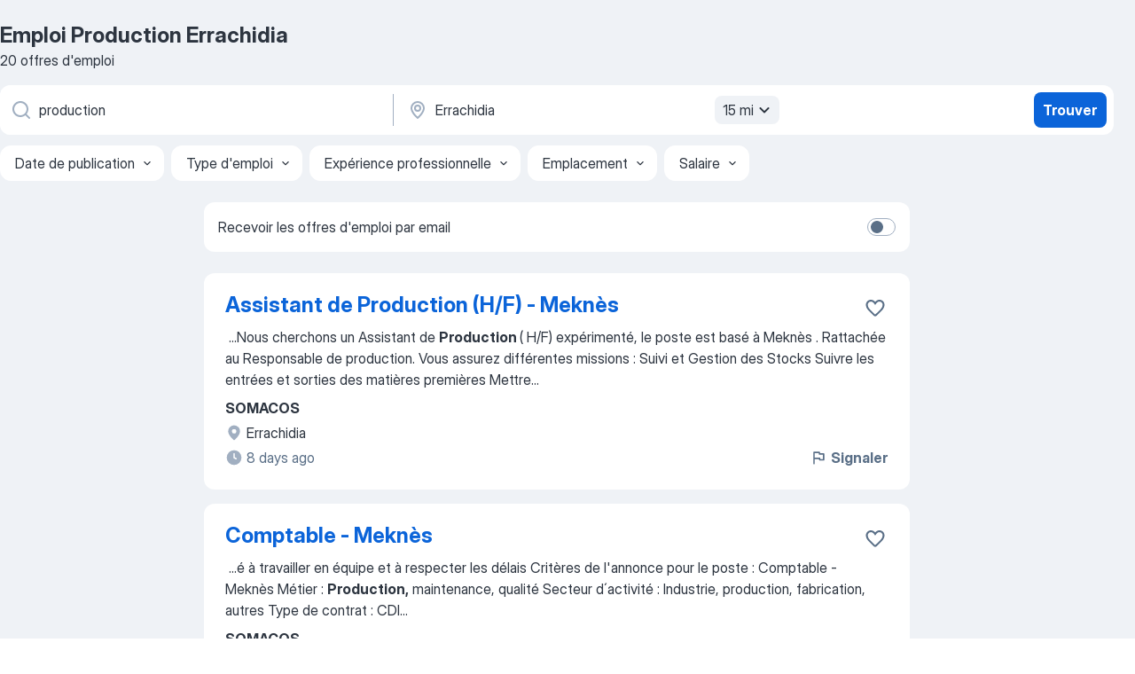

--- FILE ---
content_type: text/html
request_url: https://ma.jooble.org/emploi-production/Errachidia
body_size: 72666
content:
<!DOCTYPE html><html lang="fr" xmlns="http://www.w3.org/1999/xhtml"><head><meta charset="utf-8"><link data-chunk="app" rel="stylesheet" href="/assets/app.78851773e266d6741445.css"><link data-chunk="SERP" rel="stylesheet" href="/assets/SERP.e5eb96069634300c1c10.css"><meta name="viewport" content="width=device-width,initial-scale=1.0,maximum-scale=5" /><meta property="og:site_name" content="Jooble" /><meta property="og:locale" content="fr" /><meta property="og:type" content="website" /><meta name="msvalidate.01" content="4E93DB804C5CCCD5B3AFF7486D4B2757" /><meta name="format-detection" content="telephone=no"><link rel="preconnect" href="https://www.googletagmanager.com" /><link rel="preconnect" href="https://www.google-analytics.com" /><link rel="dns-prefetch" href="https://www.google.com" /><link rel="dns-prefetch" href="https://apis.google.com" /><link rel="dns-prefetch" href="https://connect.facebook.net" /><link rel="dns-prefetch" href="https://www.facebook.com" /><link href="https://data-ma.jooble.org/assets/fonts/inter-display.css" rel="stylesheet"><link href="https://data-ma.jooble.org/assets/fonts/segoe.css" rel="stylesheet"><link rel="apple-touch-icon" href="/assets/images/favicon/ua/apple-touch-icon.png?v=4" /><link rel="apple-touch-icon" sizes="57x57" href="/assets/images/favicon/ua/apple-touch-icon-57x57.png?v=4" /><link rel="apple-touch-icon" sizes="60x60" href="/assets/images/favicon/ua/apple-touch-icon-60x60.png?v=4" /><link rel="apple-touch-icon" sizes="72x72" href="/assets/images/favicon/ua/apple-touch-icon-72x72.png?v=4" /><link rel="apple-touch-icon" sizes="76x76" href="/assets/images/favicon/ua/apple-touch-icon-76x76.png?v=4" /><link rel="apple-touch-icon" sizes="114x114" href="/assets/images/favicon/ua/apple-touch-icon-114x114.png?v=4" /><link rel="apple-touch-icon" sizes="120x120" href="/assets/images/favicon/ua/apple-touch-icon-120x120.png?v=4" /><link rel="apple-touch-icon" sizes="144x144" href="/assets/images/favicon/ua/apple-touch-icon-144x144.png?v=4" /><link rel="apple-touch-icon" sizes="152x152" href="/assets/images/favicon/ua/apple-touch-icon-152x152.png?v=4" /><link rel="apple-touch-icon" sizes="180x180" href="/assets/images/favicon/ua/apple-touch-icon-180x180.png?v=4" /><link rel="icon" type="image/png" sizes="16x16" href="/assets/images/favicon/ua/favicon-16x16.png?v=4"><link rel="icon" type="image/png" sizes="32x32" href="/assets/images/favicon/ua/favicon-32x32.png?v=4"><link rel="icon" type="image/png" sizes="48x48" href="/assets/images/favicon/ua/android-chrome-48x48.png?v=4"><link rel="icon" type="image/png" sizes="96x96" href="/assets/images/favicon/ua/android-chrome-96x96.png?v=4"><link rel="icon" type="image/png" sizes="144x144" href="/assets/images/favicon/ua/android-chrome-144x144.png?v=4"><link rel="icon" type="image/png" sizes="192x192" href="/assets/images/favicon/ua/android-chrome-192x192.png?v=4"><link rel="icon" type="image/png" sizes="194x194" href="/assets/images/favicon/ua/favicon-194x194.png?v=4"><link rel="icon" type="image/png" sizes="256x256" href="/assets/images/favicon/ua/android-chrome-256x256.png?v=4"><link rel="icon" type="image/png" sizes="384x384" href="/assets/images/favicon/ua/android-chrome-384x384.png?v=4"><link rel="icon" type="image/png" sizes="512x512" href="/assets/images/favicon/ua/android-chrome-512x512.png?v=4"><link rel="shortcut icon" type="image/x-icon" href="/assets/images/favicon/ua/favicon-ua.ico?v=4"><link rel="icon" href="/assets/images/favicon/ua/icon.svg?v=4" sizes="any" type="image/svg+xml"><meta name="msapplication-tooltip" content="Jooble"><meta name="msapplication-config" content="/browserconfig.xml"><meta name="msapplication-TileColor" content="#ffffff"><meta name="msapplication-TileImage" content="/assets/images/favicon/ua/mstile-144x144.png?v=4"><meta name="theme-color" content="#ffffff"><meta name="ir-site-verification-token" content="-1337664224"><script type="text/javascript" charset="utf-8">(function(g,o){g[o]=g[o]||function(){(g[o]['q']=g[o]['q']||[]).push(arguments)},g[o]['t']=1*new Date})(window,'_googCsa'); </script><script>!function(){if('PerformanceLongTaskTiming' in window) {var g=window.__tti={e:[]};g.o = new PerformanceObserver(function(l){g.e = g.e.concat(l.getEntries())});g.o.observe({entryTypes:['longtask']})}}();</script><script>!function(){var e,t,n,i,r={passive:!0,capture:!0},a=new Date,o=function(){i=[],t=-1,e=null,f(addEventListener)},c=function(i,r){e||(e=r,t=i,n=new Date,f(removeEventListener),u())},u=function(){if(t>=0&&t<n-a){var r={entryType:"first-input",name:e.type,target:e.target,cancelable:e.cancelable,startTime:e.timeStamp,processingStart:e.timeStamp+t};i.forEach((function(e){e(r)})),i=[]}},s=function(e){if(e.cancelable){var t=(e.timeStamp>1e12?new Date:performance.now())-e.timeStamp;"pointerdown"==e.type?function(e,t){var n=function(){c(e,t),a()},i=function(){a()},a=function(){removeEventListener("pointerup",n,r),removeEventListener("pointercancel",i,r)};addEventListener("pointerup",n,r),addEventListener("pointercancel",i,r)}(t,e):c(t,e)}},f=function(e){["mousedown","keydown","touchstart","pointerdown"].forEach((function(t){return e(t,s,r)}))},p="hidden"===document.visibilityState?0:1/0;addEventListener("visibilitychange",(function e(t){"hidden"===document.visibilityState&&(p=t.timeStamp,removeEventListener("visibilitychange",e,!0))}),!0);o(),self.webVitals={firstInputPolyfill:function(e){i.push(e),u()},resetFirstInputPolyfill:o,get firstHiddenTime(){return p}}}();</script><title data-rh="true">Emploi d&#x27;urgence! Production Errachidia - 20 offres d’emploi actuelles - Jooble</title><link data-rh="true" rel="canonical" href="https://ma.jooble.org/emploi-production/Errachidia"/><link data-rh="true" hreflang="fr-MA" rel="alternate" href="https://ma.jooble.org/emploi-production/Errachidia"/><meta data-rh="true" name="keywords" content="Emploi Production Errachidia, offre emploi Production Errachidia, emploi, offre emploi"/><meta data-rh="true" name="description" content="Emploi : Production à Errachidia • Recherche parmi 3.800+ offres d&#x27;emploi en cours • Rapide &amp; Gratuit • Temps plein, temporaire et à temps partiel • Meilleurs employeurs à Errachidia • Emploi: Production - facile à trouver !"/><meta data-rh="true" property="og:image" content="/assets/images/open_graph/og_image.png"/><meta data-rh="true" property="og:url" content="https://ma.jooble.org/emploi-production/Errachidia"/><meta data-rh="true" property="og:title" content="Emploi d&#x27;urgence! Production Errachidia - 20 offres d’emploi actuelles - Jooble"/><meta data-rh="true" property="og:description" content="Emploi : Production à Errachidia • Recherche parmi 3.800+ offres d&#x27;emploi en cours • Rapide &amp; Gratuit • Temps plein, temporaire et à temps partiel • Meilleurs employeurs à Errachidia • Emploi: Production - facile à trouver !"/><script data-rh="true" type="application/ld+json">{"@context":"https://schema.org","@type":"BreadcrumbList","itemListElement":[[{"@type":"ListItem","position":1,"item":{"@id":"https://ma.jooble.org","name":"Emploi"}},{"@type":"ListItem","position":2,"item":{"@id":"https://ma.jooble.org/emploi/Errachidia","name":"Emploi Errachidia"}},{"@type":"ListItem","position":3,"item":{"@id":"https://ma.jooble.org/emploi-production","name":"Production"}},{"@type":"ListItem","position":4,"item":{"name":"Production Errachidia"}}]]}</script><script data-rh="true" type="application/ld+json">{"@context":"https://schema.org","@type":"ItemList","numberOfItems":20,"itemListElement":[[{"@type":"ListItem","position":1,"url":"https://ma.jooble.org/jdp/2789138851933024514"},{"@type":"ListItem","position":2,"url":"https://ma.jooble.org/jdp/356256884959234928"},{"@type":"ListItem","position":3,"url":"https://ma.jooble.org/jdp/-8533170942966510349"},{"@type":"ListItem","position":4,"url":"https://ma.jooble.org/jdp/5952361306300386120"},{"@type":"ListItem","position":5,"url":"https://ma.jooble.org/jdp/7399213795138632624"},{"@type":"ListItem","position":6,"url":"https://ma.jooble.org/jdp/3378328368566581650"},{"@type":"ListItem","position":7,"url":"https://ma.jooble.org/jdp/-6280505876395601099"},{"@type":"ListItem","position":8,"url":"https://ma.jooble.org/jdp/-6109967309853857983"},{"@type":"ListItem","position":9,"url":"https://ma.jooble.org/jdp/-3451175149716152789"},{"@type":"ListItem","position":10,"url":"https://ma.jooble.org/jdp/-8426532974952271600"},{"@type":"ListItem","position":11,"url":"https://ma.jooble.org/jdp/-2959425243232570911"},{"@type":"ListItem","position":12,"url":"https://ma.jooble.org/jdp/195242378970559085"},{"@type":"ListItem","position":13,"url":"https://ma.jooble.org/jdp/3584863894112432192"},{"@type":"ListItem","position":14,"url":"https://ma.jooble.org/jdp/4110237518580094091"},{"@type":"ListItem","position":15,"url":"https://ma.jooble.org/jdp/6994546630895469348"},{"@type":"ListItem","position":16,"url":"https://ma.jooble.org/jdp/4523595202363532054"},{"@type":"ListItem","position":17,"url":"https://ma.jooble.org/jdp/-7321605079061418014"},{"@type":"ListItem","position":18,"url":"https://ma.jooble.org/jdp/-6870524463378710867"},{"@type":"ListItem","position":19,"url":"https://ma.jooble.org/jdp/8023784649348204034"},{"@type":"ListItem","position":20,"url":"https://ma.jooble.org/jdp/-3858519202825592742"}]]}</script></head><body ondragstart="return false"><div id="app"><div class="zR2N9v"><div class="_1G2nM4"><div></div><div id="serpContainer" class="_0CG45k"><div class="+MdXgT"><header class="VavEB9"><div class="qD9dwK"><h1 class="_518B8Z">Emploi Production Errachidia</h1><div company="p" class="cXVOTD">20 offres d&#x27;emploi</div></div><div class=""><form class="CXE+FW" data-test-name="_searchForm"><div class="tXoMlu"><div class="kySr3o EIHqTW"><div class="H-KSNn"><div class="Y6LTZC RKazSn"><div class="_0vIToK"><svg class="BC4g2E abyhUO gexuVd kPZVKg"><use xlink:href="/assets/sprite.1oxueCVBzlo-hocQRlhy.svg#icon-magnifier-usage"></use></svg><input id="input_:R55ioh:" class="_2cXMBT aHpE4r _5sX2B+" placeholder="Je cherche un emploi..." type="text" spellcheck="false" name="keyword" autoComplete="off" autoCapitalize="off" data-test-name="_searchFormKeywordInput" aria-label="Indiquez le type d&#x27;emploi que vous recherchez" value="production"/></div></div></div></div><div class="kySr3o _9+Weu7"><div class="H-KSNn"><div class="Y6LTZC RKazSn"><div class="_0vIToK"><svg class="BC4g2E abyhUO gexuVd kPZVKg"><use xlink:href="/assets/sprite.1oxueCVBzlo-hocQRlhy.svg#icon-map_marker-usage"></use></svg><input id="tbRegion" class="_2cXMBT aHpE4r _5sX2B+" placeholder="Dans la région..." type="text" spellcheck="false" name="region" autoComplete="off" autoCapitalize="off" data-test-name="_searchFormRegionInput" aria-label="Indiquez la ville dans laquelle vous cherchez du travail" value="Errachidia"/></div><div class="hQwOE1"><div class="-xWR9w" data-test-name="_radiusSelect"><button type="button" class="VMdYVt i6dNg1 oUsVL7 -A9fYs mO9zne">15 mi<span class="njVmSf"><svg class="KaSFrq JAzKjj GM7Sgs MQl7R9"><use xlink:href="/assets/sprite.1oxueCVBzlo-hocQRlhy.svg#icon-chevron_down-usage"></use></svg></span></button></div></div></div></div></div></div><button type="submit" class="VMdYVt i6dNg1 oUsVL7 xVPKbj ZuTpxY">Trouver</button></form></div><div class="p7hDF8"><div class="apmZrt" data-test-name="_smartTagsFilter"><div class="wYznI5"><span class="_1apRDx">Date de publication</span><svg class="KaSFrq DuJhnH GM7Sgs _398Jb4"><use xlink:href="/assets/sprite.1oxueCVBzlo-hocQRlhy.svg#icon-chevron_down-usage"></use></svg></div><div class="wYznI5"><span class="_1apRDx">Type d&#x27;emploi</span><svg class="KaSFrq DuJhnH GM7Sgs _398Jb4"><use xlink:href="/assets/sprite.1oxueCVBzlo-hocQRlhy.svg#icon-chevron_down-usage"></use></svg></div><div class="wYznI5"><span class="_1apRDx">Expérience professionnelle</span><svg class="KaSFrq DuJhnH GM7Sgs _398Jb4"><use xlink:href="/assets/sprite.1oxueCVBzlo-hocQRlhy.svg#icon-chevron_down-usage"></use></svg></div><div class="wYznI5"><span class="_1apRDx">Emplacement</span><svg class="KaSFrq DuJhnH GM7Sgs _398Jb4"><use xlink:href="/assets/sprite.1oxueCVBzlo-hocQRlhy.svg#icon-chevron_down-usage"></use></svg></div><div class="wYznI5"><span class="_1apRDx">Salaire</span><svg class="KaSFrq DuJhnH GM7Sgs _398Jb4"><use xlink:href="/assets/sprite.1oxueCVBzlo-hocQRlhy.svg#icon-chevron_down-usage"></use></svg></div></div></div></header><div class="y+s7YY"><div class="Amjssv"><main class="toVmC+" role="main"><div class="NeCPdn" id="topBarContainer"><div class="dKIuea"><div class="pfddcp xPgV1+"><div class="Z7rxKJ"><span class="ahUpuK">Recevoir les offres d&#x27;emploi par email</span><div class="rV3P9b H6hBvI RDT4pD seXaaO"><input id="SubscriptionSwitcher" type="checkbox" aria-label="SubscriptionSwitcher"/><label for="SubscriptionSwitcher"><span data-switch="pill" data-caption="false"><span data-switch="round"></span></span></label></div></div></div></div></div><div class="bXbgrv" id="serpContent"><div><div class="infinite-scroll-component__outerdiv"><div class="infinite-scroll-component ZbPfXY _serpContentBlock" style="height:auto;overflow:auto;-webkit-overflow-scrolling:touch"><div><ul class="kiBEcn"><li></li><li><div id="2789138851933024514" data-test-name="_jobCard" class="+n4WEb rHG1ci"><div class="_9q4Aij"><h2 class="jA9gFS dUatPc"><a class="_8w9Ce2 tUC4Fj _6i4Nb0 wtCvxI job_card_link" target="_blank" href="https://ma.jooble.org/jdp/2789138851933024514">Assistant de Production (H/F) - Meknès</a></h2><div class="_5A-eEY"><div class="Bdpujj"><button type="button" class="ZapzXe _9WpygY XEfYdx JFkX+L vMdXr7 RNbuqd" data-test-name="jobFavoritesButton__2789138851933024514" aria-label="Enregistrer l&#x27;offre d&#x27;emploi dans vos favoris"><span class="H2e2t1 +gVFyQ"><svg class="KaSFrq JAzKjj _0ng4na"><use xlink:href="/assets/sprite.1oxueCVBzlo-hocQRlhy.svg#icon-heart_outline-usage"></use></svg></span></button></div></div></div><div><div class="QZH8mt"><div class="GEyos4">&nbsp;...<span>Nous cherchons un  Assistant de </span><b>Production </b><span>( H/F) expérimenté, le poste est basé à Meknès . 
 Rattachée au Responsable de production. Vous assurez différentes missions : 
 Suivi et Gestion des Stocks 
 Suivre les entrées et sorties des matières premières 
 Mettre</span>...&nbsp;</div><div class="rvi8+s"></div></div><div class="L4BhzZ wrapper__new_tags_design bLrJMm"><div class="j+648w"><button type="button" class="ZapzXe _9WpygY JFkX+L vMdXr7 _9ofHq7" data-test-name="_reportJobButtonSerp"><span class="H2e2t1 w87w0E"><svg class="KaSFrq xY3sEm _0ng4na cS9jE1"><use xlink:href="/assets/sprite.1oxueCVBzlo-hocQRlhy.svg#icon-flag-usage"></use></svg></span>Signaler</button></div><div class="E6E0jY"><div class="pXyhD4 VeoRvG"><div class="heru4z"><p class="z6WlhX" data-test-name="_companyName">SOMACOS</p></div></div><div class="blapLw gj1vO6 fhg31q nxYYVJ" tabindex="-1"><svg class="BC4g2E c6AqqO gexuVd kE3ssB DlQ0Ty icon_gray_soft mdorqd"><use xlink:href="/assets/sprite.1oxueCVBzlo-hocQRlhy.svg#icon-map_marker_filled-usage"></use></svg><div class="caption NTRJBV">Errachidia</div></div><div class="blapLw gj1vO6 fhg31q fGYTou"><svg class="BC4g2E c6AqqO gexuVd kE3ssB DlQ0Ty icon_gray_soft jjtReA"><use xlink:href="/assets/sprite.1oxueCVBzlo-hocQRlhy.svg#icon-clock_filled-usage"></use></svg><div class="caption Vk-5Da">8 days ago</div></div></div></div></div></div></li><li><div id="356256884959234928" data-test-name="_jobCard" class="+n4WEb rHG1ci"><div class="_9q4Aij"><h2 class="jA9gFS dUatPc"><a class="_8w9Ce2 tUC4Fj _6i4Nb0 wtCvxI job_card_link" target="_blank" href="https://ma.jooble.org/jdp/356256884959234928">Comptable - Meknès</a></h2><div class="_5A-eEY"><div class="Bdpujj"><button type="button" class="ZapzXe _9WpygY XEfYdx JFkX+L vMdXr7 RNbuqd" data-test-name="jobFavoritesButton__356256884959234928" aria-label="Enregistrer l&#x27;offre d&#x27;emploi dans vos favoris"><span class="H2e2t1 +gVFyQ"><svg class="KaSFrq JAzKjj _0ng4na"><use xlink:href="/assets/sprite.1oxueCVBzlo-hocQRlhy.svg#icon-heart_outline-usage"></use></svg></span></button></div></div></div><div><div class="QZH8mt"><div class="GEyos4">&nbsp;...<span>é à travailler en équipe et à respecter les délais 
 Critères de l'annonce pour le poste : Comptable - Meknès 
 Métier 
 : 
 </span><b>Production,</b><span> maintenance, qualité 

 Secteur d´activité 
 : 
 Industrie, production, fabrication, autres 

 Type de contrat 
 : 
 CDI</span>...&nbsp;</div><div class="rvi8+s"></div></div><div class="L4BhzZ wrapper__new_tags_design bLrJMm"><div class="j+648w"><button type="button" class="ZapzXe _9WpygY JFkX+L vMdXr7 _9ofHq7" data-test-name="_reportJobButtonSerp"><span class="H2e2t1 w87w0E"><svg class="KaSFrq xY3sEm _0ng4na cS9jE1"><use xlink:href="/assets/sprite.1oxueCVBzlo-hocQRlhy.svg#icon-flag-usage"></use></svg></span>Signaler</button></div><div class="E6E0jY"><div class="pXyhD4 VeoRvG"><div class="heru4z"><p class="z6WlhX" data-test-name="_companyName">SOMACOS</p></div></div><div class="blapLw gj1vO6 fhg31q nxYYVJ" tabindex="-1"><svg class="BC4g2E c6AqqO gexuVd kE3ssB DlQ0Ty icon_gray_soft mdorqd"><use xlink:href="/assets/sprite.1oxueCVBzlo-hocQRlhy.svg#icon-map_marker_filled-usage"></use></svg><div class="caption NTRJBV">Errachidia</div></div><div class="blapLw gj1vO6 fhg31q fGYTou"><svg class="BC4g2E c6AqqO gexuVd kE3ssB DlQ0Ty icon_gray_soft jjtReA"><use xlink:href="/assets/sprite.1oxueCVBzlo-hocQRlhy.svg#icon-clock_filled-usage"></use></svg><div class="caption Vk-5Da">6 days ago</div></div></div></div></div></div></li><li><div id="-8533170942966510349" data-test-name="_jobCard" class="+n4WEb rHG1ci"><div class="_9q4Aij"><h2 class="jA9gFS dUatPc"><a class="_8w9Ce2 tUC4Fj _6i4Nb0 wtCvxI job_card_link" target="_blank" href="https://ma.jooble.org/jdp/-8533170942966510349">Responsable Qualité Expérimenté - Meknès</a></h2><div class="_5A-eEY"><div class="Bdpujj"><button type="button" class="ZapzXe _9WpygY XEfYdx JFkX+L vMdXr7 RNbuqd" data-test-name="jobFavoritesButton__-8533170942966510349" aria-label="Enregistrer l&#x27;offre d&#x27;emploi dans vos favoris"><span class="H2e2t1 +gVFyQ"><svg class="KaSFrq JAzKjj _0ng4na"><use xlink:href="/assets/sprite.1oxueCVBzlo-hocQRlhy.svg#icon-heart_outline-usage"></use></svg></span></button></div></div></div><div><div class="QZH8mt"><div class="GEyos4">&nbsp;...<span>principales : 
 Définir, mettre en œuvre et suivre la politique qualité de l’entreprise 
 Superviser les contrôles qualité en </span><b>production </b><span>(matières premières, process, produits finis)
 Gérer les audits internes et externes (clients, certifications)
 Animer les démarches</span>...&nbsp;</div><div class="rvi8+s"></div></div><div class="L4BhzZ wrapper__new_tags_design bLrJMm"><div class="j+648w"><button type="button" class="ZapzXe _9WpygY JFkX+L vMdXr7 _9ofHq7" data-test-name="_reportJobButtonSerp"><span class="H2e2t1 w87w0E"><svg class="KaSFrq xY3sEm _0ng4na cS9jE1"><use xlink:href="/assets/sprite.1oxueCVBzlo-hocQRlhy.svg#icon-flag-usage"></use></svg></span>Signaler</button></div><div class="E6E0jY"><div class="pXyhD4 VeoRvG"><div class="heru4z"><p class="z6WlhX" data-test-name="_companyName">SOMACOS</p></div></div><div class="blapLw gj1vO6 fhg31q nxYYVJ" tabindex="-1"><svg class="BC4g2E c6AqqO gexuVd kE3ssB DlQ0Ty icon_gray_soft mdorqd"><use xlink:href="/assets/sprite.1oxueCVBzlo-hocQRlhy.svg#icon-map_marker_filled-usage"></use></svg><div class="caption NTRJBV">Errachidia</div></div><div class="blapLw gj1vO6 fhg31q fGYTou"><svg class="BC4g2E c6AqqO gexuVd kE3ssB DlQ0Ty icon_gray_soft jjtReA"><use xlink:href="/assets/sprite.1oxueCVBzlo-hocQRlhy.svg#icon-clock_filled-usage"></use></svg><div class="caption Vk-5Da">8 days ago</div></div></div></div></div></div></li><li><div id="5952361306300386120" data-test-name="_jobCard" class="+n4WEb rHG1ci"><div class="_9q4Aij"><h2 class="jA9gFS dUatPc"><a class="_8w9Ce2 tUC4Fj _6i4Nb0 wtCvxI job_card_link" target="_blank" href="https://ma.jooble.org/jdp/5952361306300386120">Assistante / Chargé d&#x27;Achat - Meknès</a></h2><div class="_5A-eEY"><div class="Bdpujj"><button type="button" class="ZapzXe _9WpygY XEfYdx JFkX+L vMdXr7 RNbuqd" data-test-name="jobFavoritesButton__5952361306300386120" aria-label="Enregistrer l&#x27;offre d&#x27;emploi dans vos favoris"><span class="H2e2t1 +gVFyQ"><svg class="KaSFrq JAzKjj _0ng4na"><use xlink:href="/assets/sprite.1oxueCVBzlo-hocQRlhy.svg#icon-heart_outline-usage"></use></svg></span></button></div></div></div><div><div class="QZH8mt"><div class="GEyos4">&nbsp;...<span>ères de l'annonce pour le poste : Assistante / Chargé d'Achat - Meknès 
 Métier 
 : 
 Achats, Gestion, comptabilité, finance, </span><b>Production,</b><span> maintenance, qualité 

 Secteur d´activité 
 : 
 Industrie, production, fabrication, autres 

 Type de contrat 
 : 
 CDI</span>...&nbsp;</div><div class="rvi8+s"></div></div><div class="L4BhzZ wrapper__new_tags_design bLrJMm"><div class="j+648w"><button type="button" class="ZapzXe _9WpygY JFkX+L vMdXr7 _9ofHq7" data-test-name="_reportJobButtonSerp"><span class="H2e2t1 w87w0E"><svg class="KaSFrq xY3sEm _0ng4na cS9jE1"><use xlink:href="/assets/sprite.1oxueCVBzlo-hocQRlhy.svg#icon-flag-usage"></use></svg></span>Signaler</button></div><div class="E6E0jY"><div class="pXyhD4 VeoRvG"><div class="heru4z"><p class="z6WlhX" data-test-name="_companyName">SOMACOS</p></div></div><div class="blapLw gj1vO6 fhg31q nxYYVJ" tabindex="-1"><svg class="BC4g2E c6AqqO gexuVd kE3ssB DlQ0Ty icon_gray_soft mdorqd"><use xlink:href="/assets/sprite.1oxueCVBzlo-hocQRlhy.svg#icon-map_marker_filled-usage"></use></svg><div class="caption NTRJBV">Errachidia</div></div><div class="blapLw gj1vO6 fhg31q fGYTou"><svg class="BC4g2E c6AqqO gexuVd kE3ssB DlQ0Ty icon_gray_soft jjtReA"><use xlink:href="/assets/sprite.1oxueCVBzlo-hocQRlhy.svg#icon-clock_filled-usage"></use></svg><div class="caption Vk-5Da">8 days ago</div></div></div></div></div></div></li><li><div id="7399213795138632624" data-test-name="_jobCard" class="+n4WEb rHG1ci"><div class="_9q4Aij"><h2 class="jA9gFS dUatPc"><a class="_8w9Ce2 tUC4Fj _6i4Nb0 wtCvxI job_card_link" target="_blank" href="https://ma.jooble.org/jdp/7399213795138632624">Opérateur de Machine Polyvalent - Meknès</a></h2><div class="_5A-eEY"><div class="Bdpujj"><button type="button" class="ZapzXe _9WpygY XEfYdx JFkX+L vMdXr7 RNbuqd" data-test-name="jobFavoritesButton__7399213795138632624" aria-label="Enregistrer l&#x27;offre d&#x27;emploi dans vos favoris"><span class="H2e2t1 +gVFyQ"><svg class="KaSFrq JAzKjj _0ng4na"><use xlink:href="/assets/sprite.1oxueCVBzlo-hocQRlhy.svg#icon-heart_outline-usage"></use></svg></span></button></div></div></div><div><div class="QZH8mt"><div class="GEyos4">&nbsp;...<span>liées au poste d’ opérateur de machine 
 Conduite et surveillance des machines 
 Respect des consignes de  sécurité, qualité et </span><b>production </b><span>
 Participation au bon déroulement de la production 
 Avantage 
~ Transport assuré  : stations de transport couvrant presque</span>...&nbsp;</div><div class="rvi8+s"></div></div><div class="L4BhzZ wrapper__new_tags_design bLrJMm"><div class="j+648w"><button type="button" class="ZapzXe _9WpygY JFkX+L vMdXr7 _9ofHq7" data-test-name="_reportJobButtonSerp"><span class="H2e2t1 w87w0E"><svg class="KaSFrq xY3sEm _0ng4na cS9jE1"><use xlink:href="/assets/sprite.1oxueCVBzlo-hocQRlhy.svg#icon-flag-usage"></use></svg></span>Signaler</button></div><div class="E6E0jY"><div class="pXyhD4 VeoRvG"><div class="heru4z"><p class="z6WlhX" data-test-name="_companyName">SOMACOS</p></div></div><div class="blapLw gj1vO6 fhg31q nxYYVJ" tabindex="-1"><svg class="BC4g2E c6AqqO gexuVd kE3ssB DlQ0Ty icon_gray_soft mdorqd"><use xlink:href="/assets/sprite.1oxueCVBzlo-hocQRlhy.svg#icon-map_marker_filled-usage"></use></svg><div class="caption NTRJBV">Errachidia</div></div><div class="blapLw gj1vO6 fhg31q fGYTou"><svg class="BC4g2E c6AqqO gexuVd kE3ssB DlQ0Ty icon_gray_soft jjtReA"><use xlink:href="/assets/sprite.1oxueCVBzlo-hocQRlhy.svg#icon-clock_filled-usage"></use></svg><div class="caption Vk-5Da">8 days ago</div></div></div></div></div></div></li><li><div id="3378328368566581650" data-test-name="_jobCard" class="+n4WEb rHG1ci"><div class="_9q4Aij"><h2 class="jA9gFS dUatPc"><a class="_8w9Ce2 tUC4Fj _6i4Nb0 wtCvxI job_card_link" target="_blank" href="https://ma.jooble.org/jdp/3378328368566581650">After-Sales Manager - Casablanca</a></h2><div class="_5A-eEY"><div class="Bdpujj"><button type="button" class="ZapzXe _9WpygY XEfYdx JFkX+L vMdXr7 RNbuqd" data-test-name="jobFavoritesButton__3378328368566581650" aria-label="Enregistrer l&#x27;offre d&#x27;emploi dans vos favoris"><span class="H2e2t1 +gVFyQ"><svg class="KaSFrq JAzKjj _0ng4na"><use xlink:href="/assets/sprite.1oxueCVBzlo-hocQRlhy.svg#icon-heart_outline-usage"></use></svg></span></button></div></div></div><div><div class="QZH8mt"><div class="GEyos4">&nbsp;...<span>Job Description 
 Responsible for the after-sales service of major household appliances in Morocco (</span><b>products:</b><span> televisions, air conditioners, refrigerators, washing machines, etc.), managing service quality indicators, responsible for the construction and optimization</span>...&nbsp;</div><div class="rvi8+s"></div></div><div class="L4BhzZ wrapper__new_tags_design bLrJMm"><div class="j+648w"><button type="button" class="ZapzXe _9WpygY JFkX+L vMdXr7 _9ofHq7" data-test-name="_reportJobButtonSerp"><span class="H2e2t1 w87w0E"><svg class="KaSFrq xY3sEm _0ng4na cS9jE1"><use xlink:href="/assets/sprite.1oxueCVBzlo-hocQRlhy.svg#icon-flag-usage"></use></svg></span>Signaler</button></div><div class="E6E0jY"><div class="pXyhD4 VeoRvG"><div class="heru4z"><p class="z6WlhX" data-test-name="_companyName">XIAOMI</p></div></div><div class="blapLw gj1vO6 fhg31q nxYYVJ" tabindex="-1"><svg class="BC4g2E c6AqqO gexuVd kE3ssB DlQ0Ty icon_gray_soft mdorqd"><use xlink:href="/assets/sprite.1oxueCVBzlo-hocQRlhy.svg#icon-map_marker_filled-usage"></use></svg><div class="caption NTRJBV">Errachidia</div></div><div class="blapLw gj1vO6 fhg31q fGYTou"><svg class="BC4g2E c6AqqO gexuVd kE3ssB DlQ0Ty icon_gray_soft jjtReA"><use xlink:href="/assets/sprite.1oxueCVBzlo-hocQRlhy.svg#icon-clock_filled-usage"></use></svg><div class="caption Vk-5Da">6 days ago</div></div></div></div></div></div></li><li><div id="-6280505876395601099" data-test-name="_jobCard" class="+n4WEb rHG1ci"><div class="_9q4Aij"><h2 class="jA9gFS dUatPc"><a class="_8w9Ce2 tUC4Fj _6i4Nb0 wtCvxI job_card_link" target="_blank" href="https://ma.jooble.org/jdp/-6280505876395601099">Gérant du Magasin - Casablanca</a></h2><div class="_5A-eEY"><div class="Bdpujj"><button type="button" class="ZapzXe _9WpygY XEfYdx JFkX+L vMdXr7 RNbuqd" data-test-name="jobFavoritesButton__-6280505876395601099" aria-label="Enregistrer l&#x27;offre d&#x27;emploi dans vos favoris"><span class="H2e2t1 +gVFyQ"><svg class="KaSFrq JAzKjj _0ng4na"><use xlink:href="/assets/sprite.1oxueCVBzlo-hocQRlhy.svg#icon-heart_outline-usage"></use></svg></span></button></div></div></div><div><div class="QZH8mt"><div class="GEyos4">&nbsp;...<span>Management, direction générale 

 Secteur d´activité 
 : 
 Equip. électriques, électroniques, optiques, précision, Industrie, </span><b>production,</b><span> fabrication, autres, Informatique, SSII, Internet, Produits de grande consommation, Télécom 

 Type de contrat 
 : 
 CDD</span>...&nbsp;</div><div class="rvi8+s"></div></div><div class="L4BhzZ wrapper__new_tags_design bLrJMm"><div class="j+648w"><button type="button" class="ZapzXe _9WpygY JFkX+L vMdXr7 _9ofHq7" data-test-name="_reportJobButtonSerp"><span class="H2e2t1 w87w0E"><svg class="KaSFrq xY3sEm _0ng4na cS9jE1"><use xlink:href="/assets/sprite.1oxueCVBzlo-hocQRlhy.svg#icon-flag-usage"></use></svg></span>Signaler</button></div><div class="E6E0jY"><div class="pXyhD4 VeoRvG"><div class="heru4z"><p class="z6WlhX" data-test-name="_companyName">XIAOMI</p></div></div><div class="blapLw gj1vO6 fhg31q nxYYVJ" tabindex="-1"><svg class="BC4g2E c6AqqO gexuVd kE3ssB DlQ0Ty icon_gray_soft mdorqd"><use xlink:href="/assets/sprite.1oxueCVBzlo-hocQRlhy.svg#icon-map_marker_filled-usage"></use></svg><div class="caption NTRJBV">Errachidia</div></div><div class="blapLw gj1vO6 fhg31q fGYTou"><svg class="BC4g2E c6AqqO gexuVd kE3ssB DlQ0Ty icon_gray_soft jjtReA"><use xlink:href="/assets/sprite.1oxueCVBzlo-hocQRlhy.svg#icon-clock_filled-usage"></use></svg><div class="caption Vk-5Da">15 days ago</div></div></div></div></div></div></li><li></li><li><div id="-6109967309853857983" data-test-name="_jobCard" class="+n4WEb rHG1ci"><div class="_9q4Aij"><h2 class="jA9gFS dUatPc"><a class="_8w9Ce2 tUC4Fj _6i4Nb0 wtCvxI job_card_link" target="_blank" href="https://ma.jooble.org/jdp/-6109967309853857983">Directeur d&#x27;Usine Technique - Meknès</a></h2><div class="_5A-eEY"><div class="Bdpujj"><button type="button" class="ZapzXe _9WpygY XEfYdx JFkX+L vMdXr7 RNbuqd" data-test-name="jobFavoritesButton__-6109967309853857983" aria-label="Enregistrer l&#x27;offre d&#x27;emploi dans vos favoris"><span class="H2e2t1 +gVFyQ"><svg class="KaSFrq JAzKjj _0ng4na"><use xlink:href="/assets/sprite.1oxueCVBzlo-hocQRlhy.svg#icon-heart_outline-usage"></use></svg></span></button></div></div></div><div><div class="QZH8mt"><div class="GEyos4">&nbsp;...<span>Rattaché à la Direction Générale, vous aurez pour principales responsabilités : 
 Assurer la  direction globale de l’usine  (</span><b>production,</b><span> maintenance, qualité, sécurité)
 Définir et mettre en œuvre la  stratégie technique et industrielle 
 Planifier, organiser et</span>...&nbsp;</div><div class="rvi8+s"></div></div><div class="L4BhzZ wrapper__new_tags_design bLrJMm"><div class="j+648w"><button type="button" class="ZapzXe _9WpygY JFkX+L vMdXr7 _9ofHq7" data-test-name="_reportJobButtonSerp"><span class="H2e2t1 w87w0E"><svg class="KaSFrq xY3sEm _0ng4na cS9jE1"><use xlink:href="/assets/sprite.1oxueCVBzlo-hocQRlhy.svg#icon-flag-usage"></use></svg></span>Signaler</button></div><div class="E6E0jY"><div class="pXyhD4 VeoRvG"><div class="heru4z"><p class="z6WlhX" data-test-name="_companyName">SOMACOS</p></div></div><div class="blapLw gj1vO6 fhg31q nxYYVJ" tabindex="-1"><svg class="BC4g2E c6AqqO gexuVd kE3ssB DlQ0Ty icon_gray_soft mdorqd"><use xlink:href="/assets/sprite.1oxueCVBzlo-hocQRlhy.svg#icon-map_marker_filled-usage"></use></svg><div class="caption NTRJBV">Errachidia</div></div><div class="blapLw gj1vO6 fhg31q fGYTou"><svg class="BC4g2E c6AqqO gexuVd kE3ssB DlQ0Ty icon_gray_soft jjtReA"><use xlink:href="/assets/sprite.1oxueCVBzlo-hocQRlhy.svg#icon-clock_filled-usage"></use></svg><div class="caption Vk-5Da">5 days ago</div></div></div></div></div></div></li><li><div id="-3451175149716152789" data-test-name="_jobCard" class="+n4WEb rHG1ci"><div class="_9q4Aij"><h2 class="jA9gFS dUatPc"><a class="_8w9Ce2 tUC4Fj _6i4Nb0 wtCvxI job_card_link" target="_blank" href="https://ma.jooble.org/jdp/-3451175149716152789">Technicien Régleur en Injection - Meknès</a></h2><div class="_5A-eEY"><div class="Bdpujj"><button type="button" class="ZapzXe _9WpygY XEfYdx JFkX+L vMdXr7 RNbuqd" data-test-name="jobFavoritesButton__-3451175149716152789" aria-label="Enregistrer l&#x27;offre d&#x27;emploi dans vos favoris"><span class="H2e2t1 +gVFyQ"><svg class="KaSFrq JAzKjj _0ng4na"><use xlink:href="/assets/sprite.1oxueCVBzlo-hocQRlhy.svg#icon-heart_outline-usage"></use></svg></span></button></div></div></div><div><div class="QZH8mt"><div class="GEyos4">&nbsp;...<span>Lieu : Meknès 
 Organisation : </span><b>Production </b><span>continue – Horaires 3×8
 Horaires : 
~06h00 – 14h00
~14h00 – 22h00
~22h00 – 06h00

 Description du poste 
 Dans le cadre de notre activité industrielle en  production continue  , 
 Vous serez un  technicien opérationnel</span>...&nbsp;</div><div class="rvi8+s"></div></div><div class="L4BhzZ wrapper__new_tags_design bLrJMm"><div class="j+648w"><button type="button" class="ZapzXe _9WpygY JFkX+L vMdXr7 _9ofHq7" data-test-name="_reportJobButtonSerp"><span class="H2e2t1 w87w0E"><svg class="KaSFrq xY3sEm _0ng4na cS9jE1"><use xlink:href="/assets/sprite.1oxueCVBzlo-hocQRlhy.svg#icon-flag-usage"></use></svg></span>Signaler</button></div><div class="E6E0jY"><div class="pXyhD4 VeoRvG"><div class="heru4z"><p class="z6WlhX" data-test-name="_companyName">SOMACOS</p></div></div><div class="blapLw gj1vO6 fhg31q nxYYVJ" tabindex="-1"><svg class="BC4g2E c6AqqO gexuVd kE3ssB DlQ0Ty icon_gray_soft mdorqd"><use xlink:href="/assets/sprite.1oxueCVBzlo-hocQRlhy.svg#icon-map_marker_filled-usage"></use></svg><div class="caption NTRJBV">Errachidia</div></div><div class="blapLw gj1vO6 fhg31q fGYTou"><svg class="BC4g2E c6AqqO gexuVd kE3ssB DlQ0Ty icon_gray_soft jjtReA"><use xlink:href="/assets/sprite.1oxueCVBzlo-hocQRlhy.svg#icon-clock_filled-usage"></use></svg><div class="caption Vk-5Da">8 days ago</div></div></div></div></div></div></li><li><div id="-8426532974952271600" data-test-name="_jobCard" class="+n4WEb rHG1ci"><div class="_9q4Aij"><h2 class="jA9gFS dUatPc"><a class="_8w9Ce2 tUC4Fj _6i4Nb0 wtCvxI job_card_link" target="_blank" href="https://ma.jooble.org/jdp/-8426532974952271600">Agent de Contrôle d&#x27;Équipe - Meknès</a></h2><div class="_5A-eEY"><div class="Bdpujj"><button type="button" class="ZapzXe _9WpygY XEfYdx JFkX+L vMdXr7 RNbuqd" data-test-name="jobFavoritesButton__-8426532974952271600" aria-label="Enregistrer l&#x27;offre d&#x27;emploi dans vos favoris"><span class="H2e2t1 +gVFyQ"><svg class="KaSFrq JAzKjj _0ng4na"><use xlink:href="/assets/sprite.1oxueCVBzlo-hocQRlhy.svg#icon-heart_outline-usage"></use></svg></span></button></div></div></div><div><div class="QZH8mt"><div class="GEyos4">&nbsp;...<span>Organiser les briefings de début de poste. 
 Assurer une présence active sur le terrain (supervision 80 % du temps en zone de </span><b>production)</b><span>. 
 Veiller à la discipline, l’assiduité et la ponctualité des équipes. 
 B. Suivi des tâches & contrôle des activités 
 Vérifier</span>...&nbsp;</div><div class="rvi8+s"></div></div><div class="L4BhzZ wrapper__new_tags_design bLrJMm"><div class="j+648w"><button type="button" class="ZapzXe _9WpygY JFkX+L vMdXr7 _9ofHq7" data-test-name="_reportJobButtonSerp"><span class="H2e2t1 w87w0E"><svg class="KaSFrq xY3sEm _0ng4na cS9jE1"><use xlink:href="/assets/sprite.1oxueCVBzlo-hocQRlhy.svg#icon-flag-usage"></use></svg></span>Signaler</button></div><div class="E6E0jY"><div class="pXyhD4 VeoRvG"><div class="heru4z"><p class="z6WlhX" data-test-name="_companyName">SOMACOS</p></div></div><div class="blapLw gj1vO6 fhg31q nxYYVJ" tabindex="-1"><svg class="BC4g2E c6AqqO gexuVd kE3ssB DlQ0Ty icon_gray_soft mdorqd"><use xlink:href="/assets/sprite.1oxueCVBzlo-hocQRlhy.svg#icon-map_marker_filled-usage"></use></svg><div class="caption NTRJBV">Errachidia</div></div><div class="blapLw gj1vO6 fhg31q fGYTou"><svg class="BC4g2E c6AqqO gexuVd kE3ssB DlQ0Ty icon_gray_soft jjtReA"><use xlink:href="/assets/sprite.1oxueCVBzlo-hocQRlhy.svg#icon-clock_filled-usage"></use></svg><div class="caption Vk-5Da">8 days ago</div></div></div></div></div></div></li><li><div id="-2959425243232570911" data-test-name="_jobCard" class="+n4WEb rHG1ci"><div class="_9q4Aij"><h2 class="jA9gFS dUatPc"><a class="_8w9Ce2 tUC4Fj _6i4Nb0 wtCvxI job_card_link" target="_blank" href="https://ma.jooble.org/jdp/-2959425243232570911">Sales Representative - Saudi Arabia</a></h2><div class="_5A-eEY"><div class="Bdpujj"><button type="button" class="ZapzXe _9WpygY XEfYdx JFkX+L vMdXr7 RNbuqd" data-test-name="jobFavoritesButton__-2959425243232570911" aria-label="Enregistrer l&#x27;offre d&#x27;emploi dans vos favoris"><span class="H2e2t1 +gVFyQ"><svg class="KaSFrq JAzKjj _0ng4na"><use xlink:href="/assets/sprite.1oxueCVBzlo-hocQRlhy.svg#icon-heart_outline-usage"></use></svg></span></button></div></div></div><div><div class="QZH8mt"><div class="GEyos4">&nbsp;...<span>behalf of a well-established company operating in the  industrial trading sector, specialized in tires, wood, glass, and aluminum </span><b>products </b><span>a Sales Representative.  The company has a strong market presence and focuses on quality-driven sales and long-term customer relationships</span>...&nbsp;</div><div class="rvi8+s"></div></div><div class="L4BhzZ wrapper__new_tags_design bLrJMm"><div class="j+648w"><button type="button" class="ZapzXe _9WpygY JFkX+L vMdXr7 _9ofHq7" data-test-name="_reportJobButtonSerp"><span class="H2e2t1 w87w0E"><svg class="KaSFrq xY3sEm _0ng4na cS9jE1"><use xlink:href="/assets/sprite.1oxueCVBzlo-hocQRlhy.svg#icon-flag-usage"></use></svg></span>Signaler</button></div><div class="E6E0jY"><div class="pXyhD4 VeoRvG"><div class="heru4z"><p class="z6WlhX" data-test-name="_companyName">AFRICAWORK MAROC</p></div></div><div class="blapLw gj1vO6 fhg31q nxYYVJ" tabindex="-1"><svg class="BC4g2E c6AqqO gexuVd kE3ssB DlQ0Ty icon_gray_soft mdorqd"><use xlink:href="/assets/sprite.1oxueCVBzlo-hocQRlhy.svg#icon-map_marker_filled-usage"></use></svg><div class="caption NTRJBV">Errachidia</div></div><div class="blapLw gj1vO6 fhg31q fGYTou"><svg class="BC4g2E c6AqqO gexuVd kE3ssB DlQ0Ty icon_gray_soft jjtReA"><use xlink:href="/assets/sprite.1oxueCVBzlo-hocQRlhy.svg#icon-clock_filled-usage"></use></svg><div class="caption Vk-5Da">14 days ago</div></div></div></div></div></div></li><li><div id="195242378970559085" data-test-name="_jobCard" class="+n4WEb rHG1ci"><div class="_9q4Aij"><h2 class="jA9gFS dUatPc"><a class="_8w9Ce2 tUC4Fj _6i4Nb0 wtCvxI job_card_link" target="_blank" href="https://ma.jooble.org/jdp/195242378970559085">Sales Supervisor - Saudi Arabia</a></h2><div class="_5A-eEY"><div class="Bdpujj"><button type="button" class="ZapzXe _9WpygY XEfYdx JFkX+L vMdXr7 RNbuqd" data-test-name="jobFavoritesButton__195242378970559085" aria-label="Enregistrer l&#x27;offre d&#x27;emploi dans vos favoris"><span class="H2e2t1 +gVFyQ"><svg class="KaSFrq JAzKjj _0ng4na"><use xlink:href="/assets/sprite.1oxueCVBzlo-hocQRlhy.svg#icon-heart_outline-usage"></use></svg></span></button></div></div></div><div><div class="QZH8mt"><div class="GEyos4">&nbsp;...<span>are recruiting on behalf of a leading company in the  industrial trading sector, specializing in tires, wood, glass, and aluminum </span><b>products </b><span>a Sales Supervisor  , with a strong focus on sales performance and market expansion. 
 Position Summary : 
 The Sales Supervisor</span>...&nbsp;</div><div class="rvi8+s"></div></div><div class="L4BhzZ wrapper__new_tags_design bLrJMm"><div class="j+648w"><button type="button" class="ZapzXe _9WpygY JFkX+L vMdXr7 _9ofHq7" data-test-name="_reportJobButtonSerp"><span class="H2e2t1 w87w0E"><svg class="KaSFrq xY3sEm _0ng4na cS9jE1"><use xlink:href="/assets/sprite.1oxueCVBzlo-hocQRlhy.svg#icon-flag-usage"></use></svg></span>Signaler</button></div><div class="E6E0jY"><div class="pXyhD4 VeoRvG"><div class="heru4z"><p class="z6WlhX" data-test-name="_companyName">AFRICAWORK MAROC</p></div></div><div class="blapLw gj1vO6 fhg31q nxYYVJ" tabindex="-1"><svg class="BC4g2E c6AqqO gexuVd kE3ssB DlQ0Ty icon_gray_soft mdorqd"><use xlink:href="/assets/sprite.1oxueCVBzlo-hocQRlhy.svg#icon-map_marker_filled-usage"></use></svg><div class="caption NTRJBV">Errachidia</div></div><div class="blapLw gj1vO6 fhg31q fGYTou"><svg class="BC4g2E c6AqqO gexuVd kE3ssB DlQ0Ty icon_gray_soft jjtReA"><use xlink:href="/assets/sprite.1oxueCVBzlo-hocQRlhy.svg#icon-clock_filled-usage"></use></svg><div class="caption Vk-5Da">14 days ago</div></div></div></div></div></div></li><li><div id="3584863894112432192" data-test-name="_jobCard" class="+n4WEb rHG1ci"><div class="_9q4Aij"><h2 class="jA9gFS dUatPc"><a class="_8w9Ce2 tUC4Fj _6i4Nb0 wtCvxI job_card_link" target="_blank" href="https://ma.jooble.org/jdp/3584863894112432192">Responsable Import /Export - Meknès</a></h2><div class="_5A-eEY"><div class="Bdpujj"><button type="button" class="ZapzXe _9WpygY XEfYdx JFkX+L vMdXr7 RNbuqd" data-test-name="jobFavoritesButton__3584863894112432192" aria-label="Enregistrer l&#x27;offre d&#x27;emploi dans vos favoris"><span class="H2e2t1 +gVFyQ"><svg class="KaSFrq JAzKjj _0ng4na"><use xlink:href="/assets/sprite.1oxueCVBzlo-hocQRlhy.svg#icon-heart_outline-usage"></use></svg></span></button></div></div></div><div><div class="QZH8mt"><div class="GEyos4">&nbsp;...<span>Meknès 
 Métier 
 : 
 Achats, Management, direction générale, Transport, logistique 

 Secteur d´activité 
 : 
 Industrie, </span><b>production,</b><span> fabrication, autres 

 Type de contrat 
 : 
 CDI 

 Région 
 : 
 Agadir, Béni Mellal-Khénifra, Casablanca-Mohammedia,</span>...&nbsp;</div><div class="rvi8+s"></div></div><div class="L4BhzZ wrapper__new_tags_design bLrJMm"><div class="j+648w"><button type="button" class="ZapzXe _9WpygY JFkX+L vMdXr7 _9ofHq7" data-test-name="_reportJobButtonSerp"><span class="H2e2t1 w87w0E"><svg class="KaSFrq xY3sEm _0ng4na cS9jE1"><use xlink:href="/assets/sprite.1oxueCVBzlo-hocQRlhy.svg#icon-flag-usage"></use></svg></span>Signaler</button></div><div class="E6E0jY"><div class="pXyhD4 VeoRvG"><div class="heru4z"><p class="z6WlhX" data-test-name="_companyName">SOMACOS</p></div></div><div class="blapLw gj1vO6 fhg31q nxYYVJ" tabindex="-1"><svg class="BC4g2E c6AqqO gexuVd kE3ssB DlQ0Ty icon_gray_soft mdorqd"><use xlink:href="/assets/sprite.1oxueCVBzlo-hocQRlhy.svg#icon-map_marker_filled-usage"></use></svg><div class="caption NTRJBV">Errachidia</div></div><div class="blapLw gj1vO6 fhg31q fGYTou"><svg class="BC4g2E c6AqqO gexuVd kE3ssB DlQ0Ty icon_gray_soft jjtReA"><use xlink:href="/assets/sprite.1oxueCVBzlo-hocQRlhy.svg#icon-clock_filled-usage"></use></svg><div class="caption Vk-5Da">8 days ago</div></div></div></div></div></div></li><li><div id="4110237518580094091" data-test-name="_jobCard" class="+n4WEb rHG1ci"><div class="_9q4Aij"><h2 class="jA9gFS dUatPc"><a class="_8w9Ce2 tUC4Fj _6i4Nb0 wtCvxI job_card_link" target="_blank" href="https://ma.jooble.org/jdp/4110237518580094091">Responsable Maintenance Industrielle - Meknès</a></h2><div class="_5A-eEY"><div class="Bdpujj"><button type="button" class="ZapzXe _9WpygY XEfYdx JFkX+L vMdXr7 RNbuqd" data-test-name="jobFavoritesButton__4110237518580094091" aria-label="Enregistrer l&#x27;offre d&#x27;emploi dans vos favoris"><span class="H2e2t1 +gVFyQ"><svg class="KaSFrq JAzKjj _0ng4na"><use xlink:href="/assets/sprite.1oxueCVBzlo-hocQRlhy.svg#icon-heart_outline-usage"></use></svg></span></button></div></div></div><div><div class="QZH8mt"><div class="GEyos4">&nbsp;...<span>infrastructures. 
 réaliser les travaux de maintenance préventive en fonction du planning établi. 
 effectuer les réglages machines (demande </span><b>production </b><span>ou qualité). 
 intervenir immédiatement sur tout dysfonctionnement machine (dépannage). 
 veiller à la bonne marche des é</span>...&nbsp;</div><div class="rvi8+s"></div></div><div class="L4BhzZ wrapper__new_tags_design bLrJMm"><div class="j+648w"><button type="button" class="ZapzXe _9WpygY JFkX+L vMdXr7 _9ofHq7" data-test-name="_reportJobButtonSerp"><span class="H2e2t1 w87w0E"><svg class="KaSFrq xY3sEm _0ng4na cS9jE1"><use xlink:href="/assets/sprite.1oxueCVBzlo-hocQRlhy.svg#icon-flag-usage"></use></svg></span>Signaler</button></div><div class="E6E0jY"><div class="pXyhD4 VeoRvG"><div class="heru4z"><p class="z6WlhX" data-test-name="_companyName">SOMACOS</p></div></div><div class="blapLw gj1vO6 fhg31q nxYYVJ" tabindex="-1"><svg class="BC4g2E c6AqqO gexuVd kE3ssB DlQ0Ty icon_gray_soft mdorqd"><use xlink:href="/assets/sprite.1oxueCVBzlo-hocQRlhy.svg#icon-map_marker_filled-usage"></use></svg><div class="caption NTRJBV">Errachidia</div></div><div class="blapLw gj1vO6 fhg31q fGYTou"><svg class="BC4g2E c6AqqO gexuVd kE3ssB DlQ0Ty icon_gray_soft jjtReA"><use xlink:href="/assets/sprite.1oxueCVBzlo-hocQRlhy.svg#icon-clock_filled-usage"></use></svg><div class="caption Vk-5Da">8 days ago</div></div></div></div></div></div></li><li><div id="6994546630895469348" data-test-name="_jobCard" class="+n4WEb rHG1ci"><div class="_9q4Aij"><h2 class="jA9gFS dUatPc"><a class="_8w9Ce2 tUC4Fj _6i4Nb0 wtCvxI job_card_link" target="_blank" href="https://ma.jooble.org/jdp/6994546630895469348">PMO Senior H/F - Casablanca</a></h2><div class="_5A-eEY"><div class="Bdpujj"><button type="button" class="ZapzXe _9WpygY XEfYdx JFkX+L vMdXr7 RNbuqd" data-test-name="jobFavoritesButton__6994546630895469348" aria-label="Enregistrer l&#x27;offre d&#x27;emploi dans vos favoris"><span class="H2e2t1 +gVFyQ"><svg class="KaSFrq JAzKjj _0ng4na"><use xlink:href="/assets/sprite.1oxueCVBzlo-hocQRlhy.svg#icon-heart_outline-usage"></use></svg></span></button></div></div></div><div><div class="QZH8mt"><div class="GEyos4">&nbsp;...<span>objectifs opérationnels. 
 Qualité des livrables et des analyses. 
 Respect des règles de conformité et de gestion des risques. 
 </span><b>Productivité</b><span> individuelle et qualité des dossiers confiés. 
 Environnement de travail 
 Interne 
 Entité Projets & Solutions 
 Autres</span>...&nbsp;</div><div class="rvi8+s"></div></div><div class="L4BhzZ wrapper__new_tags_design bLrJMm"><div class="j+648w"><button type="button" class="ZapzXe _9WpygY JFkX+L vMdXr7 _9ofHq7" data-test-name="_reportJobButtonSerp"><span class="H2e2t1 w87w0E"><svg class="KaSFrq xY3sEm _0ng4na cS9jE1"><use xlink:href="/assets/sprite.1oxueCVBzlo-hocQRlhy.svg#icon-flag-usage"></use></svg></span>Signaler</button></div><div class="E6E0jY"><div class="pXyhD4 VeoRvG"><div class="heru4z"><p class="z6WlhX" data-test-name="_companyName">AFRICAWORK</p></div></div><div class="blapLw gj1vO6 fhg31q nxYYVJ" tabindex="-1"><svg class="BC4g2E c6AqqO gexuVd kE3ssB DlQ0Ty icon_gray_soft mdorqd"><use xlink:href="/assets/sprite.1oxueCVBzlo-hocQRlhy.svg#icon-map_marker_filled-usage"></use></svg><div class="caption NTRJBV">Errachidia</div></div><div class="blapLw gj1vO6 fhg31q fGYTou"><svg class="BC4g2E c6AqqO gexuVd kE3ssB DlQ0Ty icon_gray_soft jjtReA"><use xlink:href="/assets/sprite.1oxueCVBzlo-hocQRlhy.svg#icon-clock_filled-usage"></use></svg><div class="caption Vk-5Da">a month ago</div></div></div></div></div></div></li><li><div id="4523595202363532054" data-test-name="_jobCard" class="+n4WEb rHG1ci"><div class="_9q4Aij"><h2 class="jA9gFS dUatPc"><a class="_8w9Ce2 tUC4Fj _6i4Nb0 wtCvxI job_card_link" target="_blank" href="https://ma.jooble.org/jdp/4523595202363532054">Chef d’Équipe Plasturgie - Extrusion - Meknès</a></h2><div class="_5A-eEY"><div class="Bdpujj"><button type="button" class="ZapzXe _9WpygY XEfYdx JFkX+L vMdXr7 RNbuqd" data-test-name="jobFavoritesButton__4523595202363532054" aria-label="Enregistrer l&#x27;offre d&#x27;emploi dans vos favoris"><span class="H2e2t1 +gVFyQ"><svg class="KaSFrq JAzKjj _0ng4na"><use xlink:href="/assets/sprite.1oxueCVBzlo-hocQRlhy.svg#icon-heart_outline-usage"></use></svg></span></button></div></div></div><div><div class="QZH8mt"><div class="GEyos4">&nbsp;...<span>Dans le cadre de notre activité industrielle en  </span><b>production </b><span>continue  , 
 Vous êtes un  chef d’équipe opérationnel  , impliqué directement dans la production. 
 Missions principales 
 Organiser et  affecter les tâches  au sein de l’équipe pendant le poste. 
 Assurer</span>...&nbsp;</div><div class="rvi8+s"></div></div><div class="L4BhzZ wrapper__new_tags_design bLrJMm"><div class="j+648w"><button type="button" class="ZapzXe _9WpygY JFkX+L vMdXr7 _9ofHq7" data-test-name="_reportJobButtonSerp"><span class="H2e2t1 w87w0E"><svg class="KaSFrq xY3sEm _0ng4na cS9jE1"><use xlink:href="/assets/sprite.1oxueCVBzlo-hocQRlhy.svg#icon-flag-usage"></use></svg></span>Signaler</button></div><div class="E6E0jY"><div class="pXyhD4 VeoRvG"><div class="heru4z"><p class="z6WlhX" data-test-name="_companyName">SOMACOS</p></div></div><div class="blapLw gj1vO6 fhg31q nxYYVJ" tabindex="-1"><svg class="BC4g2E c6AqqO gexuVd kE3ssB DlQ0Ty icon_gray_soft mdorqd"><use xlink:href="/assets/sprite.1oxueCVBzlo-hocQRlhy.svg#icon-map_marker_filled-usage"></use></svg><div class="caption NTRJBV">Errachidia</div></div><div class="blapLw gj1vO6 fhg31q fGYTou"><svg class="BC4g2E c6AqqO gexuVd kE3ssB DlQ0Ty icon_gray_soft jjtReA"><use xlink:href="/assets/sprite.1oxueCVBzlo-hocQRlhy.svg#icon-clock_filled-usage"></use></svg><div class="caption Vk-5Da">2 days ago</div></div></div></div></div></div></li><li><div id="-7321605079061418014" data-test-name="_jobCard" class="+n4WEb rHG1ci"><div class="_9q4Aij"><h2 class="jA9gFS dUatPc"><a class="_8w9Ce2 tUC4Fj _6i4Nb0 wtCvxI job_card_link" target="_blank" href="https://ma.jooble.org/jdp/-7321605079061418014">Technicien Spécialisé en Agriculture - Tanger, Rabat, Casablanca</a></h2><div class="_5A-eEY"><div class="Bdpujj"><button type="button" class="ZapzXe _9WpygY XEfYdx JFkX+L vMdXr7 RNbuqd" data-test-name="jobFavoritesButton__-7321605079061418014" aria-label="Enregistrer l&#x27;offre d&#x27;emploi dans vos favoris"><span class="H2e2t1 +gVFyQ"><svg class="KaSFrq JAzKjj _0ng4na"><use xlink:href="/assets/sprite.1oxueCVBzlo-hocQRlhy.svg#icon-heart_outline-usage"></use></svg></span></button></div></div></div><div><div class="QZH8mt"><div class="GEyos4">&nbsp;...<span>de l'annonce pour le poste : Technicien Spécialisé en Agriculture - Tanger, Rabat, Casablanca 
 Métier 
 : 
 Métiers du BTP, </span><b>Production,</b><span> maintenance, qualité 

 Secteur d´activité 
 : 
 Agriculture, pêche, aquaculture, Espaces verts, forêts, chasse, Maintenance</span>...&nbsp;</div><div class="rvi8+s"></div></div><div class="L4BhzZ wrapper__new_tags_design bLrJMm"><div class="j+648w"><button type="button" class="ZapzXe _9WpygY JFkX+L vMdXr7 _9ofHq7" data-test-name="_reportJobButtonSerp"><span class="H2e2t1 w87w0E"><svg class="KaSFrq xY3sEm _0ng4na cS9jE1"><use xlink:href="/assets/sprite.1oxueCVBzlo-hocQRlhy.svg#icon-flag-usage"></use></svg></span>Signaler</button></div><div class="E6E0jY"><div class="pXyhD4 VeoRvG"><div class="heru4z"><p class="z6WlhX" data-test-name="_companyName">SPORT TURF MAROC</p></div></div><div class="blapLw gj1vO6 fhg31q nxYYVJ" tabindex="-1"><svg class="BC4g2E c6AqqO gexuVd kE3ssB DlQ0Ty icon_gray_soft mdorqd"><use xlink:href="/assets/sprite.1oxueCVBzlo-hocQRlhy.svg#icon-map_marker_filled-usage"></use></svg><div class="caption NTRJBV">Errachidia</div></div><div class="blapLw gj1vO6 fhg31q fGYTou"><svg class="BC4g2E c6AqqO gexuVd kE3ssB DlQ0Ty icon_gray_soft jjtReA"><use xlink:href="/assets/sprite.1oxueCVBzlo-hocQRlhy.svg#icon-clock_filled-usage"></use></svg><div class="caption Vk-5Da">2 days ago</div></div></div></div></div></div></li><li><div id="-6870524463378710867" data-test-name="_jobCard" class="+n4WEb rHG1ci"><div class="_9q4Aij"><h2 class="jA9gFS dUatPc"><a class="_8w9Ce2 tUC4Fj _6i4Nb0 wtCvxI job_card_link" target="_blank" href="https://ma.jooble.org/jdp/-6870524463378710867">Morocco Retail Manager - Casablanca</a></h2><div class="_5A-eEY"><div class="Bdpujj"><button type="button" class="ZapzXe _9WpygY XEfYdx JFkX+L vMdXr7 RNbuqd" data-test-name="jobFavoritesButton__-6870524463378710867" aria-label="Enregistrer l&#x27;offre d&#x27;emploi dans vos favoris"><span class="H2e2t1 +gVFyQ"><svg class="KaSFrq JAzKjj _0ng4na"><use xlink:href="/assets/sprite.1oxueCVBzlo-hocQRlhy.svg#icon-heart_outline-usage"></use></svg></span></button></div></div></div><div><div class="QZH8mt"><div class="GEyos4">&nbsp;...<span>sites. 
 Drive store upgrades, renovations, and layout improvements. 
4. Terminal Materials Management 
 Oversee the design, </span><b>production,</b><span> distribution, and implementation of terminal materials (displays, merchandising props, promotional posters, etc.). 
 Ensure maximum</span>...&nbsp;</div><div class="rvi8+s"></div></div><div class="L4BhzZ wrapper__new_tags_design bLrJMm"><div class="j+648w"><button type="button" class="ZapzXe _9WpygY JFkX+L vMdXr7 _9ofHq7" data-test-name="_reportJobButtonSerp"><span class="H2e2t1 w87w0E"><svg class="KaSFrq xY3sEm _0ng4na cS9jE1"><use xlink:href="/assets/sprite.1oxueCVBzlo-hocQRlhy.svg#icon-flag-usage"></use></svg></span>Signaler</button></div><div class="E6E0jY"><div class="pXyhD4 VeoRvG"><div class="heru4z"><p class="z6WlhX" data-test-name="_companyName">XIAOMI</p></div></div><div class="blapLw gj1vO6 fhg31q nxYYVJ" tabindex="-1"><svg class="BC4g2E c6AqqO gexuVd kE3ssB DlQ0Ty icon_gray_soft mdorqd"><use xlink:href="/assets/sprite.1oxueCVBzlo-hocQRlhy.svg#icon-map_marker_filled-usage"></use></svg><div class="caption NTRJBV">Errachidia</div></div><div class="blapLw gj1vO6 fhg31q fGYTou"><svg class="BC4g2E c6AqqO gexuVd kE3ssB DlQ0Ty icon_gray_soft jjtReA"><use xlink:href="/assets/sprite.1oxueCVBzlo-hocQRlhy.svg#icon-clock_filled-usage"></use></svg><div class="caption Vk-5Da">a month ago</div></div></div></div></div></div></li><li><div id="8023784649348204034" data-test-name="_jobCard" class="+n4WEb rHG1ci"><div class="_9q4Aij"><h2 class="jA9gFS dUatPc"><a class="_8w9Ce2 tUC4Fj _6i4Nb0 wtCvxI job_card_link" target="_blank" href="https://ma.jooble.org/jdp/8023784649348204034">Technicien Piscine et CVC - Assistance Téléphonique Clients - Télétravail</a></h2><div class="_5A-eEY"><div class="Bdpujj"><button type="button" class="ZapzXe _9WpygY XEfYdx JFkX+L vMdXr7 RNbuqd" data-test-name="jobFavoritesButton__8023784649348204034" aria-label="Enregistrer l&#x27;offre d&#x27;emploi dans vos favoris"><span class="H2e2t1 +gVFyQ"><svg class="KaSFrq JAzKjj _0ng4na"><use xlink:href="/assets/sprite.1oxueCVBzlo-hocQRlhy.svg#icon-heart_outline-usage"></use></svg></span></button></div></div></div><div><div class="QZH8mt"><div class="GEyos4">&nbsp;...<span>annonce pour le poste : Technicien Piscine et CVC - Assistance Téléphonique Clients - Télétravail 
 Métier 
 : 
 Métiers du BTP, </span><b>Production,</b><span> maintenance, qualité, Télémarketing, téléassistance 

 Secteur d´activité 
 : 
 BTP, construction, Centres d´appel, hotline,</span>...&nbsp;</div><div class="rvi8+s"></div></div><div class="L4BhzZ wrapper__new_tags_design bLrJMm"><div class="j+648w"><button type="button" class="ZapzXe _9WpygY JFkX+L vMdXr7 _9ofHq7" data-test-name="_reportJobButtonSerp"><span class="H2e2t1 w87w0E"><svg class="KaSFrq xY3sEm _0ng4na cS9jE1"><use xlink:href="/assets/sprite.1oxueCVBzlo-hocQRlhy.svg#icon-flag-usage"></use></svg></span>Signaler</button></div><div class="E6E0jY"><div class="pXyhD4 VeoRvG"><div class="heru4z"><p class="z6WlhX" data-test-name="_companyName">POOL HOTLINE</p></div></div><div class="blapLw gj1vO6 fhg31q nxYYVJ" tabindex="-1"><svg class="BC4g2E c6AqqO gexuVd kE3ssB DlQ0Ty icon_gray_soft mdorqd"><use xlink:href="/assets/sprite.1oxueCVBzlo-hocQRlhy.svg#icon-map_marker_filled-usage"></use></svg><div class="caption NTRJBV">Errachidia</div></div><div class="blapLw gj1vO6 fhg31q fGYTou"><svg class="BC4g2E c6AqqO gexuVd kE3ssB DlQ0Ty icon_gray_soft jjtReA"><use xlink:href="/assets/sprite.1oxueCVBzlo-hocQRlhy.svg#icon-clock_filled-usage"></use></svg><div class="caption Vk-5Da">1 day ago</div></div></div></div></div></div></li><li><div id="-3858519202825592742" data-test-name="_jobCard" class="+n4WEb rHG1ci"><div class="_9q4Aij"><h2 class="jA9gFS dUatPc"><a class="_8w9Ce2 tUC4Fj _6i4Nb0 wtCvxI job_card_link" target="_blank" href="https://ma.jooble.org/jdp/-3858519202825592742">Chargé Partenariats et Grands Comptes H/F - Casablanca</a></h2><div class="_5A-eEY"><div class="Bdpujj"><button type="button" class="ZapzXe _9WpygY XEfYdx JFkX+L vMdXr7 RNbuqd" data-test-name="jobFavoritesButton__-3858519202825592742" aria-label="Enregistrer l&#x27;offre d&#x27;emploi dans vos favoris"><span class="H2e2t1 +gVFyQ"><svg class="KaSFrq JAzKjj _0ng4na"><use xlink:href="/assets/sprite.1oxueCVBzlo-hocQRlhy.svg#icon-heart_outline-usage"></use></svg></span></button></div></div></div><div><div class="QZH8mt"><div class="GEyos4">&nbsp;...<span>logistique et présence lors de salons, foires ou webinaires. 
 Coordination du support après-vente avec les équipes SAV / techniques. 
 </span><b>Production </b><span>de reportings réguliers incluant analyses de portefeuille et recommandations. 
 Gestion documentaire contractuelle : archivage,</span>...&nbsp;</div><div class="rvi8+s"></div></div><div class="L4BhzZ wrapper__new_tags_design bLrJMm"><div class="j+648w"><button type="button" class="ZapzXe _9WpygY JFkX+L vMdXr7 _9ofHq7" data-test-name="_reportJobButtonSerp"><span class="H2e2t1 w87w0E"><svg class="KaSFrq xY3sEm _0ng4na cS9jE1"><use xlink:href="/assets/sprite.1oxueCVBzlo-hocQRlhy.svg#icon-flag-usage"></use></svg></span>Signaler</button></div><div class="E6E0jY"><div class="pXyhD4 VeoRvG"><div class="heru4z"><p class="z6WlhX" data-test-name="_companyName">AFRICAWORK</p></div></div><div class="blapLw gj1vO6 fhg31q nxYYVJ" tabindex="-1"><svg class="BC4g2E c6AqqO gexuVd kE3ssB DlQ0Ty icon_gray_soft mdorqd"><use xlink:href="/assets/sprite.1oxueCVBzlo-hocQRlhy.svg#icon-map_marker_filled-usage"></use></svg><div class="caption NTRJBV">Errachidia</div></div><div class="blapLw gj1vO6 fhg31q fGYTou"><svg class="BC4g2E c6AqqO gexuVd kE3ssB DlQ0Ty icon_gray_soft jjtReA"><use xlink:href="/assets/sprite.1oxueCVBzlo-hocQRlhy.svg#icon-clock_filled-usage"></use></svg><div class="caption Vk-5Da">a month ago</div></div></div></div></div></div></li></ul></div></div></div></div><div class="qWa-mP"><ul class="IuEQFz"><li class="weGQ-7"><a href="https://ma.jooble.org" class="zrKtGv button_simple button_size_M button_size_M_simple b-nCka f+3hKW "><svg class="BC4g2E c6AqqO GaJkmy Q8nh2j PWglxN"><use xlink:href="/assets/sprite.1oxueCVBzlo-hocQRlhy.svg#icon-chevron_down-usage"></use></svg><span class="ASRh9- caption_simple">Emploi</span></a></li><li class="weGQ-7"><a href="https://ma.jooble.org/emploi/Errachidia" class="zrKtGv button_simple button_size_M button_size_M_simple b-nCka f+3hKW "><svg class="BC4g2E c6AqqO GaJkmy Q8nh2j PWglxN"><use xlink:href="/assets/sprite.1oxueCVBzlo-hocQRlhy.svg#icon-chevron_down-usage"></use></svg><span class="ASRh9- caption_simple">Emploi Errachidia</span></a></li><li class="weGQ-7"><a href="https://ma.jooble.org/emploi-production" class="zrKtGv button_simple button_size_M button_size_M_simple b-nCka f+3hKW "><svg class="BC4g2E c6AqqO GaJkmy Q8nh2j PWglxN"><use xlink:href="/assets/sprite.1oxueCVBzlo-hocQRlhy.svg#icon-chevron_down-usage"></use></svg><span class="ASRh9- caption_simple">Production</span></a></li><li class="weGQ-7"><a class="zrKtGv button_simple button_size_M button_size_M_simple b-nCka f+3hKW F+Aw68"><span class="ASRh9- caption_simple">Production Errachidia</span></a></li></ul><nav class="nb5cgS"><div class="LiPg6c yfjgmv">Recherches populaires<!-- --> <svg class="BC4g2E c6AqqO QjROls F6xL61"><use xlink:href="/assets/sprite.1oxueCVBzlo-hocQRlhy.svg#icon-chevron_down-usage"></use></svg></div><div class="sEQtgf yfjgmv"><div class="_3gzL2E"><p class="-fP9eP OfQwt4">Emplacement<!-- --> </p><ul class="e9jkGq"><li class="i4VnEi"><a class="_4JVzOi" href="https://ma.jooble.org/emploi-production/Dakhla">Dakhla</a></li><li class="i4VnEi"><a class="_4JVzOi" href="https://ma.jooble.org/emploi-production/Guelmim">Guelmim</a></li><li class="i4VnEi"><a class="_4JVzOi" href="https://ma.jooble.org/emploi-production/Kenitra">Kenitra</a></li><li class="i4VnEi"><a class="_4JVzOi" href="https://ma.jooble.org/emploi-production/Fez">Fez</a></li><li class="i4VnEi"><a class="_4JVzOi" href="https://ma.jooble.org/emploi-production/T%C3%A9touan">Tétouan</a></li><li class="i4VnEi"><a class="_4JVzOi" href="https://ma.jooble.org/emploi-production/Sal%C3%A9">Salé</a></li><li class="i4VnEi"><a class="_4JVzOi" href="https://ma.jooble.org/emploi-production/Fnideq">Fnideq</a></li><li class="i4VnEi"><a class="_4JVzOi" href="https://ma.jooble.org/emploi-production/Temara">Temara</a></li><li class="i4VnEi"><a class="_4JVzOi" href="https://ma.jooble.org/emploi-production/Berrechid">Berrechid</a></li><li class="i4VnEi"><a class="_4JVzOi" href="https://ma.jooble.org/emploi-production/Bouznika">Bouznika</a></li></ul></div><div class="_3gzL2E"><p class="-fP9eP OfQwt4">Demandes pareilles<!-- --> </p><ul class="e9jkGq"><li class="i4VnEi"><a class="_4JVzOi" href="https://ma.jooble.org/emploi-op%C3%A9rateur-de-production-(h%2Ff)/Errachidia">opérateur de production (h/f) Errachidia</a></li><li class="i4VnEi"><a class="_4JVzOi" href="https://ma.jooble.org/emploi-operateur-production/Errachidia">operateur production Errachidia</a></li><li class="i4VnEi"><a class="_4JVzOi" href="https://ma.jooble.org/emploi-technicien-de-production/Errachidia">technicien de production Errachidia</a></li><li class="i4VnEi"><a class="_4JVzOi" href="https://ma.jooble.org/emploi-responsable-production-industrielle/Errachidia">responsable production industrielle Errachidia</a></li><li class="i4VnEi"><a class="_4JVzOi" href="https://ma.jooble.org/emploi-ing%C3%A9nieur-de-production/Errachidia">ingénieur de production Errachidia</a></li><li class="i4VnEi"><a class="_4JVzOi" href="https://ma.jooble.org/emploi-pilote-production/Errachidia">pilote production Errachidia</a></li><li class="i4VnEi"><a class="_4JVzOi" href="https://ma.jooble.org/emploi-agent-de-production/Errachidia">agent de production Errachidia</a></li><li class="i4VnEi"><a class="_4JVzOi" href="https://ma.jooble.org/emploi-chef-equipe-production/Errachidia">chef equipe production Errachidia</a></li><li class="i4VnEi"><a class="_4JVzOi" href="https://ma.jooble.org/emploi-chef-production/Errachidia">chef production Errachidia</a></li><li class="i4VnEi"><a class="_4JVzOi" href="https://ma.jooble.org/emploi-industrie-production-fabrication/Errachidia">industrie production fabrication Errachidia</a></li></ul></div><div class="_3gzL2E"><p class="-fP9eP OfQwt4">D’autres demandes<!-- --> </p><ul class="e9jkGq"><li class="i4VnEi"><a class="_4JVzOi" href="https://ma.jooble.org/emploi-travail-a-domicile/Errachidia">travail a domicile Errachidia</a></li><li class="i4VnEi"><a class="_4JVzOi" href="https://ma.jooble.org/emploi-op%C3%A9rateur-de-saisie/Errachidia">opérateur de saisie Errachidia</a></li><li class="i4VnEi"><a class="_4JVzOi" href="https://ma.jooble.org/emploi-shift-nuit/Errachidia">shift nuit Errachidia</a></li><li class="i4VnEi"><a class="_4JVzOi" href="https://ma.jooble.org/emploi-h%C3%B4tellerie-restauration/Errachidia">hôtellerie restauration Errachidia</a></li><li class="i4VnEi"><a class="_4JVzOi" href="https://ma.jooble.org/emploi-comptable/Errachidia">comptable Errachidia</a></li><li class="i4VnEi"><a class="_4JVzOi" href="https://ma.jooble.org/emploi-educatrice/Errachidia">educatrice Errachidia</a></li><li class="i4VnEi"><a class="_4JVzOi" href="https://ma.jooble.org/emploi-centre-d%27appel-arabe/Errachidia">centre d&#x27;appel arabe Errachidia</a></li><li class="i4VnEi"><a class="_4JVzOi" href="https://ma.jooble.org/emploi-job-pour-%C3%A9tudiant/Errachidia">job pour étudiant Errachidia</a></li><li class="i4VnEi"><a class="_4JVzOi" href="https://ma.jooble.org/emploi-centre-d%27appel/Errachidia">centre d&#x27;appel Errachidia</a></li><li class="i4VnEi"><a class="_4JVzOi" href="https://ma.jooble.org/emploi-avec-ou-sans-exp%C3%A9rience/Errachidia">avec ou sans expérience Errachidia</a></li></ul></div><div class="_3gzL2E"><p class="-fP9eP OfQwt4">Trouver un emploi<!-- --> </p><ul class="e9jkGq"><li class="i4VnEi"><a class="_4JVzOi" href="https://ma.jooble.org/queries">Offres d’emploi populaires</a></li><li class="i4VnEi"><a class="_4JVzOi" href="https://ma.jooble.org/top-regions">Recherche d&#x27;emploi par ville</a></li></ul></div></div></nav></div></div></main></div></div></div></div><footer class="grNLAa hGCJ+h"><div class="_93Na0e"><div class="_648FO1"><svg class="BC4g2E abyhUO gexuVd"><use xlink:href="/assets/sprite.1oxueCVBzlo-hocQRlhy.svg#icon-jooble_text_black_logo-usage"></use></svg></div><div class="tb4LPc"><div class="WBjkaK"><p class="-DEO-m USbicF">À propos de Jooble</p><ul class="e6WDED"><li class="M77+Ew"><a class="yLMOym" href="https://ma.jooble.org/info/about">À propos</a></li><li class="M77+Ew"><a class="yLMOym" href="https://help.jooble.org/fr/support/home" target="_blank">Centre d&#x27;aide</a></li><li class="M77+Ew"><a class="yLMOym" href="https://jooble.org/hiring" target="_blank">Carrières</a></li></ul></div><div class="WBjkaK"><p class="-DEO-m USbicF">Partenariat</p><ul class="e6WDED"><li class="M77+Ew"><a class="yLMOym" href="https://ma.jooble.org/partner/ppc">Partager les offres d&#x27;emploi</a></li></ul></div><div class="WBjkaK"><p class="-DEO-m USbicF">En savoir plus</p><ul class="e6WDED"><li class="M77+Ew"><a class="yLMOym" href="https://ma.jooble.org/queries">Les offres d&#x27;emploi populaires</a></li><li class="M77+Ew"><a class="yLMOym" href="https://ma.jooble.org">Emploi au Maroc</a></li><li class="M77+Ew"><a class="yLMOym" href="https://ma.jooble.org/info/terms">Conditions d&#x27;utilisation</a></li><li class="M77+Ew"><a class="yLMOym" href="https://ma.jooble.org/info/privacy" target="_blank">Politique de confidentialité</a></li><div class="WBjkaK"></div></ul></div></div><div class="A7L+wF"><div><button aria-label="facebook" type="button" class="zrKtGv hP5eZr button_size_M _50WIqx WZt+6S _3FqP2- YWoRyP"><svg class="BC4g2E c6AqqO GaJkmy Q8nh2j PWglxN"><use xlink:href="/assets/sprite.1oxueCVBzlo-hocQRlhy.svg#icon-facebook-usage"></use></svg></button></div><div><button aria-label="instagram" type="button" class="zrKtGv hP5eZr button_size_M _50WIqx WZt+6S _3FqP2- YWoRyP"><svg class="BC4g2E c6AqqO GaJkmy Q8nh2j PWglxN"><use xlink:href="/assets/sprite.1oxueCVBzlo-hocQRlhy.svg#icon-instagram-usage"></use></svg></button></div><div><button aria-label="twitter" type="button" class="zrKtGv hP5eZr button_size_M _50WIqx WZt+6S _3FqP2- YWoRyP"><svg class="BC4g2E c6AqqO GaJkmy Q8nh2j PWglxN"><use xlink:href="/assets/sprite.1oxueCVBzlo-hocQRlhy.svg#icon-twitter-usage"></use></svg></button></div><div><button aria-label="linkedin" type="button" class="zrKtGv hP5eZr button_size_M _50WIqx WZt+6S _3FqP2- YWoRyP"><svg class="BC4g2E c6AqqO GaJkmy Q8nh2j PWglxN"><use xlink:href="/assets/sprite.1oxueCVBzlo-hocQRlhy.svg#icon-linkedin-usage"></use></svg></button></div></div><p class="HsRUcq">© <!-- -->2007<!-- -->-<!-- -->2026<!-- --> <a href="/" aria-label="Jooble">Jooble</a></p></div></footer></div><div class="c1KUpa Qgedi+" role="dialog" aria-label="Menu latéral" aria-modal="false"><div class="Ux3epL" style="transform:translateX(105%);max-width:288px"><div class="_5QiviQ"><section class="LUpQWD"><button aria-label="Fermer le menu latéral" type="button" class="_1LCFDZ _8XAyO5 ta-KVW d+1Vjj efjaFr"><svg class="BC4g2E c6AqqO GaJkmy KSrxyK"><use xlink:href="/assets/sprite.1oxueCVBzlo-hocQRlhy.svg#icon-cross-usage"></use></svg></button><div class="tmk-A6"><a class="RPYxWE" data-test-name="_logo" aria-label="aller sur la page d&#x27;accueil" href="/"><svg class="KaSFrq cRIBcr DccpLx" data-test-name="_logoMobile" aria-hidden="true"><use xlink:href="/assets/sprite.1oxueCVBzlo-hocQRlhy.svg#icon-jooble_text_logo-usage"></use></svg></a><div class="gaAT+b XIShTL PuKu9L"><div class="_60jNvR">Inscrivez-vous pour accéder à toutes les fonctionnalités de notre service</div><button type="button" class="VMdYVt i6dNg1 sGZShr xVPKbj gasMcI" data-test-name="_hamburgerCreateProfile">S&#x27;inscrire</button><button type="button" class="_1nnOqA F3IBiR _7Ekvuv f1l9v5 gasMcI" data-test-name="_hamburgerLogin">Se connecter</button></div><div class="bGukLa"></div><ul class="z7pNQS"><li><div data-test-name="hamburger_SERP" class="_1LCFDZ _8XAyO5 YFPypm gOcdd7 he4-zr"><span class=""><div class="q4-WVU"><svg class="KaSFrq JAzKjj axho1Y a5T8ra"><use xlink:href="/assets/sprite.1oxueCVBzlo-hocQRlhy.svg#icon-magnifier-usage"></use></svg>Recherche d&#x27;offres d&#x27;emploi</div></span></div></li><li><div data-test-name="hamburger_FAVORITES" class="_1LCFDZ _8XAyO5 YFPypm gOcdd7 he4-zr"><span class=""><div class="q4-WVU"><svg class="KaSFrq JAzKjj axho1Y a5T8ra"><use xlink:href="/assets/sprite.1oxueCVBzlo-hocQRlhy.svg#icon-heart_outline-usage"></use></svg>Favoris</div></span></div></li><li><div data-test-name="hamburger_CREATE_CV" class="_1LCFDZ _8XAyO5 YFPypm gOcdd7 he4-zr"><span class=""><div class="q4-WVU"><svg class="KaSFrq JAzKjj axho1Y a5T8ra"><use xlink:href="/assets/sprite.1oxueCVBzlo-hocQRlhy.svg#icon-file-usage"></use></svg>Créer un CV<div class="zabvXg">Nouveau</div></div></span></div></li><li><div data-test-name="hamburger_SUBSCRIPTIONS" class="_1LCFDZ _8XAyO5 YFPypm gOcdd7 he4-zr"><span class=""><div class="q4-WVU"><svg class="KaSFrq JAzKjj axho1Y a5T8ra"><use xlink:href="/assets/sprite.1oxueCVBzlo-hocQRlhy.svg#icon-mail-usage"></use></svg>Souscriptions</div></span></div></li></ul></div></section></div></div><div style="opacity:0" class="ZiBUB0"></div></div><noscript><img height="1" width="1" style="display:none" src="https://www.facebook.com/tr?id=105024613572435&amp;ev=PageView&amp;noscript=1" alt=""/></noscript><div class="_9UR5gG"></div><div class="dcbeFB"></div><div class="HxkP1a"></div></div></div><script charset="UTF-8">window.__INITIAL_STATE__ = {"app":{"country":"MA","declensions":{},"designTestStyles":"","favoritesCounter":0,"isFirebasePushEnabled":false,"isMobileDevice":false,"isOfficeUser":false,"isOneTapDisabled":false,"oneClickFilters":[],"origin":"https:\u002F\u002Fma.jooble.org","totalSubscribersAmount":34174,"workTitles":{"fr":"emploi"},"language":"fr","htmlLang":"fr","locales":{"fr":{"crazyPopup.confirmEmailDescription":"Cliquez sur le lien dans l'email que nous venons d'envoyer à {email}.","crazyPopup.receiveJobAlert":"Recevez la dernière alerte emploi","crazyPopup.confirmEmailTitle":"Confirmer l’adresse e-mail","cvBuilder.languageNative":"Langue maternelle","cvBuilder.addProficiency":"Rendre plus professionnel","cvBuilder.agreement":"En cliquant sur «Sauvegarder et télécharger», je consens à la collecte, au traitement et à l’utilisation de mes données personnelles, y compris mon CV et mes coordonnées, aux fins suivantes : 1. Présentation de ma candidature à des employeurs potentiels ou à des agences de recrutement ; 2. Me contacter dans le but de me proposer des offres d’emploi susceptibles de m’intéresser ; 3. Transfert de mes données à des tiers, tels que des employeurs ou des agences de recrutement, pour examiner ma candidature pour des postes pertinents.","cvBuilder.prompts.generateSkills.userContent":"Based on job titles, previous experience and education write list of 10 2-3 words skills that person should add to his CV. Write results in {language}. Write only list of skills without addition text and punctuation as javascript array in valid json string format. Array example: [\"Skill 1\",\"Skills 2\",\"Skill 3\"] . \n\n{skillsData}","cvBuilder.certificatesInput":"Nom de la certification\u002Flicence","cvBuilder.languageIntermediate":"Intermédiaire","cvBuilder.previewTitle":"Aperçu","cvBuilder.contacts":"Contacts","cvBuilder.skillsHint":"Indice de compétences pour {jobTitles}","cvBuilder.certificatesNotExp":"N'expire pas","cvBuilder.summarySaveButton":"Sauvegarder et télécharger","cvBuilder.suggestLoading":"En cours de préparation...","cvBuilder.addCertificateBtn":"Ajouter un autre certificat","cvBuilder.educationSchool":"Nom de l'établissement","cvBuilder.prompts.generateSkills.systemContent":"You are a recruitment expert and you are fixing the CV","cvBuilder.retrySuggest":"Réessayer","cvBuilder.certificatesExample":"Exemple : Permis de conduire","cvBuilder.educationSchoolEndYear":"Année de fin (ou fin prévue)","cvBuilder.suggestHint":"\u003Cb\u003EBesoin d'un indice ?\u003C\u002Fb\u003E Commencez avec un brouillon ou ajoutez votre texte et utilisez les outils ci-dessous pour l'améliorer.","cvBuilder.showFullAgreementButton":"Afficher toutes les informations","cvBuilder.languageNoRating":"Pas de notation","cvBuilder.getDraft":"Obtenez un brouillon","cvBuilder.certificatesTitle":"Certificats","cvBuilder.prompts.fixSpelling.userContent":"Just correct spelling and grammar mistakes in this text and write the result in {language} without additional descriptions. \\n\\n{text}","cvBuilder.prompts.generateExperience.userContent":"For a CV file for an experience block write one short experience description template for {jobTitle}.Write 2-5 sentences as items. Write the result in {language}. Do not write title for this block of text","cvBuilder.cvNameMastery":"\"Mastery\"","cvBuilder.prompts.rephraseExperience.systemContent":"You are a {jobTitle}","cvBuilder.pickTemplate":"Choisissez un modèle unique pour vous démarquer","cvBuilder.country":"Pays","cvBuilder.replaceSuggest":"Remplacer","cvBuilder.suggestReady":"Votre indice de CV est prêt","cvBuilder.addSuggest":"Ajouter au CV","cvBuilder.certificatesIssueYear":"Année de délivrance","cvBuilder.prompts.generateExperience.systemContent":"You are a recruitment expert and you are fixing the CV","cvBuilder.experienceEndYear":"Année de fin","cvBuilder.clearSuggest":"Effacer","cvBuilder.educationLevel":"Niveau d'études","cvBuilder.languagesTitle":"Langues","cvBuilder.certificatesExpYear":"Année d'expiration","cvBuilder.prompts.rephraseSummary.userContent":"Rewrite this text from first person. Write the result in {language} without additional descriptions. Text should be not more than 300 symbols and without. \\n\\n{text}","cvBuilder.firstName":"Prénom","cvBuilder.cvTemplateAboutMe":"À propos de moi","cvBuilder.prompts.rephraseExperience.userContent":"Rewrite this text from first person. Write the result in {language} without additional descriptions. Text should be not more than 300 symbols and without {text}","cvBuilder.jobTitle":"Profession","cvBuilder.prompts.rephraseSummary.systemContent":"You are a recruitment expert and you are fixing the CV","cvBuilder.summaryTitle":"Résumé","cvBuilder.stepper.experience":"Expérience","cvBuilder.stepper.about":"À propos","cvBuilder.prompts.generateSummary.systemContent":"You are a recruitment expert and you are fixing the CV","cvBuilder.changeTemplate":"Changer de modèle","cvBuilder.educationSubtitle":"Nous recommandons de remplir votre diplôme ou votre qualification la plus élevée","cvBuilder.skillsSubtitle":"Énumérez vos 3-5 compétences que l'employeur peut apprécier","cvBuilder.experienceStartYear":"Année de début","cvBuilder.languageLevel":"Niveau de compétence","cvBuilder.addSkill":"Ajouter une autre compétence","cvBuilder.present":"Actuellement","cvBuilder.prompts.generateSummary.userContent":"Based on job title, previous experience, education and skills write short summary 300 symbols max that person should add to his CV. Write results in {language}. Write only text with 300 symbols maximum. \\n\\n{summaryData}","cvBuilder.personalInfo.subtitle":"Assurez-vous que votre employeur potentiel puisse vous contacter","cvBuilder.stillWorking":"Je travaille actuellement ici","cvBuilder.languageInput":"Langue","cvBuilder.lastName":"Nom","cvBuilder.fixSpelling":"Corriger l'orthographe","cvBuilder.stepper.skills":"Compétences","cvBuilder.educationField":"Domaine d'études","cvBuilder.cvNameIdentity":"\"Identity\"","cvBuilder.certificatesDescription":"Description","cvBuilder.stepper.education":"Éducation","cvBuilder.skills":"Compétences","cvBuilder.skillN":"Compétence {n}","cvBuilder.addLanguageBtn":"Ajouter une langue","cvBuilder.workExpDesc":"Décrivez ce que vous avez fait, vos tâches quotidiennes et mentionnez les résultats que vous avez aidé à obtenir.","cvBuilder.backButton":"Retour","cvBuilder.prompts.fixSpelling.systemContent":"You are a recruitment specialist in creation a CV","cvBuilder.fillExperience":"Remplissez l'expérience pour débloquer les indices de CV","cvBuilder.languageFluent":"Courant","cvBuilder.educationSchoolStartYear":"Année de début","cvBuilder.languageBegginer":"Débutant","cvBuilder.language":"Langue du CV: {Language}","cvBuilder.selectedCv":"Sélectionné","cvBuilder.languageAdvanced":"Avancé","cvBuilderPromotion.cvBanner.createCvIn5MinDesk":"Créez un CV professionnel gratuitement en 5 minutes","cvBuilderPromotion.labelNew":"Nouveau","cvBuilderPromotion.cvBanner.createCvButton":"Créer un CV","cvBuilderPromotion.cvBanner.createProfessionalCvForFree":"Créer un CV professionnel gratuitement en 2 minutes","cvBuilderPromotion.cvBanner.beReadyApplyDesk":"Soyez prêt à postuler en 5 minutes. Faites un CV professionnel","cvBuilderPromotion.sidebar.createCvTab":"Créer un CV","cvBuilderPromotion.cvBanner.createCvForFree":"CV gratuitement en 2 minutes","consent.searchSuggestions":"Suggestions de recherche","consent.letFindMyCV":"Permettre aux employeurs de trouver mon CV","consent.addMyCVToDatabase":"Ajouter mon CV à la base de données Jooble pour que les employeurs puissent me trouver et me contacter","consent.recommendJobsByCV":"Recommandez-moi des emplois qui correspondent à mon CV","consent.cvJobMatches":"Emplois basés sur le CV","consent.dataProcessingFull":"En poursuivant, je consens à la sauvegarde, au traitement et à l'utilisation de mes données à caractère personnel, y compris mon CV et mes coordonnées, aux fins suivantes : \u003Cul\u003E \u003Cli\u003EAméliorer les algorithmes de recherche Jooble en utilisant des données anonymisées.\u003C\u002Fli\u003E \u003Cli\u003EPrésenter ma candidature à des employeurs potentiels ou à des agences de recrutement.\u003C\u002Fli\u003E \u003Cli\u003EMe contacter au sujet d'opportunités d'emploi susceptibles de m'intéresser.\u003C\u002Fli\u003E \u003C\u002Ful\u003E Votre CV téléchargé sera conservé pendant 3 ans ou vous pouvez le supprimer dans les paramètres de votre compte.","consent.sendCVImprovementTips":"Envoyez-moi des conseils pour améliorer mon CV","consent.showMoreButton":"Voir plus","consent.sendCVImprovementTipsError":"Cochez la case pour enregistrer et télécharger votre CV","consent.recommendJobsByCVError":"Cochez la case pour enregistrer et télécharger votre CV","consent.cvImprovementTips":"Conseils pour améliorer votre CV","hyperForceSubscription.similarJobsSubtitleWithLocationHyperForce":"Abonnez-vous à l'alerte {query}, {location} pour débloquer cet emploi.","hyperForceSubscription.successfullySubscribed":"Vous vous êtes inscrit avec succès !","hyperForceSubscription.subscriptionTitle":"Abonnez-vous pour postuler","hyperForceSubscription.jdGoAndApply":"se rendre sur le site du prestataire et postuler à l'emploi","hyperForceSubscription.totalSerpJobs":"Voir tous les {jobsAmount} emplois","hyperForceSubscription.applyWithoutSubscription":"Postuler sans abonnement","hyperForceSubscription.accountForYou":"Nous créerons un compte pour que vous puissiez gérer votre аbonnement. Vos données seront traitées conformément à nos {privacyPolicyLink} et {termsOfServiceLink}","hyperForceSubscription.emailsAccountConfirmationPrivacyPolicy":"Conditions d'utilisation","hyperForceSubscription.agreePrivacyPolicy":"Politique de confidentialité","hyperForceSubscription.similarJobsSubtitleWithoutLocationHyperForce":"Abonnez-vous à l'alerte {query} pour débloquer cet emploi.","hyperForceSubscription.similarJobsList":"Emplois disponibles actuellement","jdpSimilarJobs.modalTitle":"Voulez-vous recevoir plus d'offres d'emploi ?","jdpSimilarJobs.invalidEmailError":"L'adresse e-mail incorrecte","jdpSimilarJobs.subtitleWithLocation":"Basé sur l'offre {query} à {location}","jdpSimilarJobs.title":"Des emplois similaires qui pourraient vous intéresser","jdpSimilarJobs.modalSubtitle":"S'abonner et recevoir des offres d'emploi similaires à \u003Cstrong\u003E{vacancy}\u003C\u002Fstrong\u003E. Soyez parmi les premiers à postuler !","jdpSimilarJobs.showMoreJobs":"Afficher les offres d'emploi similaires","jdpSimilarJobs.requiredEmailError":"Indiquer l'adresse e-mail","jdpSimilarJobs.subtitleWithoutLocation":"Basé sur l'offre {query}","jdpSimilarJobs.placeholder":"example@mail.com","jdpSimilarJobs.subscribeButton":"S'abonner","mobileAppHamburger.neverMissJobsInApp":"Ne manquez aucune offre avec l'application","preciseLocation.hideMap":"Hide map","preciseLocation.errorLoadMap":"Sorry for the inconvenience, an error has occurred.\r\nAsk once in a few minutes.","preciseLocation.lookAtMap":"Look at map","reportJob.other":"Un autre problème","reportJob.otherProblemDetails":"S'il vous plaît, ajoutez quelques détails sur le problème","reportJob.contactSupportLink":"contactez le service client","reportJob.froud":"Cela ressemble à une fraude ou une arnaque","reportJob.offensive":"C'est offensant ou discriminatoire","reportJob.weReceivedYourReport":"Nous avons reçu votre rapport","reportJob.submit":"Envoyer","reportJob.optional":" (facultatif)","reportJob.report":"Signaler","reportJob.contactSupportText":"Nous ne vous enverrons pas directement de message à ce sujet. Si vous avez besoin d'aide supplémentaire, veuillez","reportJob.otherProblemError":"Des détails supplémentaires sont obligatoires pour ce type de rapport","reportJob.incorrect":"Cela contient des informations erronées","reportJob.outdated":"C'est expiré ou fermé par l'employeur","reportJob.reportThisJob":"Signaler cette offre d'emploi","reportJob.yourFeedbackHelpUs":"Vos commentaires nous aident à maintenir Jooble fiable et digne de confiance.","geolocation.allowAccessForSearchByYourGeoLocation":"Pour voir les emplois près de chez vous, activez l'accès à la localisation dans votre navigateur","geolocation.allowAccessToYourGeoLocation":"Autoriser Jooble à recevoir vos données de localisation","auth.reSendCode":"Envoyer un SMS encore une fois","errorPage.EasyApplyWentWrong.SignUp":"S'inscrire pour recevoir nos nouvelles offres d’emploi","uspFoundWithoutJooble":"J'ai trouvé du travail à l'aide d'une autre platform ","smOnceDay":"fois par jour","feedback.complaint.email.placeholder":"example@mail.com","subscriptions.tellUsWhyYouDecidedStopAll":"Aidez-nous à nous améliorer. Dites-nous pourquoi vous avez décidé d'arrêter tous les abonnements ?","recommendSubsToast.subsAddedBody":"Vous recevrez des offres d’emploi pour \u003Cb\u003E{keyword} ({region})\u003C\u002Fb\u003E dans le cadre de vos abonnements","searchFilters.reset":"Réinitialiser","applyProcess.tip#4":"Les entreprises peuvent répondre dans quelques jours. Ne vous arrêtez pas - postulez aux autres offres d'emploi !!","serp.minimumSalaryPlaceholder":"Salaire minimum","hamburger.language":"Langue","auth.passwordLengthError":"Le mot de passe doit contenir au moins 5 caractères","cvBuilder.graduationYearPlaceholder":"Choisissez l'année","jobPosting.invalidEmailError":"E-mail mal saisi","favorites.vacancyWasDeleted":"Offre d'emploi supprimée","applyProcess.createResume":"Créer un curriculum vitae","applyProcess.or":"ou","auth.createPasswordTitle":"Créer un mot de passe","header.goHome":"aller sur la page d'accueil","subscriptions.weCanSendNewJobsLessOften":"Nous pouvons envoyer de nouvelles offres moins fréquemment afin que vous ne manquiez pas la bonne !","serp.subscription.youWillReceiveLetterFromJoobleWithNewVacancies":"Vous recevrez un email, dès qu'il y aura nouvelles offres d'emploi {query} un email {email}","common.subscribeToSimilarVacanciesModalAriaLabel":"Abonnez-vous pour recevoir des annonces similaires","auth.greeting":"Bienvenue !","feedback.complaint.message.required":"Ce champ est obligatoire","error.invalidEmailError":"E-mail mal saisi","favorites.goToSearch":"Aller sur la page recherche","noResult.newsletterManagement":"Gestion des alertes","applies.amount":"{count, plural, one {# réponse} few {# réponses} many {# réponses} other {# réponses}}","language.fr":"English","alertView.sidebar.manageSubscribe":"Gestion des alertes","crazyPopup.no":"Non","crazyPopup.getInTouchToKnowAboutNewVacancies":"Soyez alerté des nouvelles offres d'emploi ","personalJobPosting.requiredEmailError":"Indiquer l'adresse e-mail","searchFilters.filters":"Filtres","jobPosting.ok":"OK","home.moreThanSitesAmountVacanciesFromSitesAmountAvailableForYou":"Plus de {vacanciesAmount} offres d'emploi actuelles sur {sitesAmount} sites disponibles. Trouvez votre nouveau travail dès aujourd'hui.","subscriptions.positionNaming":"Profession","awaySubscribeyourEmail.subscribeOnSimilarVacancies":" Inscrivez-vous pour réçevoir des offres d'emploi similaires","subscriptionConfirmModal.activateLater":"Activer plus tard","cvBuilder.position":"Post","applyProcess.createPassword":"Créez un mot de passe pour pouvoir accéder à votre CV","subscriptionWidget.submit":"Valider","applyProcess.phonePlaceholder":"Téléphone","createYourPassword.form.password.placeholder":"Mot de passe","tabBar.profile":"Profil","applyProcess.subscribe":"S'inscrire","searchFilters.experience.0":"Peu importe","tabBar.search":"Recherche","alertView.searchForm.youRecentlySearched":"Vos recherches récentes","auth.googleAuthError":"Malheureusement, l'inscription via Google ne fonctionne pas temporairement. Veuillez utiliser l'inscription régulière par e-mail.","adverts.wherePostVacancy":"Où publier une offre d'emploi","auth.followLinkInLetter":"Suivez le lien dans le courrier","recommendSubsToast.subsCanceledBody":"Vous ne recevrez plus de nouvelles offres avec des recommandations d’emploi","crazyPopup.lookingForAJob":"Cherchez-vous un emploi ?","regionInputAriaLabel":"Entrez la ville, le code postal ou la région pour rechercher un emploi","header.profile":"Profil","googleOneTapConfirmationModal.privacyPolicy":"Politique de confidentialité","cvBuilder.emptyFullnameError":"Veuillez entrer votre nom complet","favorites.emptyTitle":"Vous n'avez pas encore d'offres enregistrées","applyProcess.saveCv":"Sauvegarder et télécharger","settings.enterNewPhone":"Entrez un nouveau téléphone","jdp.similarVacancies":"Les offres d’emploi pareilles:","common.hidePassword":"Cacher le mot de passe","crazyPopup.invalidEmailError":"L'adresse e-mail incorrecte","cvBuilder.chooseYearOfIssue":"Choisissez l'année de fin d'étude","subscriptionConfirmModal.title":"Votre abonnement a été créé. Activer ?","cvBuilder.useItToAppyOnJooble":"Utilisez-le pour postuler sur Jooble ou téléchargez une version PDF dans \"Mon CV\".","applyProcess.youAlreadyHaveResumeOnJooble":"Vous avez déjà un CV sur Jooble","companySerp.searchForm.clear":"Effacer","crazyPopup.requiredEmailError":"Indiquer l'adresse e-mail","stopRussiaBannerText":"Soutenez l'Ukraine lors de l'invasion russe","subscriptions.setUpSubscription":"Paramétrer l'abonnement","common.editText":"Éditer","personalJobPosting.subscribe":"S'inscrire","serp.infoBlock.button":"Voir toutes les offres d'emploi","auth.codeFromMessages":"Code d'un message","hamburger.sideMenu":"Menu latéral","subscribeText":"S'inscrire","subscriptions.doYouWantStopAllSubscriptions":"Souhaitez-vous arrêter tous les abonnements ?","subscriptionConfirmModal.activate":"Activer votre abonnement","voiceInput.voiceInput":"Saisie vocale","hamburger.country":"Pays","auth.eaForEmployerText":"Employeur","applyProcess.codeVerificationCaption":"Pour que l’employeur puisse vous contacter, nous vous avons envoyé SMS avec le code à {code}-chiffres sur votre numéro de téléphone: \u003Cb\u003E{phone}\u003C\u002Fb\u003E","hamburger.companiesList":"La liste des entreprises","applyProcess.tip#1":"Continuez à postuler aux autres offres. Les entreprises répondent généralement pendant la semaine","regionInputPlaceholder":"Entrez la ville, la région ou le code postal","subscriptions.city":"Votre ville","common.thisFieldIsRequired":"Ce champ est obligatoire","tabBar.favorites":"Favoris","jobLabels.newVacancy":"Nouvelle offre d'emploi","jdp.pdfTitle":"Vous pouvez consulter le détail de cette offre au format PDF","hamburger.favorites":"Mes favoris","applyProcess.resume":"СV","applyProcess.further":"Suivant","settings.createPassword":"Créer un mot de passe","errorPage.serverError":"Désolé, une erreur s'est produite. Réessayez dans quelques minutes.","stopRussiaTitle":"Poutine - Hitler du 21ème siècle","subscriptionModal.emailPlaceholder":"example@mail.com","auth.haveAccount":"Vous avez un compte sur Jooble ?","applyProcess.emptyFieldError":"Remplissez le champs","createYourPassword.form.password.minLength.error":"Le mot de passe doit contenir au moins 5 caractères","userMenu.settings":"Gestion du profil","recommendSubsToast.subsNotInterestedBodyCommon":"Vous ne recevrez plus cette recommandation d'emploi","applyProcess.emptyPasswordError":"Veuillez entrer votre mot de passe","jdp.jobTypeDefault":"Tout","subscriptions.jobSubscriptions":"L'abonnement aux offres d'emploi","cvBuilder.noWorkExperience":"Sans expérience","settings.weSentAnEmailForResetYourPassword":"Nous avons envoyé un e-mail contenant un lien pour réinitialiser votre mot de passe à {email}","subscribeWithRegionModal.cityPlaceholder":"Ville","searchFilters.location.1":"Près de moi","settings.youCanHideYourProfile":"Vous pouvez simplement cacher votre profil aux employeurs et y revenir plus tard","alertView.searchForm.clear":"Effacer","cvBuilder.educationLevel.juniorSpecialist":"DNB","auth.noAccount":"Pas de compte sur Jooble ?","applyProcess.shortServerErrorMessage":"Désolé, une erreur s'est produite.","subscribeWithRegionModal.askLater":"Demandez plus tard","common.acceptationAction":"J'accepte","createResumeTips.companyValuesCandidatesResume":"Les entreprises apprécient les CV des candidats","jdpr.recommendationDesc":"Nous vous suggérons des offres d'emploi en fonction de votre historique de recherche et de votre activité sur le site","settings.telephone":"Téléphone","searchFilters.salary.any":"Tout","applies.footer":"Nous conservons l'historique de vos réponses pendant 6 mois. Les réponses plus anciennes seront supprimées","applyProcess.errorModalMessage":"Nous sommes déjà entrain de résoudre le problème. votre candidature sera envoyée à l'employeur, une fois résolue..","hamburger.helpCenter":"Centre d'aide","jdpr.jobInsightsDesc":"Statistiques salariales pointues, conseils de carrière, enquêtes et actualités Jooble","auth.loginByEmail":"Se connecter par email","jdpr.confirmButton":"Confirmer la sélection","common.getCodeAgain":"Recevoir le code encore une fois","auth.createProfile":"Créer un compte","noResult.recommendationTip#3":"Essayez une requête plus générale.","applyProcess.validFileFormat":"Format de fichier","noResult.unfortunatelyNoJobsWereFoundUponRequest":"Désolé, les offres sur la demande \"{query}\" n’ont pas été trouvées.","createResumeTips.itTakes5Minutes":"C'est facile et ne prend que 5 minutes","settings.confirmEmail":"Confirmez votre e-mail","searchFilters.experience.title":"Expérience professionnelle","personalJobPosting.subscribeAndReceiveNewVacanciesUponRequest":"Abonnez-vous et recevez de nouvelles offres d'emploi pour la requête {keyword} sur plus de {totalCrawledSite} sites d'emploi.","alertView.untilNewOnesAppearSeeAllVacancies":"En attendant de nouvelles offres, nous vous recommandons {keyword}","noResult.allOverCountry":"tout le pays","companySerp.searchForm.keyword":"Entreprise","feedback.complaint.message.placeholder":"Saisissez le text","cvBuilder.company":"Société","header.neverMissNewJobs":"Ne manquez aucune offre avec l'application mobile Jooble","auth.createProfileByPhone":"Créer un compte avec votre numéro de téléphone","header.searchForm.keyword":"Je cherche un emploi...","common.stJobs":"Emploi","common.backward":"revenir à la page précédente","subscriptions.invalidRegionError":"Malheureusement Jooble n’ a pas trouvé cette ville, veuillez réessayer.","adverts.postVacanciesOnTheSitesOfOurPartners":"Pour que vos offres d'emploi apparaissent sur notre site, il vous suffira de les publier sur l'un des sites de nos partenaires","header.searchForm.searchCaption":"Trouver","subscribeByGoogle":"Continuer avec Google","cvBuilder.graduationYear":"Fin des études","hamburger.createProfile":"Créer un compte","settings.confirmEmailToReceiveVacancies":"Confirmer l'e-mail pour recevoir les nouvelles offres d'emploi","subscriptions.receiveOnceAWeek":"Recevoir une fois par semaine","auth.signInAccount":"Se connecter","applyProcess.customApplyConsentGoldenBees":"En postulant, vous acceptez que votre candidature sera transmise à la société Golden Bees qui la transfert au recruteur. Veuillez consulter les \u003Ca href={customApplyTermsConsentUrl} target='_blank' rel='noopener noreferrer'\u003E\u003Cb\u003EConditions générales d’utilisation\u003C\u002Fb\u003E\u003C\u002Fa\u003E et la \u003Ca href={customApplyPrivacyConsentUrl} target='_blank' rel='noopener noreferrer'\u003E\u003Cb\u003EPolitique de confidentialité\u003C\u002Fb\u003E\u003C\u002Fa\u003E de Golden Bees. Après avoir reçu la candidature le recruteur (ou l’entreprise qui a publié l’offre d’emploi) peut vous contacter directement en utilisant les contacts spécifiés dans la candidature","subscribeWithRegionModal.requiredCityError":"Insérez une ville","settings.willBeSentToNewEmail":"Les abonnements seront envoyés à votre nouvelle adresse e-mail","subscriptions.confirmEmailToGetNewVacancies":"Confirmez votre email pour recevoir des nouvelles offres d'emploi . Un courriel a été envoyé à {email}","crazyPopup.subscribe":"S'inscrire","googleOneTapConfirmationModal.title":"Recevoir les offres d’emploi par mail","profile.sendEmailOnNewVacancies":"Lorsque de nouvelles offres d'emploi apparaissent, nous enverrons un e-mail à {email}","auth.invalidEmailError":"E-mail mal saisi","searchForm.accordingToStatisticsFillingInTheCityFieldIncreasesTheChancesOfFindingASuitableVacancyOn":"Selon les statistiques le remplissage du champ \"Où ?\" augmente les chances de trouver un emploi convenable jusqu'à \u003Cspan class=\"bold\"\u003E83.7%\u003C\u002Fspan\u003E.","common.loginSMSProviderBroken":"Désolé, il est impossible de se connecter par téléphone pour le moment. Veuillez réessayer plus tard","subscribeWithRegionModal.save":"Enregistrer","home.moreQueries":"plus de demandes","crazyPopup.getInTouchToKnowAboutNewVacancies.st542":"Soyez le premier à voir les nouveaux emplois","searchFilters.other":"Différent","userMenu.help":"Aide","cvBuilder.levelOfEducationPlaceholder":"Choisissez le niveau","applyProcess.notNecessary":"Pas obligatoire","errorPage.EasyApplyWentWrong.WentWrongText":"Oups ! Une erreur s’est produite","serp.subscriptionToast":"Abonnement activé","subscriptions.updateLettersToggle":"Recevoir les mises à jour","auth.signInWithGoogle":"Se connecter avec Google","cvBuilder.invalidPhoneError":"Format du numéro de téléphone invalide ","noResult.recommendationTip#5":"Essayez la recherche d'offres d'emploi selon la requête {keyword} à travers {allOverCountry} (environ {count} emplois trouvés).","cvBuilder.previousPlaceOfWork":"Emploi précédent","common.done":"Terminé","userMenu.logout":"Se déconnecter","subscriptionWidget.placeholder":"example@mail.com","searchFilters.jobType.5":"Also for Ukrainians","applyProcess.createPasswordToApplyProgress":"Créez un mot de passe pour suivre vos réponses","subscriptionModal.regionPlaceholder":"emplacement","home.whatKindOfJobDoYouWantWork":"Quelle profession souhaitez-vous exercer","cvBuilder.notIndicated":"Non indiqué","alertView.unfortunatelyAllNewVacanciesOnRequestHaveLostTheirRelevance":"Malheureusement, toutes les nouvelles offres d'emploi par la demande {keyword} ne sont plus d'actualité.","subscribeModalSerp.getHired":"Nos abonnés sont embauchés","fakeJdp.moveTo":"Postuler sur","subscriptionConfirmModal.descriptionWithEmailProvider":"Vous recevrez des offres d'emploi par courrier dès que votre abonnement aura été activé. Pour ce faire, cliquez sur le lien figurant dans l'e-mail que nous venons d'envoyer.","jdp.jobTypePartTime":"Temps partiel","cvBuilder.yourPreviousPosition":"Votre poste précédent","applyProcess.alreadyHaveAccount":"J'ai déjà un compte Jooble","job.toBeOneOfTheFirstToRespond":"Soyez l'un des premiers à postuler","applyProcess.enter":"Connexion","subscriptions.emailForLetters":"Email pour des lettres","applyProcess.uploadFileEmptyError":"Votre fichier est vide","jdp.company.employerHiresOnJooble":"Il y a des embauches sur Jooble","subscriptionWidget.tooltip.text":"Inscrivez-vous pour recevoir les nouvelles offres d'emploi !","jdp.brandedBannerFrom":"of","feedback.complaint.message.label":"Votre message","searchFilters.experience.1":"Sans expérience","applyProcess.weSentYourContacts":"Nous avons envoyé vos contacts à cette offre","common.yesterday":"hier","formGenerator.attachFile":"Joindre un fichier","applyProcess.sendMyResumeToCompany":"En postulant, vous acceptez que votre CV soit envoyé à l'entreprise \"{companyName}\".","common.authCodeVerificationInvalidError":"Veuillez saisir le code correct.","common.yesItsCorrect":"Oui, afficher les emplois","applyProcess.phoneOrEmailPlaceholder":"Téléphone et Email","formGenerator.minError":"Saisissez le nombre supérieur à  {count}","settings.changePassword":"Modifier votre mot de passe","cvBuilder.nameOfTheInstitution":"Le nom d'établissement d'éducation","serp.remoteJobFilter.showOnlyRemoteJob":"Afficher uniquement le travail à distance","common.somethingWentWrong":"Il y a un problème. Veuillez réessayer plus tard","subscriptionModal.techError":"Il y a un problème. Veuillez réessayer plus tard","noResult.unfortunatelyNoJobsFoundInRegion":"Le lieu \"{region}\" n'a pas été retrouvée.","subscribeModalSerp.getFreshJobs":"Obtenez une nouvelle liste d'offres pour \u003Cb\u003E{keyword}\u003C\u002Fb\u003E, \u003Cb\u003E{location}\u003C\u002Fb\u003E et postulez avant les autres","serp.searchResults":"Les résultats de la recherche","searchFilters.jobType.title":"Type d'emploi","googleOneTapConfirmationModal.termsOfServiceAndPrivacyPolicy":"En vous inscrivant à la newsletter de l'emploi, vous acceptez {termsOfServiceLink} et {privacyPolicyLink}. Vous pouvez modifier vos paramètres de consentement à tout moment en vous désinscrivant.","errorPage.EasyApplyWentWrong.Subscribe":"S'abonner","jdpr.recommendationTitle":"Suggestions d'offres d'emploi","jdp.backToJobList":"Revenir à la liste des offres","cvBuilder.createdNewCv":"Vous avez créé un nouveau CV !","hamburger.subscribe":"S'inscrire","subscribeModalSerp.getSimilarJobs":"Obtenez des offres d’emploi similaires pour \u003Cb\u003E{keyword}\u003C\u002Fb\u003E, \u003Cb\u003E{location}\u003C\u002Fb\u003E et postulez avant les autres","settings.addPhone":"Ajouter un numéro de téléphone","smOnceWeek":"fois par semaine","settings.hideProfile":"Masquer le profil","feedback.complaint.caption":"Si vous pensez qu'une offre n'est plus actuelle, veuillez nous contacter.","favorites.title":"Favoris","header.searchFormLabel.region":"Indiquez la ville dans laquelle vous cherchez du travail","noVacanciesFound":"Malheureusement, aucune offre d'emploi n'a été trouvée pour votre demande.","createYourPassword.form.password.required.error":"Saisissez votre mot de passe","jdp.swipeHintDesc":"Glissez vers la gauche ou la droite pour voir d'autres offres d'emploi","auth.forgotYourPassword":"Mot de passe oublié ?","stopRussiaText":"\u003Ch1\u003E\u003Cspan\u003EPoutine - Hitler du 21ème siècle.\u003C\u002Fspan\u003E\u003C\u002Fh1\u003E\r\n    \u003Cp\u003E\u003C\u002Fp\u003E\r\n    \u003Cp\u003E\r\n    Quand l'Allemagne a annexé par la force l'Autriche en mars 1938, de nombreuses nations espéraient que tout cela se terminerait. Mais il y avait ensuite envahi la République Tchèque, la région de Klaipeda, et même après l'attaque contre la Pologne, les politiciens européens cherchaient une solution diplomatique. Tout le monde sait comment ça s'est terminé.\r\n    \u003C\u002Fp\u003E\r\n    \u003Cp\u003E\r\n    Aujourd'hui, en plein centre de l'Europe, se répètent les événements de la Seconde Guerre mondiale, dont toute l'humanité a honte.  La Russie a attaqué l'Ukraine.  À 5 heures du matin, les habitants de tout le pays se sont réveillés des tirs de roquettes sur des cibles militaires et civiles.  Hurlement des sirènes militaires et abri dans les abris anti-bombes les plus proches.  C'est incroyable, mais ça se passe maintenant, dans un pays européen, près de 100 ans après la Seconde Guerre mondiale.\r\n    \u003C\u002Fp\u003E\r\n    \u003Cp\u003E\r\n    Si nous tous n'arrêtons pas la Russie, des roquettes pourraient tomber près de chez vous demain.  Les dictateurs ne reculeront devant rien dans leur désir de pouvoir.  Descendez dans les rues de vos villes et exigez des actions drastiques de vos politiciens.  Nous n'avons pas besoin de votre sympathie, nous avons besoin de votre aide pour mettre fin à la guerre, qui demain pourrait venir chez vous.\r\n    \u003C\u002Fp\u003E\r\n    \u003Cp\u003E\r\n    Poutine - Hitler du 21ème siècle.\r\n    \u003C\u002Fp\u003E\r\n    Media:\r\n\t\u003Cbr\u003E\r\n\t\u003Cul\u003E\r\n\t\u003Cli\u003E\r\n    \u003Ca href=\"https:\u002F\u002Fwww.bbc.com\u002Fnews\u002Fworld-europe-60509493\"\u003EBBC Ukraine editor: There is no safe place any more\u003C\u002Fa\u003E\r\n\t\u003C\u002Fli\u003E\r\n\t\u003Cli\u003E\r\n    \u003Ca href=\"https:\u002F\u002Ft.me\u002FUkraineNowFrench\"\u003EUkraine NOW\u003C\u002Fa\u003E - La source principale d'informations officielles et vérifiées sur l'actualité en Ukraine.\r\n\t\u003C\u002Fli\u003E\r\n\t\u003C\u002Ful\u003E\r\n    \r\n    ","hamburger.closeSideMenu":"Fermer le menu latéral","jobLabels.applyWithoutResume":"Postuler sans CV","hamburger.employerCaption":"Publiez des offres gratuitement, payez uniquement pour les conversions et les clics","cvBuilder.emailPlaceholder":"example@mail.com","cvBuilder.experience":"Expérience","seoRegionTexts.hubShowFull":"Afficher tout","subscribeModalSerp.continueApply":"Continuer","serp.loadMore":"Afficher plus","jdpr.selectAndContinueButton":"Tout sélectionner et continuer","formGenerator.fileSizeError":"Sélectionnez le fichier de moins {count} Mo","alertView.searchForm.region":"Ville","common.monthsForm":"janvier;février;mars;avril;mai;juin;juillet;août;septembre;octobre;novembre;décembre","applyProcess.forActiveSubscribeClickInEmail":"Pour activer votre abonnement, veuillez cliquer sur le lien dans le courrier {br} \u003Ca\u003E ouvrir l’e-mail\u003C\u002Fa\u003E","subscribeWithRegionModal.subscribeToVacancy":"Alerte emploi \u003Cspan\u003E\"{vacancy}\"\u003C\u002Fspan\u003E","jdp.saveVacancy":"Sauvegarder l’offre","jdpr.manageAccount":"Vous pouvez modifier vos préférences ou vous désabonner à tout moment depuis votre compte","crazyPopup.announcement":"Plus de {amount} utilisateurs utilisent déjà un merveilleux moyen de recherche d'emploi.","applyProcess.deleteCv":"Supprimer le CV","subscriptions.restoreYourSubscriptionsForReceiveNewVacancies":"Renouveler l'abonnement pour recevoir nouvelles offres d'emploi","crazyPopup.forThisClickOnTheLinkInTheLetter":"Pour cela, cliquez sur le lien que nous venons de vous envoyer à {email}","subscriptions.subscribeToReceiveNewVacancies":"S'abonner pour recevoir nouvelles offres d'emploi","auth.createPassword":"Créez un mot de passe pour suivre vos réponses","cvBuilder.education":"Éducation","subscriptions.addSubscription":"S'abonner","crazyPopup.confirmYourSubscribe":"Confirmez votre souscription","applyProcess.applyBackToVacancyDesk":"Retour à la description de l'offre","subscriptionModal.title":"Je souhaite recevoir des offres similaires","jobLabels.premium":"Premium","applyProcess.consentTextWithPrivacy":"Vous soumettez votre CV et votre formulaire de candidature à {companyName}. Les employeurs potentiels ou les intermédiaires de recrutement peuvent vous contacter directement en utilisant les coordonnées fournies dans votre CV et votre formulaire de candidature. Veuillez consulter la \u003Ca href={privacyPolicyUrl} target='_blank' rel='noopener noreferrer'\u003E\u003Cb\u003EPolitique de confidentialité\u003C\u002Fb\u003E\u003C\u002Fa\u003E de {companyName}.","noResultSubscribeArea.subscribe":"S'inscrire","nearMe":"A proximité","searchFilters.location.withinKilometers":"Dans un rayon de {radius} km","smOnceTwoDay":"fois par 2 jours","jdp.employerPrefersCallsFromCandidates":"L'employeur préfère les appels des candidats","fakeJdp.showLess":"Montrer moins","searchFilters.date.last24Hours":"Dernières 24 heures","searchFilters.date.forAllTime":"Toute période","crazyPopup.yesImLooking":"Oui","subscriptionConfirmModal.descriptionWithoutEmailProvider":"Pour cela, cliquez sur le lien que nous venons de vous envoyer à {email}","subscriptions.stoppedAllSubscriptions":"Abonnements arrêtés","alertView.searchForm.searchCaption":"Rechercher","serp.filtersSalaryFrom":"de","subscriptions.receiveVacancies":"Recevoir des offres d'emploi","cvBuilder.educationLevel.average":"Enseignement secondaire","settings.addEmail":"Ajouter un e-mail","home.moreCities":"plus de villes","favorites.savedToFavorites":"Offre enregistrée dans les favoris","noResult.jobs":"Offres d'emploi: {amount}","subscribeWithRegionModal.cityFieldLabel":"Par exemple, {city}","applyProcess.fullNameError":"Veuillez entrer votre nom et prénom. au moins 2 mots","applyProcess.no":"Non","applyProcess.subscriptionSuccessfullyActivate":"abonnement activé avec succès !","footer.popularSearches":"Recherches populaires","hamburger.findJob":"Trouver un emploi","subscriptions.cityName":"Nom de la ville","applyProcess.fio":"Nom complet","jdp.jobPostedDate":"L'offre d'emploi a été publiée {date}","header.searchFormLabel.keyword":"Indiquez le type d'emploi que vous recherchez","auth.entranceByPhone":"Connexion par numéro de téléphone","feedback.complaint.success.caption":"Votre message a été envoyé avec succès. Merci de votre contribution à l'amélioration de Jooble. ","auth.notRememberPassword":"Mot de passe oublié","favorites.vacanciesHistoryInfo":"Nous gardons un historique de vos offres d'emploi préférées pendant 6 mois. Les postes vacants plus anciens et fermés seront supprimés","jdp.jobTypeInternship":"Stage","alertView.anotherResult":"Voir les autres résultats","common.enterPhoneNumber":"Entrez votre numéro de téléphone","subscriptions.subscriptionEdit":"Modification d’abonnement","noResult.recommendationTip#6":"Essayez la recherche d'offres d'emploi selon la requête {query} sans filtres de recherche (environ {count} emplois trouvés).","auth.createProfileByEmail":"Créer un compte avec votre email","home.yourNewJobVacanciesThroughoutYourCountry":"\u003Cspan\u003EVotre nouveau travail,\u003C\u002Fspan\u003E postes vacants dans tout le {country}","hamburger.myProfile":"Mon profil","settings.profileAndSubscriptionsWillBe":"Votre profil et vos abonnements seront supprimés définitivement","common.daily":"Quotidien","common.phoneNumberAlreadyTaken":"Ce numéro téléphone est déjà utilisé dans un autre compte","subscriptions.howOftenDoWeSendSubscriptions":"La fréquence de l'envoi des lettres","common.inputText":"Saisissez le text","feedback.complaint.message.invalid":"L'adresse e-mail incorrecte","searchFilters.jobType.3":"Temps partiel","googleSubscriptionConfirmModal.description":"Vous vous êtes inscrit à une newsletter personnalisée et vous recevrez les dernières offres d'emploi par e-mail. Vous trouverez les informations de connexion dans l'e-mail de confirmation.","common.toMain":"Retour à la page d’accueil","applyProcess.enterYourEmail":"Entrez votre e-mail","jdp.recommendationsList.showMore":"Afficher toutes les offres d'emploi","companySerp.searchForm.region":"Ville","jdp.jdpSaveToFavorites":"Enregistrer dans les favoris","searchFilters.date.duringWeek":"1 semaine","googleSubscriptionConfirmModal.continue":"Continuer","settings.employersWillNotSeeYourNewPhone":"Les employeurs à qui vous avez déjà répondu , ne verront \u003Cb\u003E pas \u003C\u002Fb\u003E votre nouveau numéro de téléphone","jdpr.accountDeclarationShowMore":"Afficher plus","contacts.seo.title":"Contacts","cvBuilder.educationLevel.incompleteHigher":"Diplôme d'enseignement supérieure incomplèt","cvBuilder.nextStepText":"Continuer","jdp.seeContacts":"afficher les contacts","auth.save":"Sauvegarder le mot de passe","applyProcess.youRespondedEarlier":"Vous avez déjà postulé à cette offre","cvBuilder.levelOfEducation":"Niveau d'éducation","cvBuilder.educationLevel.specialist":"Master 1","auth.myPage":"Mon profil","applyProcess.chooseOneOfYourResumes":"Choisissez l'un de vos CV","applyProcess.weSendSubscribeEmailActivateIt":"Nous vous avons envoyé un email {email}. Pour activer votre abonnement, cliquez sur le lien ici ","crazyPopup.youCanUnsubscribeAtAnyTime":"Vous pouvez vous désinscrire à tout moment.","jobPosting.youCanUnsubscribeAnyTime":"Vous pouvez les désactiver à tout moment.","jobPosting.requiredEmailError":"Enregistrez email","cvBuilder.cityYouLiveIn":"Ville dans laquelle vous vivez","applyProcess.title":"Nous avons envoyé votre CV !","header.searchForm.region":"Dans la région...","applies.emptyTitle":"Vous n'avez pas encore de réponses","settings.email":"E-mail","header.searchForm.clear":"Effacer","errorPage.EasyApplyWentWrong.WeWillFixIt":"En attendant que nous corrigions cela, découvrez d’autres offres d'emploi qui pourraient vous intéresser","serp.searchForm.searchCaption":"Rechercher","alertView.showAllVacancies":"consulter toutes les offres pour","errorPage.title404":"Erreur 404","settings.canUseItToEnterViaEmail":"Vous pouvez l’utiliser pour vous connecter au site par e-mail","applyProcess.uploadFileTypeError":"Format de fichier non valide: {types}","companySerp.pleaseIndicateCompanyName":"Veuillez indiquer le nom de l’entreprise.","seoRegionTexts.hubHide":"cacher","applyProcess.errorModalButtonText":"Revenir sur la liste d'offres.","auth.openEmail":"Ouvrir le courriel","auth.invalidEmailOrPhoneError":"Téléphone ou e-mail invalide","searchFilters.salary.higherThan":"Plus de {amount} {currency}","myAccChange":"Modifier","searchForm.vacancySearch":"Recherche d'offres d'emploi","cvBuilder.describeWhatYourDailyDid":"Décrivez vos tâches quotidiennes que vous faisiez. Il s'agit d'une section importante pour les employeurs.","createYourPassword.title":"Créer un mot de passe","hamburger.subscriptions":"Souscriptions","subscriptions.updateLettersTitle":"Mises à jour utiles","cvBuilder.city":"Ville de résidence","home.popularJobsCategories":"Catégories d’offres populaires {countryNameInD}","applyProcess.requiredFileError":"Le fichier n'est pas sélectionné","settings.newPassword":"Nouveau mot de passe","applyProcess.subscribeForNewAlerts":"Inscrivez-vous pour recevoir les nouvelles offres d'emploi","searchFilters.location.title":"Emplacement","subscriptions.thxForYourReview":"Merci pour vos réponse","resetFilters":"Réinitialiser les filtres","subscriptions.subscribe":"S'inscrire","auth.entranceByEmail":"Connexion par email","alertView.mySubscriptions":"Mes alertes emploi","subscribeWithRegionModal.pleaseFillInCityFieldForMailing":"Veuillez remplir le champ \"Où ?\" s'il vous plaît afin que Jooble puisse vous envoyer les offres les plus convenables","settings.profileAndSubscriptionsWillBeDeletedPermanently":"Votre profil et vos abonnements seront \u003Cspan\u003E supprimés définitivement \u003C\u002Fspan\u003E.","hamburger.myCvs":"Mon CV","cvBuilder.specialty":"Spécialisation","common.monthly":"Mensuel","voiceInput.supplement":"Ajouter","formGenerator.fieldLimitError":"Votre réponse ne doit pas contenir plus de {count} caractères.","googleSubscriptionConfirmModal.title":"Votre abonnement a été créé !","searchFilters.date.in3Days":"3 derniers jours","applyProcess.description":"Poste vacant {title} dans l'entreprise {companyName}","searchFilters.location.miles":"{radius} mi","cvBuilder.createResume":"Création d'un CV","auth.mailVerificationError":"Nous n'avons pas pu vous inscrire. Veuillez vérifier l'orthographe ou essayer une autre adresse e-mail.","common.chooseOneOfTheOptions":"Choisissez une des options","auth.subscribe":"Inscrivez-vous pour de nouvelles offres d'emploi","cvBuilder.enterYourDetails":"Saisissez vos coordonées","feedback.complaint.success.title":"Votre message a été envoyé avec succès","googleOneTapConfirmationModal.submit":"Recevoir de nouvelles offres d'emploi","awaySubscribe.likeTheVacancy":"Avez-vous aimé cette offre d'emploi ?","jdp.jobTypeForUkrainians":"Also for Ukrainians","recommendSubsToast.subsAddedTitle":"Nouvelle inscription ajoutée","recommendSubsToast.subsCanceledTitle":"E-mails de recommandation d’emploi annulés","stopRussiaLinkText":"Arrêtez la troisième guerre mondiale !","subscriptions.howOftenDoYouWantReceiveNewVacancies":"À quelle fréquence souhaitez-vous recevoir de nouvelle offres d'emploi ?","common.yearly":"Annuel","subscriptions.stopAllSubscriptions":"Arrêter tous les abonnements","searchFilters.jobType.1":"Temps plein","favorites.emptyText":"Enregistrez les offres intéressantes pour y revenir plus tard","subscriptions.jobRecommendationBody":"Courriels supplémentaires avec des offres d'emploi populaires auprès de professionnels comme vous","common.phoneValidationError":"Numéro de téléphone est incorrect","common.hourly":"Horaire","auth.weSentYouEmailToResetPassword":"On a envoyé un courrier sur votre boîte mail avec le lien permettant de réinitialiser le mot de passe. ","auth.greetingName":"Bienvenue, {name}","jobPosting.subscribeToTheVacanciesNewsletterAndYouWillReceiveAMessageAsSoonAsNewVacanciesAppear":"Abonnez-vous  et vous serez averti dès qu'il y a des nouvelles offres d'emploi.","header.searchForm.youRecentlySearched":"Vos recherches récentes","hamburger.logout":"Se déconnecter","feedback.complaint.header":"Écrire au support","common.gdprPopupText":"Nous utilisons des cookies pour améliorer l’expérience utilisateur, l’analyse de trafic et l’affichage de publicité appropriée.","serp.searchForm.clear":"Effacer","settings.changingPassword":"Modification de votre mot de passe","jobPosting.subscribeToTheNewsLetterAndReceiveVacanciesAccordingToYourRequest":"Abonnez-vous à la newsletter et recevez de nouvelles offres d'emploi à votre demande provenant de plus de {amount} sites d'emploi.","jdpr.createAccountText":"Nous créerons un compte pour que vous puissiez gérer les alertes d'emploi. Vos données seront traitées conformément à notre \u003Ca href={policyUrl} target='_blank'\u003E Politique de confidentialité\u003C\u002Fa\u003E et nos \u003Ca href={termsUrl} target='_blank' \u003E Conditions d'utilisation\u003C\u002Fa\u003E.","cvBuilder.positionHeld":"Poste occupé","hamburger.socials":"Jooble sur les réseaux sociaux","applyProcess.errorModalTitle":"Il semble qu'une erreur s'est produite","formGenerator.fileTypeError":"Format de fichier n'est pas géré, essayez {type}","searchFilters.salary.title":"Salaire","common.removeSubscription":"Supprimer l'abonnement","crazyPopup.emailPlaceholder":"Votre email","hamburger.confirmEmailForNewVacancies":"Confirmez votre mail et nous vous enverrons des nouveaux offres d’emploi et l'état de vos réponses","home.homeLogoAlt":"Recherche d'emploi dans toute la {country} - Jooble","subscribeModalSerp.dontMissTheNextOne":"Ne manquez pas les nouvelles offres d'emplois","cvBuilder.sendCvToEmail":"Nous vous enverrons votre CV par mail","common.showMore":"Afficher plus","subscribeModalSerp.leaveYourEmail":"Laissez votre email pour recevoir des opportunités similaires","serp.searchForm.youRecentlySearched":"Vos recherches récentes","auth.entrance":"Connexion","applyProcess.phoneOrEmailError":"Saisissez email ou numéro de téléphone","applies.title":"Mes réponses","googleOneTapConfirmationModal.termsOfService":"Conditions d'utilisation","serpFiltersAddRegion":"Ajouter la région","common.weekly":"Hebdomadairement","personalJobPosting.emailPlaceholder":"Votre e-mail","voiceInput.error":"Impossible de reconnaître la parole. Répetez s'il vous plaît","jdp.jobTypeTemporary":"Intérimaire","subscriptions.youDontHaveAnySubscriptions":"Vous n'avez aucun abonnement","settings.enterYourEmail":"Saisissez votre email","settings.deleteProfile":"Supprimer le profil","auth.createAccount":"Créez un compte","serp.searchForm.keyword":"Fonction","cvBuilder.invalidEmailError":"Email mal saisi","auth.fromEasyApply.title":"Quel courriel votre employeur peut-il utiliser pour vous contacter ?","searchFilters.applyFilter":"Appliquer","cvBuilder.personalInfo":"Informations personnelles","jobPosting.itsFree":"C’est gratuit !","common.today":"aujourd’hui","cvBuilder.responsibilitiesPlaceholder":"Recherche et acquisition de clients. Mise en place des ventes en gros des produits de l'entreprise. Mise en place du plan de vente. Travaille avec d'autres managers.","jdp.recommendationsList.similarVacancies":"Offres d'emploi qui pourraient vous intéresser","formGenerator.attachMoreFiles":"Joindre plus de fichiers","auth.loginByPhone":"Se connecter par numéro de téléphone","noResult.receiveNewJobsViaEmail":"Recevoir les offres d’emploi par mail","jdp.contactEmployer":"Contacter employeur","noResult.recommendedJobsForYou":"Offres recommandées pour vous","settings.enterYourPhone":"Indiquez votre numéro de téléphone","common.scrollUp":"Retour en haut de la page","userMenu.confirm":"Confirmer","jdpr.jobInsightsTitle":"Mises à jour utiles","applyProcess.createResumeWithBuilder":"Créez votre CV en 5 minutes","applyProcess.tip#3":"Parfait ! Vous êtes en bonne voie. Plus de réponses - plus de chances de trouver un emploi.","cvBuilder.educationalInstitution":"Établissement ","recommendSubsToast.subsNotInterestedTitle":"Recommandations d’emploi mises à jour","header.helpUsStopWar":"Aidez-nous à arrêter la guerre","searchFilters.location.0":"N'importe quel","jdp.call":"Appeler","common.understandably":"Compris","searchFilters.date.title":"Date de publication","auth.createProfileWithGoogle":"Créer un compte avec Google","auth.forgotPassword":"Mot de passe oublié ?","feedback.complaint.success.button":"Aller à l'offre d'emploi","personalJobPosting.title":"Newsletter personnelle d'offres d'emploi.","auth.thereIsNoUserWithThisEmailAddress":"Il n'y a pas d'utilisateur avec cette adresse e-mail","applyProcess.threeReasonsToCreateResume":"Trois raisons pour créer un CV","cvBuilder.educationLevel.bachelor":"Baccalauréat","jdp.sendCv":"Envoyer un CV","noResult.recommendationTip#1":"Assurez-vous que la requête est écrite correctement.","applyProcess.emailPlaceholder":"E-mail","searchFilters.location.withinMiles":"Dans un rayon de {radius} mi","serp.jobsAmount":"{count, plural, one {# offre d'emploi} few {# offres d'emploi} many {# offres d'emploi} other {# offres d'emploi}}","cvBuilder.fullName":"Nom complet","subscribeWithGoogle":"S’abonner avec Google","auth.sendLetter":"Envoyer un message","subscribeModalSerp.devider":"ou","jdpr.accountDeclarationOnGoogleOneTap":"Depuis votre espace personnel, vous pourrez gérer vos abonnements par courriel, créer et actualiser votre CV, consulter l'historique de vos candidatures et contacter des employeurs. Vos données seront traitées conformément à nos \u003Ca href={termsUrl} target='_blank' \u003EConditions d'utilisation\u003C\u002Fa\u003E et à notre \u003Ca href={policyUrl} target='_blank'\u003EPolitique de confidentialité\u003C\u002Fa\u003E.","hamburger.inOtherCountries":"Jooble dans d'autres pays","auth.userWithThisEmailAlreadyExists":"Il existe déjà un utilisateur avec cette adresse e-mail","auth.phoneConfirmation":"Confirmation du numéro","settings.oldPassword":"Ancien mot de passe","subscriptions.nowYouWillReceiveEmailsOnceAWeek":"Actuellement, vous recevrez un e-mail une fois par semaine","applyProcess.tip#2":"Super ! Plus de réponses - plus d'opportunités. Continuez à rechercher des offres d'emploi appropriées.","applies.emptyDescription":"Ici seront regroupées toutes les offres auxquelles vous avez envoyé le formulaire","serp.searchForm.region":"Ville","applyProcess.subscribeForAlerts":"Abonnez-vous à la newsletter emploi","jdp.viewJobInPDF":"Postuler","errorPage.toMain":"Sur la page d'accueil","feedback.complaint.button":"Envoyer","navigation.authTitle":"Inscrivez-vous pour accéder à toutes les fonctionnalités de notre service","cvBuilder.send":"Sauvegarder","noResultSubscribeArea.subscribeToVacancyForThisRequest":"Activez les alertes d'emploi correspondant à votre recherche et vous recevrez par email les nouveaux emplois dès qu'ils auront apparu sur Internet.","job.new":"Nouvelle","serp.filters":"Filtres","subscriptions.jobRecommendedBody":"Nous vous suggérons des offres d'emploi en fonction de votre historique de recherche et de votre activité sur le site","yourEmail":"Votre adresse e-mail :","tabBar.salary":"Salaires","auth.createNewPasswordMessage":"Inventez un nouveau mot de passe pour accèder à votre compte.","applyProcess.lengthPasswordError":"Le mot de passe doit contenir au moins 5 caractères","common.save":"Sauvegarder","common.moreDetailsAction":"En savoir plus","subscriptions.comment":"Commentaire \u003Cspan\u003E(facultatif)\u003C\u002Fspan\u003E","formGenerator.fieldMinLengthError":"Votre réponse doit contenir au moins {count} caractères.","auth.passwordRecovery":"Réinitialisation du mot de passe","skipText":"Ignorer","jdp.toPrevVacancy":"Retour à l'offre précédente","serp.jobAlerts":"Alertes emploi","common.pleaseTryAgain":"Il y a eu un problème. Veuillez réessayer","cvBuilder.responsibilitiesAndAchievements":"Responsabilités et réalisations","auth.registration":"Inscription","auth.codeVerificationCountdown":"Envoyer un SMS encore une fois dans ","formGenerator.required":"Remplissez le champ, c'est important pour l'employeur","createResumeTips.youCanDownload":"Vous pouvez télécharger votre CV","cvBuilder.specifyYourWorkExperience":"Indiquez votre expérience de travail","createYourPassword.form.submit":"Sauvegarder le mot de passe","subscriptions.youHelpUsBecomeBetter":"Aidez-nous à nous améliorer","searchFilters.apply":"OK","applyProcess.orOneOfOptions":"ou l'une des options","feedback.complaint.email.label":"Votre e-mail","errorPage.EasyApplyWentWrong.BackToJobOffers":"Retour aux offres d’emploi","formGenerator.dateMinError":"Saisissez la date après {date}","common.requiredPhoneError":"Indiquez le numéro de téléphone","errorPage.text404":"La page que vous avez demandée n'existe pas","serp.expiredJobCaption":"Nous sommes désolés, cette offre n'est plus disponible. Vous pouvez voir des offres similaires ou revenir à la recherche initiale.","common.no":"Non","cvBuilder.anotherPlaceOfEducation":"Une autre éducation","searchFilters.jobType.4":"Stage","header.notebook":"Favoris","home.region":"Ville","navigation.socialTitle":"Suivez nos réseaux sociaux","cvBuilder.educationLevel.master":"Master 2","userMenu.completeProfile":"Compléter votre profil","subscriptions.vacanciesWhantToRecive":"Quelle offre d'emploi souhaitez-vous recevoir ?","auth.enter":"Se connecter","auth.enterPasswordError":"Veuillez entrer votre mot de passe","cvBuilder.stepperText":"Étape {current} de {from}","hamburger.settings":"Paramètres","personalJobPosting.youCanUnsubscribeAtAnyTime":"Vous pouvez les désactiver à tout moment","subscriptions.jobRecommendationTitle":"Recommandations d’emploi","common.months":"Janvier;Février;Mars;Avril;Mai;Juin;Juillet;Août;Septembre;Octobre;Novembre;Décembre","common.getCodeAgainIn":"Envoyer le code encore une fois par {timeLeft}","subscribeModalSerp.seeJobDetails":"Consultez les détails du poste et postulez sur le site de l'entreprise","voiceInput.placeholder":"Parlez...","home.findJobThatSuitsYourSkills":"Trouvez un offre d'emploi qui correspond à vos compétences.","settings.yourProfileHasBeenHidden":"Votre profil est caché des employeurs","cvBuilder.skillsAndAbilities":"Compétences et aptitudes","searchFilters.jobType.0":"Tout","cvBuilder.addAnotherJob":"Ajouter un autre travail","botUnavailableJobs.unavailableContent":"Désolé, le poste n'est pas disponible. Veuillez consulter nos offres similaires !","common.editPhoneNumber":"Modifier le numéro de téléphone","noResult.recommendationTip#2":"Essayez une autre requête.","formGenerator.maxError":"Saisissez le nombre inférieur à {count}","jdpr.accountDeclaration":"Nous utiliserons cette adresse électronique pour créer votre compte et réunir toutes vos informations. Vous pourrez ainsi gérer vos abonnements par courriel, créer et modifier votre CV, consulter l'historique de vos candidatures et contacter des employeurs. Vos données seront traitées conformément à notre \u003Ca href={policyUrl} target='_blank'\u003EPolitique de confidentialité\u003C\u002Fa\u003E et à nos \u003Ca href={termsUrl} target='_blank'\u003EConditions d'utilisation\u003C\u002Fa\u003E.","searchFilters.location.2":"Travail à distance","noResult.recommendationForSearch":"Conseils pour la recherche:","header.support":"Soutenir","auth.password":"Mot de passe","applyProcess.backToJobList":"Revenir à la liste des offres","subscriptions.updateLettersBody":"Statistiques salariales exclusives, conseils de carrière, enquêtes et actualités Jooble","auth.saveJobNotificationBeforeCreateAccount":"Créez votre compte ou connectez-vous pour enregistrer l'offre","applies.menuTitle":"Réponse","applyProcess.uploadFileSizeError":"Taille de fichier non valide (pas plus {size} mb)","companySerp.searchForm.searchCaption":"Rechercher","jdp.relatedSearches":"Recherches connexes","subscriptions.position":"Post","subscribeModalSerp.timesFaster":"{count}x plus rapidement","searchFilters.salary.onlyWithSalary":"Uniquement avec un salaire","applyProcess.consentTextWithPrivacyAndTerm":"Vous soumettez votre CV et votre formulaire de candidature à {companyName}. Les employeurs potentiels ou les intermédiaires de recrutement peuvent vous contacter directement en utilisant les coordonnées fournies dans votre CV et votre formulaire de candidature. Veuillez consulter les \u003Ca href={termsOfUseUrl} target='_blank' rel='noopener noreferrer'\u003E\u003Cb\u003EConditions d'utilisation\u003C\u002Fb\u003E\u003C\u002Fa\u003E et la \u003Ca href={privacyPolicyUrl} target='_blank' rel='noopener noreferrer'\u003E\u003Cb\u003EPolitique de confidentialité\u003C\u002Fb\u003E\u003C\u002Fa\u003E de {companyName}.","jdp.moveTo":"Postuler sur","auth.skip":"Ignorer","jdp.moveToSite":"Postuler sur {source}","recommendSubsToast.subsNotInterestedBody":"Vous ne recevrez plus de recommandations d’emploi pour \u003Cb\u003E{keyword} ({region})\u003C\u002Fb\u003E","serp.subscription.receiveNewJobsViaEmail":"Recevoir les offres d'emploi par email","noResult.recommendationTip#4":"Assurez-vous que la ville est écrite correctement.","applyProcess.vacancyTitleAndCompanyName":"Poste vacant {title} dans l'entreprise {companyName}","header.openApp":"Ouvrir l'application","header.searchForm.mobile":"jooble-search box","noResultSubscribeArea.youCanUnsubscribeAtAnyTime":"Vous pouvez les désactiver à tout moment","error.serverError":"Désolé, une erreur s'est produite. Réessayez dans quelques minutes.","subscriptionModal.subscribeByGoogle":"S'abonner via Google","subscribeModalSerp.successfullySubscribed":"Abonnement réussi !","tabBar.chats":"Chats","subscriptionModal.requiredEmailError":"Indiquer l'adresse e-mail","jobLabels.remoteJobLabel":"Travail à distance","auth.confirmEmail":"Confirmez votre adresse mail afin de finaliser la création du compte. On a envoyé un mail à \u003Cspan\u003E{EMAIL}\u003C\u002Fspan\u003E","serp.subscriptionModal":"Écran d'abonnement à la newsletter","companySerp.searchForm.youRecentlySearched":"Vos recherches récentes","cvBuilder.companyName":"Nom de l'entreprise","jdp.sendContacts":"Envoyer les contacts","subscriptions.sendFeedback":"Envoyer","uspOtherReason":"Une autre raison","subscriptionModal.subscribe":"S'inscrire","subscriptions.jobRecommendationToggle":"Recevoir des recommandations","personalJobPosting.invalidEmailError":"L'adresse e-mail incorrecte","common.chooseFromTheList":"Choisissez dans la liste","feedback.complaint.email.required":"Ce champ est obligatoire","userMenu.myProfile":"Mon profil","settings.youProfileHasBeenDeleted":"Votre compte a été supprimé","cvBuilder.noEducation":"Pas d'éducation","smOnceThreeDay":"fois par 3 jours","applyProcess.minimumPasswordSymbols":"5 symboles minimum","fakeJdp.showMore":"Afficher tout","auth.incorrectPasswordError":"Mot de passe incorrect","searchFilters.experience.2":"Stage","crazyPopup.spamHint":"Si vous n'avez pas reçu cet email, veuillez dans un premier temps consulter votre dossier Courrier indésirable. Ajoutez l’adresse e-mail Jooble dans votre liste de contacts pour éviter cette situation au futur.","crazyPopup.confirmEmail":"Confirmer l’adresse e-mail","mySubscriptions":"Mes abonnements","applies.goToTheSearch":"Aller à la recherche","subscribeWithRegionModal.unfortunatelyJoobleDidNotFindSuchACity":"Malheureusement Jooble n’ a pas trouvé cette ville, veuillez réessayer.","serp.expiredJobTitle":"Désolée, cette offre d'emploi n'est plus disponible.","error.requiredEmailError":"Indiquer l'adresse e-mail","applyProcess.companiesCanSeeContacts":"Je permets de transférer mon CV aux partenaires vérifiés de Jooble pour recevoir des offres d'emploi d'autres employeurs","applyProcess.joobleSentContacts":"Jooble a envoyé vos contacts à l'offre d'emploi","cvBuilder.phonePlaceholder":"+212 805 45 19 07","jdp.jobTypeFullTime":"Temps plein","dynamicPage.recommendedVacancies":"Offres d'emplois recommandées","searchFilters.jobType.2":"Intérimaire","common.codeFromMessage":"Code du sms","jdpr.consentsBlockTitle":"Quelles notifications par courriel souhaitez-vous recevoir ?","subscriptionWidget.invalidEmailError":"L'adresse e-mail incorrecte","cvBuilder.skillsAndAbilitiesPlaceholder":"Connaissance de l'anglais. Discours compétent. Capacité d'apprendre et de percevoir les informations. Capacité d'écouter l'interlocuteur. Approche créative.","applyProcess.forApplyWithYourResumeLogInToYourAccount":"Pour l'envoyer a l'offre \u003Cstrong\u003E«{keyword}»\u003C\u002Fstrong\u003E veuillez vous enregister dans le compte","searchFilters.location.4":"Emplacement sélectionné","auth.or":"ou","subscriptions.restore":"restaurer","jdp.nonLocalUserENText":"This position requires local presence. Please view similar jobs below.","header.supportUkraine":"Soutenez l'Ukraine","subscriptions.subscriptionsStopped":"L'abonnements sont arrêtés","jdp.vacancyFrom":"Offre d'emploi \u003Cb\u003E{current}\u003C\u002Fb\u003E de {total}","fakeJdp.moveToSite":"Postuler sur {source}","applyProcess.sended":"Envoyé !","subscriptionModal.descriptionWithJobsAmount":"Plus de {jobsCount} de nouvelles offres d'emploi ont été publiées au cours de la dernière semaine.","subscribeWithRegionModal.accordingToStatisticsFillingInTheCityFieldIncreasesTheChancesOfFindingASuitableVacancyOn":"Selon les statistiques le remplissage du champ \"Où ?\" augmente les chances de trouver un emploi convenable jusqu'à \u003Cspan class=\"bold\"\u003E83.7%\u003C\u002Fspan\u003E.","userMenu.mySubscriptions":"Mes alertes emploi","subscriptions.restoreSubscriptions":"Renouveler l'abonnement","jdpr.dataProcessedText":"Vos données seront traitées en conformité avec \u003Ca href={policyUrl} target='_blank'\u003E les Politiques de confidentialité\u003C\u002Fa\u003E et \u003Ca href={termsUrl} target='_blank' \u003E les Conditions d'utilisation\u003C\u002Fa\u003E.","stopRussiaBannerButton":"Faire un don","auth.letterForPasswordRecovery":"On a envoyé un courrier avec le lien permettant de restaurer le mot de passe à \u003Cspan\u003E{EMAIL}\u003C\u002Fspan\u003E","createYourPassword.form.password.label":"Veuillez créer un mot de passe pour accéder à la page Alerte emploi","subscriptionWidget.description":"Abonnez-vous à la newsletter et recevez de nouvelles offres d'emploi à votre demande provenant de plus de {amount} sites d'emploi.","jdp.save":"Sauvegarder","applyProcess.send":"Envoyer","searchFilters.location.kilometers":"{radius} km","applyProcess.reducedApplyFormComplience":"En postulant, vous acceptez \u003Ca href={termsUrl} target='_blank' \u003E les Conditions d’utilisation\u003C\u002Fa\u003E et \u003Ca href={policyUrl} target='_blank' \u003E la Politique de confidentialité.\u003C\u002Fa\u003E.","auth.requiredEmailError":"Saisissez votre email","subscribeModalSerp.skipForNow":"Passer pour l'instant","cvBuilder.whatSpecialtyYouReceive":"Quelle est votre spécialité ?","applyProcess.attachResume":"Attacher le CV","createYourPassword.greeting":"Bonjour","common.menu":"Menu","common.enterNewEmail":"Indiquer votre mail","crazyPopup.emailPlaceholder.st542":"S'il vous plaît entrez une adresse email","favorites.saveVacancyToFavorites":"Enregistrer l'offre d'emploi dans vos favoris","subscriptionWidget.requiredEmailError":"Indiquer l'adresse e-mail","navigation.authSignUpButton":"S'inscrire","hamburger.registerCaption":"Les employeurs vous verront dans notre base de données et pourront vous proposer un emploi","alertView.searchForm.keyword":"Fonction","formGenerator.dateMaxError":"Saisissez la date avant {date}","auth.minimumPasswordSymbols":"5 symboles minimum","common.showPassword":"Afficher le mot de passe","hamburger.login":"Connexion","applyProcess.invalidEmailError":"E-mail mal saisi","cvBuilder.stillStudyingNow":"Je fais mes études actuellement","jobPosting.didntFindASuitableVacancy":"Vous n'avez pas trouvé une offre d'emplois appropriés ?","cvBuilder.phone":"Numéro de téléphone","uspFoundWithJooble":"J'ai trouvé un emploi avec l’aide de Jooble","subscriptionWidget.title":"Soyez alerté des nouvelles offres d'emploi ","jdp.nonLocalUserText":"Ce poste exige une présence locale. Veuillez consulter les offres d'emploi similaires ci-dessous.","serp.infoBlock.title":"La requête {position}, {location} a trouvé {count} d'offres d'emploi","auth.continue":"Continuer","formStatuses.vacancyClosed":"L'offre a été fermée","userMenu.emailIsNotVerified":"L’adresse e-mail n'a pas été confirmée","subscriptionModal.invalidEmailError":"L'adresse e-mail incorrecte","common.close":"Fermer","settings.wantToDeleteProfileQuestion":"Souhaitez-vous supprimer le profil ?","searchForm.cleanSearch":"Vider","jdp.swipeVacaincies":"Glisser entre les annonces d'emploi","cvBuilder.educationRecommendation":"Nous vous recommandons d'indiquer votre formation. Cela augmente les chances de trouver un emploi convenable.","cvBuilder.email":"Email","favorites.jobsAmount":"{count, plural, one {# Offre d'emploi enregistrée} few {# Offres d'emploi enregistrées} many {# Offres d'emploi enregistrées} other {# Offres d'emploi enregistrées}}","job.verifiedPhoneAndEmail":"Téléphone et e-mail validés","tabBar.job-alerts":"Abonnements","jdp.company.employerManyHiresOnJooble":"Beaucoup d'embauchés sur Jooble","applyProcess.requiredEmailError":"Indiquer l'adresse e-mail","subscribeModalSerp.continueWithGoogle":"Continuer avec Google","jdp.respond":"Postuler","applyProcess.thisFieldIsRequired":"Ce champ est obligatoire","jdp.toNextVacancy":"Aller à l'offre suivante","applyProcess.cvUploadFile":"Télécharger le fichier"}},"serpTests":{},"seoTests":[10],"currentDate":"01\u002F22\u002F2026 16:43:24","isMobileVersion":false,"config":{"maxFileSize":3145728,"allowedFileExtensions":".txt, .doc, .docx, .rtf, .pdf, .odt, .jpg, .jpeg, .png","googleClientId":"1072888013949-2ef6i07bqio0ltg5pgom5e2ivjt9nofe.apps.googleusercontent.com","captchaPublicKey":"6LfZT7AUAAAAAC22ZiGC9GILryMPZrZ_4WyyTZ49","captchaV2PublicKey":"6Lfl7AYTAAAAAFeIGbCUQ1asDQdMdR57wXmW6wUI","useV2CaptchaForPhoneVerification":null,"phoneLength":null,"googleAdsAccounts":["AW-927768959"],"gaOptions":{"isGaEnabled":false,"urchinId":"UA-26247195-40","sessionCookieLabel":"-1646818665779499847","gtmCode":"GTM-NBZ2BM7","isRingostatEnabled":false,"ads":{"dimensionNumber":7,"version":null}},"ga4Options":{"isGaEnabled":true,"urchinId":"G-L2VXXPH4HB","sessionCookieLabel":"-1646818665779499847","gtmCode":"GTM-NBZ2BM7","isRingostatEnabled":false,"ads":{"dimensionNumber":7,"version":null}},"facebookOptions":{"isEnabled":true,"pixelId":"105024613572435"},"bingOptions":{"isEnabled":false,"uetId":""},"redditOptions":{"isEnabled":false,"pixelId":""},"rtbHouseOptions":{"isEnabled":false,"tagId":"II1SjD7egMIu1WyDBNb5"},"googleTagManagerDteOptions":{"isEnabled":false,"gtmCode":null},"isPhoneAuthAllowed":false,"smsResendTimeout":30,"smsCodeLength":4,"toastDurationMs":7000,"impressionSettings":{"time":5000,"interval":1000,"dateDiff":46042},"hasApplyWithoutCV":false,"jdpOnScreenInterval":4,"jdpOnScreenPoints":5,"enableGoodEmployerWidget":false,"enableApplyFieldsStatistics":false,"crazyPopupColor":0,"isCrazyPopupForUa":false,"languages":{"fr":0},"disableCondensedDescriptionOnJDP":false,"serp":{"jobsCountPerPage":1},"profile":{"enabled":false,"isApplyWithProfile":false,"isApplyWithProfileForAwayJobs":false,"viberBotLink":null,"telegramBotLink":null},"recommendationsPage":{"enabled":false},"mainLandingPage":{"isSupportPhoneNumberShown":false,"supportPhoneNumber":""},"cvReview":{"isEnabled":false,"serpEnabled":false,"jdpEnabled":false,"applyProcessEnabled":false,"allowedFileExtensions":".txt, .doc, .docx, .rtf, .pdf, .odt, .jpg, .jpeg, .png","maxFileSizeBytes":3145728,"minFileSizeBytes":500,"serviceName":"","serviceUrl":""},"isPremiumTagsDisabled":false,"enableScrollButtonFilter":false,"shouldShowGdprLikeBanner":false,"enableCreateProfileBanner":false,"enableNotificationCenter":false,"queriesInsertPosition":3,"enableRegistrationFromFirstStepCrazyPopup":false,"country":{"names":{"0":"Maroc"},"namesR":{"0":"Maroc"},"namesD":{"0":"Maroc"},"namesInD":{"0":"Maroc"},"prefix":"","geoLiteId":"","timeZoneHoursOffset":4,"nameSynonyms":[],"overrideNow":null},"enableApplyStatuses":false,"workAbroadBannerInjectIndex":4,"confirmProfessionBannerInjectIndex":4,"socialBlock":{"facebook":{"enabled":false,"url":null},"instagram":{"enabled":false,"url":null},"youtube":{"enabled":false,"url":null},"twitter":{"enabled":false,"url":null},"linkedin":{"enabled":false,"url":null}},"enableEmployerDescription":true,"isOneClickApplyEnabled":false,"isChatEnabled":false,"chatMessagePillsIds":[],"chatReinitAfterApplyInMs":3000,"isContactRemarketingEnabled":false,"isProfileRemarketingEnabled":false,"isDteJobClickRemarketingEnabled":false,"isPhoneReplaceMockEnabled":false,"enableEnterpriseButton":false,"showPrivacyPolicyAndTermsUse":false,"isSalaryPageEnabled":false,"isContactsPageEnabled":false,"isCompanySearchPageEnabled":false,"isPremiumProfileFeatureEnabled":false,"premiumProfileStripeUrl":null,"isContactsPageExtended":false,"isPhoneCountrySelectEnabled":false,"isRenderJsForCrawlerDisabled":true,"isRecommendationAlertsEnabled":false,"mobileApp":{"bannerLink":"https:\u002F\u002Fjooble.onelink.me\u002FCUK2\u002Fulp93fgp","improvedBannerLink":"https:\u002F\u002Fjooble.onelink.me\u002FCUK2\u002F5syogdrl","shouldShowImprovedBanner":false,"shouldShowHamburgerAppLinks":true,"iosHamburgerStoreLink":"https:\u002F\u002Fjooble.onelink.me\u002FCUK2\u002Fcdqezxyt","androidHamburgerStoreLink":"https:\u002F\u002Fjooble.onelink.me\u002FCUK2\u002Fcdqezxyt","mobileHamburgerAppLink":"https:\u002F\u002Fjooble.onelink.me\u002FCUK2\u002Fcdqezxyt"},"cookieMaxLifetimeDays":365,"cookieManagement":{"isEnabled":true,"serviceScriptUrl":"\u002F\u002Fcdn.cookie-script.com\u002Fs\u002Fb894e31bf9a3106ac3f4ac1fa086f30c.js","isEnabledConsentMode":true,"isBigBannerDisabled":false},"crazyPopupSettings":{"isCrazyPopupNewUiEnabled":true},"isEmailVerificationDisabled":false,"shouldSubscribeUsersAuthorizedOverGoogleOneTap":false,"enableSaveSerpStatistic":false,"isSalaryEstimationEnabled":false,"isReportJobAvailable":true,"isAlertViewSubscriptionsOnTop":true,"isRedesignEnabled":true,"forbiddenEmailProviders":["mail.ru","yandex.ru","inbox.ru","list.ru","yandex.ua","yandex.by","ya.ru","rambler.ru","rambler.ua","rambler.by","tut.by","mail.tut.by"],"isRecruitersLinkEnabled":false,"cvBuilder":{"enabled":true,"createCvNavbarButtonEnabled":true,"createCvBannerEnabled":false,"isChangeCvTemplateEnabled":true,"isAISuggestionsEnabled":true,"cvBannerPositionIndex":4,"isCvBuilderPromoBannerEnabled":false},"onboarding":{"maxProfessionsPillsToShow":20,"maxJobTypesPillsToShow":6},"useTitleAndRegionInJdpUrl":false,"dataDomain":"https:\u002F\u002Fdata-ma.jooble.org","shouldRenderTopSeoCategoryPages":false,"isTouchOptimized":false,"isStructuredJdpEnabled":false,"shouldShowSubscribePopupBeforeAway":false,"useOldLogo":false,"zigPoll":{"enabled":false,"accountId":"6728fe423932a496c1d31051"},"domainsWhiteList":["wp.pl","interia.pl","onet.pl","o2.pl","op.pl","orange.fr","vp.pl","poczta.wp.pl","poczta.onet.pl","tlen.pl","poczta.fm","alice.it","interia.eu","wanadoo.fr","protonmail.com","sfr.fr","azet.sk","centrum.cz","centrum.sk"],"isOpenJdpInNewTab":true,"tagToEmojiNameMap":{"remote":"emoji_globe"},"tagToAppearanceMap":{"premium":"violete","context_main":"green","context_exact":"violete","context_similar":"blue","context_extension":"orange"},"headerMobileAppLink":"https:\u002F\u002Fjooble.onelink.me\u002FCUK2\u002Fi4otu6ym","isShowPhoneInput":true,"statusCodeWhiteList":[1002,1003,1004],"webVitalsLogOptions":{"CLS":{"enabled":true,"threshold":0.1},"INP":{"enabled":true,"threshold":200},"LCP":{"enabled":true,"threshold":2.5}},"areCvConsentsEnabled":true,"isEasyWidgetsEnabled":true,"categoryToEmojiNameMap":{"type_tag":"globe","type_scope":"user","type_service":"estate","type_function":"emoji_trophy","type_industry":"laptop","type_brandName":"emoji_briefcase","type_placement":"map_marker","type_softSkill":"graduation","type_conditionBonus":"payments","type_responsibilityRequirement":"emoji_briefcase"},"isSessionClickOnSwipeEnabled":true,"isHyperForceSubscriptionEnabled":true,"cookieLifetimeDays":90,"isDisabledMessengerSubscription":false,"isProfileBuilderExtendedFlow":false,"shouldLeadGenerationEmployerBannerShow":false,"shouldUseCallToActionTextToApplyOnJdpButton":false,"isKyivstarIntegrationEnabled":false,"shouldShowApplyingCtaForCrawler":false},"isGdprBlockExist":true,"googleOneTap":{"enabled":true},"ea":{"exists":false,"isMonetizationEnabled":false,"landingUrlPath":""},"temporaryData":{"isFromCvBuilder":false,"isFromExternal":false},"statusCode":200,"filtersConfig":{"date":{"default":7,"options":[{"id":7,"caption":"searchFilters.date.forAllTime"},{"id":8,"caption":"searchFilters.date.last24Hours"},{"id":2,"caption":"searchFilters.date.in3Days"},{"id":3,"caption":"searchFilters.date.duringWeek"}],"title":"searchFilters.date.title"},"jobTypes":{"default":0,"options":[{"id":1,"caption":"searchFilters.jobType.1"},{"id":2,"caption":"searchFilters.jobType.2"},{"id":3,"caption":"searchFilters.jobType.3"}],"title":"searchFilters.jobType.title"},"experience":{"default":0,"options":[{"id":0,"caption":"searchFilters.experience.0"},{"id":2,"caption":"searchFilters.experience.2"}],"title":"searchFilters.experience.title"},"location":{"default":9,"options":[{"id":1,"caption":"searchFilters.location.1"},{"id":2,"caption":"searchFilters.location.2"},{"id":4,"caption":"searchFilters.location.4"},{"id":7,"caption":"searchFilters.location.withinMiles","env":{"radius":3}},{"id":8,"caption":"searchFilters.location.withinMiles","env":{"radius":5}},{"id":5,"caption":"searchFilters.location.withinMiles","env":{"radius":11}},{"id":9,"caption":"searchFilters.location.withinMiles","env":{"radius":15}},{"id":6,"caption":"searchFilters.location.withinMiles","env":{"radius":25}},{"id":10,"caption":"searchFilters.location.withinMiles","env":{"radius":50}}],"title":"searchFilters.location.title"},"salary":{"optionValues":{"0":[25,28,31,38],"3":[4000,4500,5000,6000]},"default":3,"options":[0,3],"rateOptions":[{"value":"0","label":"common.hourly"},{"value":"3","label":"common.monthly"}],"title":"searchFilters.salary.title"}},"hamburger":{"shouldShow":false},"firstRenderInfo":{},"visitedJobsLinks":{},"isCrawler":true,"isGoogleBot":false,"isJdpVisited":false,"footerLinks":[{"title":"À propos de Jooble","items":[{"customKey":null,"targetBlank":false,"isOnlyForMain":false,"shouldIndex":true,"isVersionSwitcher":false,"url":"https:\u002F\u002Fma.jooble.org\u002Finfo\u002Fabout","caption":"À propos"},{"customKey":"supportLink","targetBlank":true,"isOnlyForMain":false,"shouldIndex":true,"isVersionSwitcher":false,"url":"https:\u002F\u002Fhelp.jooble.org\u002Ffr\u002Fsupport\u002Fhome","caption":"Centre d'aide"},{"customKey":null,"targetBlank":true,"isOnlyForMain":false,"shouldIndex":true,"isVersionSwitcher":false,"url":"https:\u002F\u002Fjooble.org\u002Fhiring","caption":"Carrières"}]},{"title":"Partenariat","items":[{"customKey":null,"targetBlank":false,"isOnlyForMain":false,"shouldIndex":true,"isVersionSwitcher":false,"url":"https:\u002F\u002Fma.jooble.org\u002Fpartner\u002Fppc","caption":"Partager les offres d'emploi"}]},{"title":"En savoir plus","items":[{"customKey":null,"targetBlank":false,"isOnlyForMain":false,"shouldIndex":true,"isVersionSwitcher":false,"url":"https:\u002F\u002Fma.jooble.org\u002Fqueries","caption":"Les offres d'emploi populaires"},{"customKey":null,"targetBlank":false,"isOnlyForMain":false,"shouldIndex":true,"isVersionSwitcher":false,"url":"https:\u002F\u002Fma.jooble.org","caption":"Emploi au Maroc"},{"customKey":null,"targetBlank":false,"isOnlyForMain":false,"shouldIndex":true,"isVersionSwitcher":false,"url":"https:\u002F\u002Fma.jooble.org\u002Finfo\u002Fterms","caption":"Conditions d'utilisation"},{"customKey":null,"targetBlank":true,"isOnlyForMain":false,"shouldIndex":true,"isVersionSwitcher":false,"url":"https:\u002F\u002Fma.jooble.org\u002Finfo\u002Fprivacy","caption":"Politique de confidentialité"},{"customKey":"cookieSettings","targetBlank":false,"isOnlyForMain":false,"shouldIndex":true,"isVersionSwitcher":false,"url":"","caption":"Paramètres des cookies"}]}],"footerSeoLinks":[{"title":"Emplacement","items":[{"customKey":null,"targetBlank":false,"isOnlyForMain":false,"shouldIndex":true,"isVersionSwitcher":false,"url":"https:\u002F\u002Fma.jooble.org\u002Femploi-production\u002FDakhla","caption":"Dakhla"},{"customKey":null,"targetBlank":false,"isOnlyForMain":false,"shouldIndex":true,"isVersionSwitcher":false,"url":"https:\u002F\u002Fma.jooble.org\u002Femploi-production\u002FGuelmim","caption":"Guelmim"},{"customKey":null,"targetBlank":false,"isOnlyForMain":false,"shouldIndex":true,"isVersionSwitcher":false,"url":"https:\u002F\u002Fma.jooble.org\u002Femploi-production\u002FKenitra","caption":"Kenitra"},{"customKey":null,"targetBlank":false,"isOnlyForMain":false,"shouldIndex":true,"isVersionSwitcher":false,"url":"https:\u002F\u002Fma.jooble.org\u002Femploi-production\u002FFez","caption":"Fez"},{"customKey":null,"targetBlank":false,"isOnlyForMain":false,"shouldIndex":true,"isVersionSwitcher":false,"url":"https:\u002F\u002Fma.jooble.org\u002Femploi-production\u002FT%C3%A9touan","caption":"Tétouan"},{"customKey":null,"targetBlank":false,"isOnlyForMain":false,"shouldIndex":true,"isVersionSwitcher":false,"url":"https:\u002F\u002Fma.jooble.org\u002Femploi-production\u002FSal%C3%A9","caption":"Salé"},{"customKey":null,"targetBlank":false,"isOnlyForMain":false,"shouldIndex":true,"isVersionSwitcher":false,"url":"https:\u002F\u002Fma.jooble.org\u002Femploi-production\u002FFnideq","caption":"Fnideq"},{"customKey":null,"targetBlank":false,"isOnlyForMain":false,"shouldIndex":true,"isVersionSwitcher":false,"url":"https:\u002F\u002Fma.jooble.org\u002Femploi-production\u002FTemara","caption":"Temara"},{"customKey":null,"targetBlank":false,"isOnlyForMain":false,"shouldIndex":true,"isVersionSwitcher":false,"url":"https:\u002F\u002Fma.jooble.org\u002Femploi-production\u002FBerrechid","caption":"Berrechid"},{"customKey":null,"targetBlank":false,"isOnlyForMain":false,"shouldIndex":true,"isVersionSwitcher":false,"url":"https:\u002F\u002Fma.jooble.org\u002Femploi-production\u002FBouznika","caption":"Bouznika"}]},{"title":"Demandes pareilles","items":[{"customKey":null,"targetBlank":false,"isOnlyForMain":false,"shouldIndex":true,"isVersionSwitcher":false,"url":"https:\u002F\u002Fma.jooble.org\u002Femploi-op%C3%A9rateur-de-production-(h%2Ff)\u002FErrachidia","caption":"opérateur de production (h\u002Ff) Errachidia"},{"customKey":null,"targetBlank":false,"isOnlyForMain":false,"shouldIndex":true,"isVersionSwitcher":false,"url":"https:\u002F\u002Fma.jooble.org\u002Femploi-operateur-production\u002FErrachidia","caption":"operateur production Errachidia"},{"customKey":null,"targetBlank":false,"isOnlyForMain":false,"shouldIndex":true,"isVersionSwitcher":false,"url":"https:\u002F\u002Fma.jooble.org\u002Femploi-technicien-de-production\u002FErrachidia","caption":"technicien de production Errachidia"},{"customKey":null,"targetBlank":false,"isOnlyForMain":false,"shouldIndex":true,"isVersionSwitcher":false,"url":"https:\u002F\u002Fma.jooble.org\u002Femploi-responsable-production-industrielle\u002FErrachidia","caption":"responsable production industrielle Errachidia"},{"customKey":null,"targetBlank":false,"isOnlyForMain":false,"shouldIndex":true,"isVersionSwitcher":false,"url":"https:\u002F\u002Fma.jooble.org\u002Femploi-ing%C3%A9nieur-de-production\u002FErrachidia","caption":"ingénieur de production Errachidia"},{"customKey":null,"targetBlank":false,"isOnlyForMain":false,"shouldIndex":true,"isVersionSwitcher":false,"url":"https:\u002F\u002Fma.jooble.org\u002Femploi-pilote-production\u002FErrachidia","caption":"pilote production Errachidia"},{"customKey":null,"targetBlank":false,"isOnlyForMain":false,"shouldIndex":true,"isVersionSwitcher":false,"url":"https:\u002F\u002Fma.jooble.org\u002Femploi-agent-de-production\u002FErrachidia","caption":"agent de production Errachidia"},{"customKey":null,"targetBlank":false,"isOnlyForMain":false,"shouldIndex":true,"isVersionSwitcher":false,"url":"https:\u002F\u002Fma.jooble.org\u002Femploi-chef-equipe-production\u002FErrachidia","caption":"chef equipe production Errachidia"},{"customKey":null,"targetBlank":false,"isOnlyForMain":false,"shouldIndex":true,"isVersionSwitcher":false,"url":"https:\u002F\u002Fma.jooble.org\u002Femploi-chef-production\u002FErrachidia","caption":"chef production Errachidia"},{"customKey":null,"targetBlank":false,"isOnlyForMain":false,"shouldIndex":true,"isVersionSwitcher":false,"url":"https:\u002F\u002Fma.jooble.org\u002Femploi-industrie-production-fabrication\u002FErrachidia","caption":"industrie production fabrication Errachidia"}]},{"title":"D’autres demandes","items":[{"customKey":null,"targetBlank":false,"isOnlyForMain":false,"shouldIndex":true,"isVersionSwitcher":false,"url":"https:\u002F\u002Fma.jooble.org\u002Femploi-travail-a-domicile\u002FErrachidia","caption":"travail a domicile Errachidia"},{"customKey":null,"targetBlank":false,"isOnlyForMain":false,"shouldIndex":true,"isVersionSwitcher":false,"url":"https:\u002F\u002Fma.jooble.org\u002Femploi-op%C3%A9rateur-de-saisie\u002FErrachidia","caption":"opérateur de saisie Errachidia"},{"customKey":null,"targetBlank":false,"isOnlyForMain":false,"shouldIndex":true,"isVersionSwitcher":false,"url":"https:\u002F\u002Fma.jooble.org\u002Femploi-shift-nuit\u002FErrachidia","caption":"shift nuit Errachidia"},{"customKey":null,"targetBlank":false,"isOnlyForMain":false,"shouldIndex":true,"isVersionSwitcher":false,"url":"https:\u002F\u002Fma.jooble.org\u002Femploi-h%C3%B4tellerie-restauration\u002FErrachidia","caption":"hôtellerie restauration Errachidia"},{"customKey":null,"targetBlank":false,"isOnlyForMain":false,"shouldIndex":true,"isVersionSwitcher":false,"url":"https:\u002F\u002Fma.jooble.org\u002Femploi-comptable\u002FErrachidia","caption":"comptable Errachidia"},{"customKey":null,"targetBlank":false,"isOnlyForMain":false,"shouldIndex":true,"isVersionSwitcher":false,"url":"https:\u002F\u002Fma.jooble.org\u002Femploi-educatrice\u002FErrachidia","caption":"educatrice Errachidia"},{"customKey":null,"targetBlank":false,"isOnlyForMain":false,"shouldIndex":true,"isVersionSwitcher":false,"url":"https:\u002F\u002Fma.jooble.org\u002Femploi-centre-d%27appel-arabe\u002FErrachidia","caption":"centre d'appel arabe Errachidia"},{"customKey":null,"targetBlank":false,"isOnlyForMain":false,"shouldIndex":true,"isVersionSwitcher":false,"url":"https:\u002F\u002Fma.jooble.org\u002Femploi-job-pour-%C3%A9tudiant\u002FErrachidia","caption":"job pour étudiant Errachidia"},{"customKey":null,"targetBlank":false,"isOnlyForMain":false,"shouldIndex":true,"isVersionSwitcher":false,"url":"https:\u002F\u002Fma.jooble.org\u002Femploi-centre-d%27appel\u002FErrachidia","caption":"centre d'appel Errachidia"},{"customKey":null,"targetBlank":false,"isOnlyForMain":false,"shouldIndex":true,"isVersionSwitcher":false,"url":"https:\u002F\u002Fma.jooble.org\u002Femploi-avec-ou-sans-exp%C3%A9rience\u002FErrachidia","caption":"avec ou sans expérience Errachidia"}]},{"title":"Trouver un emploi","items":[{"customKey":null,"targetBlank":false,"isOnlyForMain":false,"shouldIndex":true,"isVersionSwitcher":false,"url":"https:\u002F\u002Fma.jooble.org\u002Fqueries","caption":"Offres d’emploi populaires"},{"customKey":null,"targetBlank":false,"isOnlyForMain":false,"shouldIndex":true,"isVersionSwitcher":false,"url":"https:\u002F\u002Fma.jooble.org\u002Ftop-regions","caption":"Recherche d'emploi par ville"}]}],"footerSeoSnippet":[],"socialLinks":{"facebook":"https:\u002F\u002Fwww.facebook.com\u002FJooble\u002F","telegram":null,"instagram":"https:\u002F\u002Fwww.instagram.com\u002Fjooblejobs\u002F","twitter":"https:\u002F\u002Fx.com\u002Fjooble_jobs","linkedin":"https:\u002F\u002Fwww.linkedin.com\u002Fcompany\u002Fjooble\u002F","youtube":null},"notificationCenter":null,"popularProfessions":[],"mode":"desktop","initialMode":"desktop","deviceMode":"desktop","currency":"MAD","gdprHeight":0,"topBannerClosedType":"","joobleComplianceEmail":"","jooblePrivacyEmail":"","radiusFilters":{"useKilometers":false,"valuesMap":{"5":11,"6":25,"7":3,"8":5,"9":15,"10":50},"default":9,"options":[7,8,5,9,6,10]},"platform":"default","widgets":[],"isUserFromEU":false,"infoContacts":{"complianceEmail":"compliance@jooble.com","privacyEmail":"privacy@jooble.com"},"createCvBannerIsClosed":"","isLocalTraffic":false,"topRegionsSuggestions":null},"seo":{"title":"Emploi d'urgence! Production Errachidia - 20 offres d’emploi actuelles - Jooble","h1":"Emploi Production Errachidia","keywords":"Emploi Production Errachidia, offre emploi Production Errachidia, emploi, offre emploi","description":"Emploi : Production à Errachidia • Recherche parmi 3.800+ offres d'emploi en cours • Rapide & Gratuit • Temps plein, temporaire et à temps partiel • Meilleurs employeurs à Errachidia • Emploi: Production - facile à trouver !","robots":"","canonical":"https:\u002F\u002Fma.jooble.org\u002Femploi-production\u002FErrachidia","alternateLocalLanguages":null,"ogImageName":"og_image.png","alternates":[{"url":"https:\u002F\u002Fma.jooble.org\u002Femploi-production\u002FErrachidia","isoLanguage":"fr-MA"}],"rssFeedMetadata":{"url":null,"title":null}},"jdp":{"jobsAmount":0,"jobsPrefetchLength":5,"currentJobUid":"","jobs":[],"currentPosition":0,"remarketing":null,"pagingOptions":{},"ringoStat":{"companies":[],"allowedUids":[]},"shouldShowHintOverApplyButton":false,"projectsCount":0,"similarSeoQueries":[]},"user":{"name":"","email":"","phone":"","cvList":[],"applies":null,"isLoaded":false,"isLoading":false,"isEmailVerified":null,"isPhoneVerified":null,"isRegistered":false,"isAuthorized":false,"hasResumeList":false,"hasTelegramBot":false,"hasViberBot":false,"currentResumeId":null,"hasProfile":false,"photo":null,"emailTests":{},"consents":null,"searchMode":null,"hashedEmail":"","isGoogleOneTapSource":false,"isGoogleOneTapOnSerpSource":false,"allConsents":null,"userId":"","profileId":null,"hasPassword":false},"modal":{"modalType":"","modalProps":{}},"statistic":{"jobUid":"","jdpId":null,"jdpActionId":"","searchId":"","alertviewId":null,"clickId":null,"cvId":null,"responseType":"","sessionActionTypes":{"default":0,"cvDownloaded":101,"basmShown":201,"basmEmailChange":202,"basmSkipClick":203,"basmCloseClick":204,"basmSubscribeClick":205,"basmSubscribeSuccess":206,"basmSubscribeFail":207,"basmOutPopupClick":208,"basmApplyWithoutSubscription":209,"basmGoogleSubscribeClick":210,"basmSubscribeFailWhitInvalidEmail":215,"hamburgerOpen":401,"hamburgerMyCvs":402,"hamburgerFavorites":403,"hamburgerSubscriptions":404,"hamburgerFullVersion":405,"hamburgerProfileLink":406,"hamburgerUserInfo":407,"hamburgerCreateProfile":408,"hamburgerSettings":409,"hamburgerEmployerButton":410,"hamburgerApplies":411,"hamburgerNotebook":412,"hamburgerCountries":413,"hamburgerSearch":414,"hamburgerRegister":415,"hamburgerLogin":416,"hamburgerChats":417,"hamburgerRecommendations":418,"hamburgerSalaryPage":419,"hamburgerCreateCv":420,"hamburgerPremiumProfile":421,"hamburgerAiAssistant":422,"voiceInputClick":501,"currentGeoLocationSwitchOn":701,"currentGeoLocationSwitchOff":702,"serpSearchButtonClick":801,"serpEmployerAccountButtonClick":802,"headerLogoClick":803,"serpFakeInputClick":804,"serpPremiumClick":805,"serpFavorites":806,"subscriptionsSubscribeBtnClick":901,"subscriptionsAddBtnClick":902,"subscriptionsEditBtnClick":903,"subscriptionsCancelAllBtnClick":904,"subscriptionsCancelAllConfirmBtnClick":905,"subscriptionsCancelToggleRecommendation":906,"subscriptionsReceiveToggleRecommendation":907,"externalSubscribeSubscribeBtnClick":1001,"homePageSearchSubmit":1101,"topRegionClick":1102,"topRegionMoreClick":1103,"topQueryClick":1104,"topQueryMoreClick":1105,"tabBarShown":1200,"tabBarSearchClick":1201,"tabBarFavoritesClick":1202,"tabBarAppliesClick":1203,"tabBarProfileClick":1204,"tabBarChatsClick":1205,"tabBarSalariesClick":1206,"tabBarSubscriptionsClick":1207,"tabBarSettingsClick":1208,"headerAiAssistantButtonClick":1300,"firstStepAppeared":1401,"firstStepYesClick":1402,"firstStepNoClick":1403,"secondStepAppeared":1404,"secondStepMailValidationSuccessful":1405,"secondStepMailValidationFailed":1406,"secondStepSubscribeClick":1407,"thirdStepAppeared":1408,"thirdStepSaveChangesClick":1409,"thirdStepAskAgainClick":1410,"fourthStepAppeared":1411,"fourthStepConfirmEmailClick":1412,"createYourPasswordPageAppeared":1413,"createYourPasswordValidationSuccessful":1414,"createYourPasswordValidationFailed":1415,"createYourPasswordSaveButtonClick":1416,"removeFavorites":1417,"addFavorites":1418,"headerFavorites":1419,"secondCrazyGdprShowMore":1423,"seeAllJobsButtonClick":1501,"showStatsBtnClickSerp":1502,"subscribeByGoogleClickOnCrazyPopup":1503,"subscribeByGoogleSuccessAppeared":1504,"subscribeByGoogleFailedOnCrazyPopup":1505,"editQueryClickOnCrazyPopup":1506,"googleConfirmPopupAppearAfterOneTap":1705,"googleConfirmPopupSubmitAfterOneTap":1706,"googleConfirmPopupCloseAfterOneTap":1707,"googleConfirmPopupGdprShowMore":1708,"eaLandingDescriptionLoad":1800,"eaLandingDescriptionGoToEmployerButtonClick":1801,"headerLoginButtonClick":1802,"headerEmployerButtonClick":1803,"headerLoginMenuJobSeekerClick":1804,"headerLoginMenuEmployerClick":1805,"installMobileAppFromHeader":1900,"screenLoaded":2000},"sessionActionFlags":{"default":0,"emailIsEmpty":1,"emailIsInvalid":2,"desktop":4,"fromViber":8,"mobile":16,"crazyYesNoBlockOnSerp":32,"isImageCard":64,"isTransition":128,"isNewCrazyPopupFlow":256,"isForbiddenEmailsError":1024,"mobileApp":2048},"siteScreens":{"none":0,"applyForm":1001,"cvSourceChoose":1002,"finalStep":1003,"cvBuilder":1004,"finalStepRegistration":1005,"finalStepSuccess":1006,"questionnaireForm":1007,"applyPopupOnJdp":1008,"applyFormWithCvReview":1009,"finalStepRejectedApply":1011,"profileTelephone":2001,"profileTelephoneConfirmation":2002,"profileSummaryAbout":2003,"profileDesiredJobs":2004,"profileSkillsAndExperience":2005,"profileReview":2006,"profileSuccessWithSubscription":2007,"profileSalary":2008,"profileEducation":2009,"profileDriverLicenses":2010,"profileLanguages":2011,"profileCertificates":2012,"profileVisibility":2013,"profileSuccessWithoutSubscription":2014,"profileCoinfirmEmailProposition":2015,"profileFirstAndLastNames":2016,"profileDriverExperience":2017,"profileWorkExperience":2018,"profilePhotoCropper":2019,"profileBotSubscriptionOnJDP":2020,"externalSubscribeLanding":3001,"settingsMain":4001,"settingsEditEmail":4002,"settingsEditPhone":4003,"settingsDeleteProfile":4004,"home":5001,"serpScreen":6001,"jdpScreen":7001,"jdpForceSubscription":7003,"chatsList":8001,"recommendationsUnauthorized":9001,"recommendationsEmpty":9002,"recommendations":9003,"myPreferencesWelcome":15000,"myPreferencesTypeOfEmployment":15001,"myPreferencesConditions":15002,"myPreferencesSchedule":15003,"myPreferencesProfessions":15004,"myPreferencesIndustries":15005,"aiAssistant":20500}},"applyProcess":{"file":null,"sessionApplyActionFlags":{"default":0,"invalidEmail":1,"invalidCv":2,"invalidSubmit":4,"emptyEmail":8,"invalidPassword":16,"subscribeSelected":32,"questionnaireEmptyRequiredField":64,"successStep":128,"registrationStep":256,"subscribeStep":512,"recommendJobsByCV":1024,"subscriptionCreated":2048,"subscriptionNeedConfirmation":4096,"otherError":8192,"emptyName":16384,"emptyPhone":32768,"invalidPhone":65536,"emptyPhoneOrEmail":131072,"invalidPhoneOrEmail":262144,"cvFileNotAttached":524288,"agreementNotChecked":1048576,"alreadyHaveThisEmail":2097152,"alreadyHaveThisPhone":4194304,"emailEntered":8388608,"phoneEntered":16777216,"fileSizeExceeded":33554432,"wrongFileExtension":67108864,"interactWithName":134217728,"interactWithEmail":268435456,"interactWithPhone":536870912,"interactWithPhoneOrEmail":1073741824,"sendCVImprovementTips":-2147483648},"sessionApplyActionTypes":{"emailPopupClose":1,"emailPopupSubmit":2,"cvPopupClose":3,"cvPopupUpload":4,"cvPopupCreate":5,"cvPopupSelectExisting":6,"applyFormClose":7,"applyFormUploadCv":8,"applyFormAuthClick":9,"applyFormSubmit":10,"closeCvListPopup":11,"uploadMoreCv":12,"authCvForm":13,"submitCallbackPopup":14,"closeCallbackPopup":15,"subscribeSuccess":16,"subscribeError":17,"registrationSuccess":18,"registrationError":19,"showRecommendationStep":20,"subscribePrefillEmailChange":21,"subscribeCheckbox":22,"closeThanks":23,"attachCv":24,"uploadCVSuccess":28,"uploadCVError":29,"resumeStepLoginClick":30,"addCvClick":37,"alreadyHaveJoobleAccountClick":38,"backButtonClick":39,"submitInfo":40,"uploadCVButtonIsVisibleOnFirstRender":41,"applyFormSubscribeStart":42,"applyFormRegistrationStart":43,"returnToSerpFromFinalStep":44,"retrunToSerpFromSubscription":45,"retrunToSerpFromRegistration":46,"closeApplyByCross":47,"prefillFields":48,"focusField":49,"changeField":50,"coveringLetterClick":51,"phoneCountryCodeChange":53,"showStep":54,"emailWasPrefilled":55,"applyDropdownMenuClick":56,"applyViaViber":57,"applyViaTelegram":58,"nextToQuestionnaire":59,"questionsWereShown":60,"submitQuestionnaireForm":61,"applyWithOneClick":62,"skipAuth":63,"openEasyApplyProcess":64,"screenLoaded":65,"returnToSerpFromRejectedApply":66,"someConsentShown":67,"applySentSuccessfully":68,"applySend":69,"openAojProcessAuthorized":70,"applyFailedByBot":72,"applyFailedByNoJob":73,"applyFailedByResend":74,"applyFailedByJobExpired":75,"applyFailedByInvalidData":76,"technicalApplyError":77,"testApplySentSuccessfully":78},"userApply":null,"isSkipAuthBeforeEasyApply":false},"toastr":{"toastes":[]},"toaster":{"toasts":[]},"advertising":{},"authorization":{"source":null,"authStatisticsId":null},"loading":{"SERP_JOBS\u002FINIT_LOADING":false},"serpJobs":{"currentPage":1,"perPage":30,"jobsAmount":20,"jobsAmountWithoutRegion":0,"searchId":"0","isLoadedJobs":false,"isFailedLoadingJobs":false,"isNoResultsForCurrentLocation":false,"numberOfPagesAtInit":1,"jobs":[{"page":1,"items":[{"componentName":"AFS_TOP_SEPARATOR","props":{"page":1,"config":{},"uniqueKey":"T5rlvIQODuqu9XK61OZ4d"}},{"url":"https:\u002F\u002Fma.jooble.org\u002Fjdp\u002F2789138851933024514","uid":"2789138851933024514","dateCaption":"8 days ago","dateUpdated":"2026-01-14T00:00:00","salary":"","estimatedSalary":null,"content":"&nbsp;...\u003Cspan\u003ENous cherchons un  Assistant de \u003C\u002Fspan\u003E\u003Cb\u003EProduction \u003C\u002Fb\u003E\u003Cspan\u003E( H\u002FF) expérimenté, le poste est basé à Meknès . \r\n Rattachée au Responsable de production. Vous assurez différentes missions : \r\n Suivi et Gestion des Stocks \r\n Suivre les entrées et sorties des matières premières \r\n Mettre\u003C\u002Fspan\u003E...&nbsp;","fullContent":"\u003Cp\u003E\u003Cp\u003E Nous cherchons un \u003Cb\u003E Assistant de Production ( H\u002FF)\u003C\u002Fb\u003E exp&#233;riment&#233;, le poste est bas&#233; &#224; Mekn&#232;s . \u003C\u002Fp\u003E\u003Cp\u003E Rattach&#233;e au Responsable de production. Vous assurez diff&#233;rentes missions : \u003C\u002Fp\u003E\u003Cul\u003E\u003Cli\u003E Suivi et Gestion des Stocks \u003C\u002Fli\u003E\u003Cli\u003E Suivre les entr&#233;es et sorties des mati&#232;res premi&#232;res \u003C\u002Fli\u003E\u003Cli\u003E Mettre &#224; jour les bases de donn&#233;es ou logiciels de gestion des stocks \u003C\u002Fli\u003E\u003Cli\u003E V&#233;rifier les niveaux de stock et anticiper les ruptures \u003C\u002Fli\u003E\u003Cli\u003E &#201;viter le sur stockage pour limiter les co&#251;ts et les pertes \u003C\u002Fli\u003E\u003Cli\u003E V&#233;rifier la conformit&#233; des livraisons (quantit&#233;, qualit&#233;, d&#233;lais)\u003C\u002Fli\u003E\u003Cli\u003E Mettre en place un syst&#232;me de tra&#231;abilit&#233; (&#233;tiquetage, codes-barres, inventaire)\u003C\u002Fli\u003E\u003Cli\u003E R&#233;aliser des inventaires r&#233;guliers et analyser les &#233;carts de stock \u003C\u002Fli\u003E\u003Cli\u003E Proposer des solutions pour optimiser la gestion des stocks \u003C\u002Fli\u003E\u003Cli\u003E &#201;tablir des rapports de suivi pour la direction \u003C\u002Fli\u003E\u003Cli\u003E Collaborer avec les &#233;quipes de production pour ajuster les besoins en mati&#232;res premi&#232;res \u003C\u002Fli\u003E\u003C\u002Ful\u003E\u003Cp\u003E Profil recherch&#233; pour le poste : Assistant de Production (H\u002FF) - Mekn&#232;s \u003Cul\u003E\u003Cli\u003E exp&#233;riment&#233; dans la gestion de production . \u003C\u002Fli\u003E\u003Cli\u003E bac plus 2 au moins&#160;. \u003C\u002Fli\u003E\u003Cli\u003E Domaine : gestion de stock \u002F Gestion \u002F Audit \u003C\u002Fli\u003E\u003C\u002Ful\u003E\u003Cp\u003E Crit&#232;res de l&#39;annonce pour le poste : Assistant de Production (H\u002FF) - Mekn&#232;s \u003C\u002Fp\u003E\u003Ctable\u003E\u003Ctbody\u003E\u003Ctr\u003E\u003Ctd\u003E M&#233;tier \u003C\u002Ftd\u003E\u003Ctd\u003E : \u003C\u002Ftd\u003E\u003Ctd\u003E Production, maintenance, qualit&#233; \u003C\u002Ftd\u003E\u003C\u002Ftr\u003E\u003Ctr\u003E\u003Ctd\u003E Secteur d&#180;activit&#233; \u003C\u002Ftd\u003E\u003Ctd\u003E : \u003C\u002Ftd\u003E\u003Ctd\u003E Industrie, production, fabrication, autres \u003C\u002Ftd\u003E\u003C\u002Ftr\u003E\u003Ctr\u003E\u003Ctd\u003E Type de contrat \u003C\u002Ftd\u003E\u003Ctd\u003E : \u003C\u002Ftd\u003E\u003Ctd\u003E CDI \u003C\u002Ftd\u003E\u003C\u002Ftr\u003E\u003Ctr\u003E\u003Ctd\u003E R&#233;gion \u003C\u002Ftd\u003E\u003Ctd\u003E : \u003C\u002Ftd\u003E\u003Ctd\u003E Agadir, B&#233;ni Mellal-Kh&#233;nifra, Casablanca-Mohammedia, Dakhla, Errachidia, F&#232;s, Guelmim, La&#226;youne, Marrakech-Safi, Mekn&#232;s, Oujda, Rabat-Sal&#233;-K&#233;nitra, Settat, Tanger-T&#233;touan-Al Hoce&#239;ma, International \u003C\u002Ftd\u003E\u003C\u002Ftr\u003E\u003Ctr\u003E\u003Ctd\u003E Ville \u003C\u002Ftd\u003E\u003Ctd\u003E : \u003C\u002Ftd\u003E\u003Ctd\u003E Mekn&#232;s \u003C\u002Ftd\u003E\u003C\u002Ftr\u003E\u003Ctr\u003E\u003Ctd\u003E Niveau d&#39;exp&#233;rience \u003C\u002Ftd\u003E\u003Ctd\u003E : \u003C\u002Ftd\u003E\u003Ctd\u003E Exp&#233;rience entre 2 ans et 5 ans \u003C\u002Ftd\u003E\u003C\u002Ftr\u003E\u003Ctr\u003E\u003Ctd\u003E Niveau d&#39;&#233;tudes \u003C\u002Ftd\u003E\u003Ctd\u003E : \u003C\u002Ftd\u003E\u003Ctd\u003E Bac+3\u003C\u002Ftd\u003E\u003C\u002Ftr\u003E\u003Ctr\u003E\u003Ctd\u003E Langues exig&#233;es \u003C\u002Ftd\u003E\u003Ctd\u003E : \u003C\u002Ftd\u003E\u003Ctd\u003E Fran&#231;ais (bon niveau)\u003C\u002Ftd\u003E\u003C\u002Ftr\u003E\u003Ctr\u003E\u003Ctd\u003E Nombre de poste(s)\u003C\u002Ftd\u003E\u003Ctd\u003E : \u003C\u002Ftd\u003E\u003Ctd\u003E2\u003C\u002Ftd\u003E\u003C\u002Ftr\u003E\u003C\u002Ftbody\u003E\u003C\u002Ftable\u003E","position":"Assistant de Production (H\u002FF) - Meknès","isNew":false,"isPremium":false,"isEasyApply":false,"isRemoteJob":false,"isResumeRequired":true,"isAdvertLabel":false,"isFavorite":false,"destination":2,"company":{"isVerified":false,"name":"SOMACOS","link":null,"isContactsVerified":false,"doesHaveHires":false,"doesHaveManyHires":false,"isActiveResponses":false,"logoUrl":null},"location":{"name":"Errachidia","link":null,"isWalkingDistanceFromAddress":false,"isShiftJob":false,"coordinates":null},"similarGroupId":"964358","impressionId":"0","recommendId":null,"alreadyAppliedText":null,"hasFewApplies":false,"hasQuestions":false,"projectLogoUrl":null,"jobType":null,"isDeleted":false,"robots":null,"tags":[],"highlightTags":[],"isDteJob":false,"serpClickValue":null,"matching":null,"fitlyJobCard":null,"appliesCount":null,"regionId":719},{"url":"https:\u002F\u002Fma.jooble.org\u002Fjdp\u002F356256884959234928","uid":"356256884959234928","dateCaption":"6 days ago","dateUpdated":"2026-01-16T00:00:00","salary":"","estimatedSalary":null,"content":"&nbsp;...\u003Cspan\u003Eé à travailler en équipe et à respecter les délais \r\n Critères de l'annonce pour le poste : Comptable - Meknès \r\n Métier \r\n : \r\n \u003C\u002Fspan\u003E\u003Cb\u003EProduction,\u003C\u002Fb\u003E\u003Cspan\u003E maintenance, qualité \r\n\r\n Secteur d´activité \r\n : \r\n Industrie, production, fabrication, autres \r\n\r\n Type de contrat \r\n : \r\n CDI\u003C\u002Fspan\u003E...&nbsp;","fullContent":"\u003Cp\u003E\u003Cp\u003E Dans le cadre du renforcement de nos &#233;quipe somacos&#160;bas&#233;e &#224; meknes , recrute un(e) \u003Cb\u003E Comptable \u003C\u002Fb\u003E . \u003C\u002Fp\u003E\u003Cp\u003E Missions principales :&#160;\u003C\u002Fp\u003E\u003Cul\u003E\u003Cli\u003E Assurer la tenue de la comptabilit&#233; g&#233;n&#233;rale et analytique&#160;\u003C\u002Fli\u003E\u003Cli\u003E Enregistrer les op&#233;rations comptables (factures, banques, caisses)\u003C\u002Fli\u003E\u003Cli\u003E &#201;tablir les d&#233;clarations fiscales et sociales \u003C\u002Fli\u003E\u003Cli\u003E Pr&#233;parer les &#233;tats financiers (bilan, compte de r&#233;sultat)&#160;\u003C\u002Fli\u003E\u003Cli\u003E Suivre les rapprochements bancaires \u003C\u002Fli\u003E\u003Cli\u003E Participer aux travaux de cl&#244;ture mensuelle et annuelle \u003C\u002Fli\u003E\u003Cli\u003E Veiller au respect des normes comptables et fiscales en vigueur \u003C\u002Fli\u003E\u003C\u002Ful\u003E\u003Cp\u003E Profil recherch&#233; pour le poste : Comptable - Mekn&#232;s \u003Cp\u003E\u003Cb\u003E Profil recherch&#233; : \u003C\u002Fb\u003E\u003C\u002Fp\u003E\u003Cul\u003E\u003Cli\u003E Dipl&#244;me en comptabilit&#233;, finance ou &#233;quivalent \u003C\u002Fli\u003E\u003Cli\u003E Exp&#233;rience professionnelle de 5 ans minimum &#224; un poste similaire \u003C\u002Fli\u003E\u003Cli\u003E Bonne ma&#238;trise des outils comptables et bureautiques (Excel, logiciels comptables)\u003C\u002Fli\u003E\u003Cli\u003E Rigueur, sens de l’organisation et confidentialit&#233; \u003C\u002Fli\u003E\u003Cli\u003E Capacit&#233; &#224; travailler en &#233;quipe et &#224; respecter les d&#233;lais \u003C\u002Fli\u003E\u003C\u002Ful\u003E\u003Cp\u003E Crit&#232;res de l&#39;annonce pour le poste : Comptable - Mekn&#232;s \u003C\u002Fp\u003E\u003Ctable\u003E\u003Ctbody\u003E\u003Ctr\u003E\u003Ctd\u003E M&#233;tier \u003C\u002Ftd\u003E\u003Ctd\u003E : \u003C\u002Ftd\u003E\u003Ctd\u003E Production, maintenance, qualit&#233; \u003C\u002Ftd\u003E\u003C\u002Ftr\u003E\u003Ctr\u003E\u003Ctd\u003E Secteur d&#180;activit&#233; \u003C\u002Ftd\u003E\u003Ctd\u003E : \u003C\u002Ftd\u003E\u003Ctd\u003E Industrie, production, fabrication, autres \u003C\u002Ftd\u003E\u003C\u002Ftr\u003E\u003Ctr\u003E\u003Ctd\u003E Type de contrat \u003C\u002Ftd\u003E\u003Ctd\u003E : \u003C\u002Ftd\u003E\u003Ctd\u003E CDI \u003C\u002Ftd\u003E\u003C\u002Ftr\u003E\u003Ctr\u003E\u003Ctd\u003E R&#233;gion \u003C\u002Ftd\u003E\u003Ctd\u003E : \u003C\u002Ftd\u003E\u003Ctd\u003E Agadir, B&#233;ni Mellal-Kh&#233;nifra, Casablanca-Mohammedia, Dakhla, Errachidia, F&#232;s, Guelmim, La&#226;youne, Marrakech-Safi, Mekn&#232;s, Oujda, Rabat-Sal&#233;-K&#233;nitra, Settat, Tanger-T&#233;touan-Al Hoce&#239;ma, International \u003C\u002Ftd\u003E\u003C\u002Ftr\u003E\u003Ctr\u003E\u003Ctd\u003E Ville \u003C\u002Ftd\u003E\u003Ctd\u003E : \u003C\u002Ftd\u003E\u003Ctd\u003E Mekn&#232;s \u003C\u002Ftd\u003E\u003C\u002Ftr\u003E\u003Ctr\u003E\u003Ctd\u003E Niveau d&#39;exp&#233;rience \u003C\u002Ftd\u003E\u003Ctd\u003E : \u003C\u002Ftd\u003E\u003Ctd\u003E Exp&#233;rience entre 5 ans et 10 ans \u003C\u002Ftd\u003E\u003C\u002Ftr\u003E\u003Ctr\u003E\u003Ctd\u003E Niveau d&#39;&#233;tudes \u003C\u002Ftd\u003E\u003Ctd\u003E : \u003C\u002Ftd\u003E\u003Ctd\u003E Bac+3\u003C\u002Ftd\u003E\u003C\u002Ftr\u003E\u003Ctr\u003E\u003Ctd\u003E Langues exig&#233;es \u003C\u002Ftd\u003E\u003Ctd\u003E : \u003C\u002Ftd\u003E\u003Ctd\u003E Fran&#231;ais (bon niveau)\u003C\u002Ftd\u003E\u003C\u002Ftr\u003E\u003Ctr\u003E\u003Ctd\u003E Nombre de poste(s)\u003C\u002Ftd\u003E\u003Ctd\u003E : \u003C\u002Ftd\u003E\u003Ctd\u003E2\u003C\u002Ftd\u003E\u003C\u002Ftr\u003E\u003C\u002Ftbody\u003E\u003C\u002Ftable\u003E","position":"Comptable - Meknès","isNew":false,"isPremium":false,"isEasyApply":false,"isRemoteJob":false,"isResumeRequired":true,"isAdvertLabel":false,"isFavorite":false,"destination":2,"company":{"isVerified":false,"name":"SOMACOS","link":null,"isContactsVerified":false,"doesHaveHires":false,"doesHaveManyHires":false,"isActiveResponses":false,"logoUrl":null},"location":{"name":"Errachidia","link":null,"isWalkingDistanceFromAddress":false,"isShiftJob":false,"coordinates":null},"similarGroupId":"965655","impressionId":"0","recommendId":null,"alreadyAppliedText":null,"hasFewApplies":false,"hasQuestions":false,"projectLogoUrl":null,"jobType":null,"isDeleted":false,"robots":null,"tags":[],"highlightTags":[],"isDteJob":false,"serpClickValue":null,"matching":null,"fitlyJobCard":null,"appliesCount":null,"regionId":719},{"url":"https:\u002F\u002Fma.jooble.org\u002Fjdp\u002F-8533170942966510349","uid":"-8533170942966510349","dateCaption":"8 days ago","dateUpdated":"2026-01-14T00:00:00","salary":"","estimatedSalary":null,"content":"&nbsp;...\u003Cspan\u003Eprincipales : \r\n Définir, mettre en œuvre et suivre la politique qualité de l’entreprise \r\n Superviser les contrôles qualité en \u003C\u002Fspan\u003E\u003Cb\u003Eproduction \u003C\u002Fb\u003E\u003Cspan\u003E(matières premières, process, produits finis)\r\n Gérer les audits internes et externes (clients, certifications)\r\n Animer les démarches\u003C\u002Fspan\u003E...&nbsp;","fullContent":"\u003Cp\u003E\u003Cp\u003E Nous recherchons un \u003Cb\u003E Responsable Qualit&#233; Exp&#233;riment&#233; \u003C\u002Fb\u003E pour piloter et garantir la qualit&#233; de nos produits en plasturgie. Rattach&#233; &#224; la direction g&#233;n&#233;rale, vous serez responsable de la mise en œuvre, du suivi et de l’am&#233;lioration continue de notre syst&#232;me qualit&#233;. \u003C\u002Fp\u003E\u003Cp\u003E\u003Cb\u003E Missions principales : \u003C\u002Fb\u003E\u003C\u002Fp\u003E\u003Cul\u003E\u003Cli\u003E D&#233;finir, mettre en œuvre et suivre la politique qualit&#233; de l’entreprise \u003C\u002Fli\u003E\u003Cli\u003E Superviser les contr&#244;les qualit&#233; en production (mati&#232;res premi&#232;res, process, produits finis)\u003C\u002Fli\u003E\u003Cli\u003E G&#233;rer les audits internes et externes (clients, certifications)\u003C\u002Fli\u003E\u003Cli\u003E Animer les d&#233;marches d’am&#233;lioration continue (ISO 9001, 14001, etc.)\u003C\u002Fli\u003E\u003Cli\u003E G&#233;rer les non-conformit&#233;s et mettre en place les actions correctives \u003C\u002Fli\u003E\u003Cli\u003E Former et sensibiliser les &#233;quipes aux exigences qualit&#233; \u003C\u002Fli\u003E\u003C\u002Ful\u003E\u003Cp\u003E Profil recherch&#233; pour le poste : Responsable Qualit&#233; Exp&#233;riment&#233; - Mekn&#232;s \u003Cp\u003E\u003Cb\u003E Profil recherch&#233; : \u003C\u002Fb\u003E\u003C\u002Fp\u003E\u003Cul\u003E\u003Cli\u003E Bac+5 en g&#233;nie industriel, chimie, plasturgie ou &#233;quivalent \u003C\u002Fli\u003E\u003Cli\u003E Exp&#233;rience confirm&#233;e en qualit&#233; dans le secteur de la plasturgie \u003C\u002Fli\u003E\u003Cli\u003E Ma&#238;trise des normes ISO (9001, 14001)\u003C\u002Fli\u003E\u003Cli\u003E Bonnes comp&#233;tences en management d’&#233;quipe et en communication \u003C\u002Fli\u003E\u003Cli\u003E Esprit d’analyse, rigueur et autonomie \u003C\u002Fli\u003E\u003C\u002Ful\u003E\u003Cp\u003E Crit&#232;res de l&#39;annonce pour le poste : Responsable Qualit&#233; Exp&#233;riment&#233; - Mekn&#232;s \u003C\u002Fp\u003E\u003Ctable\u003E\u003Ctbody\u003E\u003Ctr\u003E\u003Ctd\u003E M&#233;tier \u003C\u002Ftd\u003E\u003Ctd\u003E : \u003C\u002Ftd\u003E\u003Ctd\u003E Production, maintenance, qualit&#233; \u003C\u002Ftd\u003E\u003C\u002Ftr\u003E\u003Ctr\u003E\u003Ctd\u003E Secteur d&#180;activit&#233; \u003C\u002Ftd\u003E\u003Ctd\u003E : \u003C\u002Ftd\u003E\u003Ctd\u003E Industrie, production, fabrication, autres \u003C\u002Ftd\u003E\u003C\u002Ftr\u003E\u003Ctr\u003E\u003Ctd\u003E Type de contrat \u003C\u002Ftd\u003E\u003Ctd\u003E : \u003C\u002Ftd\u003E\u003Ctd\u003E CDI \u003C\u002Ftd\u003E\u003C\u002Ftr\u003E\u003Ctr\u003E\u003Ctd\u003E R&#233;gion \u003C\u002Ftd\u003E\u003Ctd\u003E : \u003C\u002Ftd\u003E\u003Ctd\u003E Agadir, B&#233;ni Mellal-Kh&#233;nifra, Casablanca-Mohammedia, Dakhla, Errachidia, F&#232;s, Guelmim, La&#226;youne, Marrakech-Safi, Mekn&#232;s, Oujda, Rabat-Sal&#233;-K&#233;nitra, Settat, Tanger-T&#233;touan-Al Hoce&#239;ma, International \u003C\u002Ftd\u003E\u003C\u002Ftr\u003E\u003Ctr\u003E\u003Ctd\u003E Ville \u003C\u002Ftd\u003E\u003Ctd\u003E : \u003C\u002Ftd\u003E\u003Ctd\u003E Mekn&#232;s \u003C\u002Ftd\u003E\u003C\u002Ftr\u003E\u003Ctr\u003E\u003Ctd\u003E Niveau d&#39;exp&#233;rience \u003C\u002Ftd\u003E\u003Ctd\u003E : \u003C\u002Ftd\u003E\u003Ctd\u003E Exp&#233;rience entre 2 ans et 5 ans \u003C\u002Ftd\u003E\u003C\u002Ftr\u003E\u003Ctr\u003E\u003Ctd\u003E Niveau d&#39;&#233;tudes \u003C\u002Ftd\u003E\u003Ctd\u003E : \u003C\u002Ftd\u003E\u003Ctd\u003E Bac+3\u003C\u002Ftd\u003E\u003C\u002Ftr\u003E\u003Ctr\u003E\u003Ctd\u003E Langues exig&#233;es \u003C\u002Ftd\u003E\u003Ctd\u003E : \u003C\u002Ftd\u003E\u003Ctd\u003E Fran&#231;ais (bon niveau)\u003C\u002Ftd\u003E\u003C\u002Ftr\u003E\u003Ctr\u003E\u003Ctd\u003E Nombre de poste(s)\u003C\u002Ftd\u003E\u003Ctd\u003E : \u003C\u002Ftd\u003E\u003Ctd\u003E1\u003C\u002Ftd\u003E\u003C\u002Ftr\u003E\u003C\u002Ftbody\u003E\u003C\u002Ftable\u003E","position":"Responsable Qualité Expérimenté - Meknès","isNew":false,"isPremium":false,"isEasyApply":false,"isRemoteJob":false,"isResumeRequired":true,"isAdvertLabel":false,"isFavorite":false,"destination":2,"company":{"isVerified":false,"name":"SOMACOS","link":null,"isContactsVerified":false,"doesHaveHires":false,"doesHaveManyHires":false,"isActiveResponses":false,"logoUrl":null},"location":{"name":"Errachidia","link":null,"isWalkingDistanceFromAddress":false,"isShiftJob":false,"coordinates":null},"similarGroupId":"964355","impressionId":"0","recommendId":null,"alreadyAppliedText":null,"hasFewApplies":false,"hasQuestions":false,"projectLogoUrl":null,"jobType":null,"isDeleted":false,"robots":null,"tags":[],"highlightTags":[],"isDteJob":false,"serpClickValue":null,"matching":null,"fitlyJobCard":null,"appliesCount":null,"regionId":719},{"url":"https:\u002F\u002Fma.jooble.org\u002Fjdp\u002F5952361306300386120","uid":"5952361306300386120","dateCaption":"8 days ago","dateUpdated":"2026-01-14T00:00:00","salary":"","estimatedSalary":null,"content":"&nbsp;...\u003Cspan\u003Eères de l'annonce pour le poste : Assistante \u002F Chargé d'Achat - Meknès \r\n Métier \r\n : \r\n Achats, Gestion, comptabilité, finance, \u003C\u002Fspan\u003E\u003Cb\u003EProduction,\u003C\u002Fb\u003E\u003Cspan\u003E maintenance, qualité \r\n\r\n Secteur d´activité \r\n : \r\n Industrie, production, fabrication, autres \r\n\r\n Type de contrat \r\n : \r\n CDI\u003C\u002Fspan\u003E...&nbsp;","fullContent":"\u003Cp\u003E\u003Cp\u003E Nous sommes &#224; la recherche des&#160;\u003Cb\u003E Assistantes \u002F Charg&#233;s d&#39;Achat. \u003C\u002Fb\u003E\u003C\u002Fp\u003E\u003Cp\u003E\u003Cb\u003E Missions : \u003C\u002Fb\u003E\u003C\u002Fp\u003E\u003Cul\u003E\u003Cli\u003E Identifier et prospecter de nouveaux fournisseurs \u003C\u002Fli\u003E\u003Cli\u003E Lancer des appels d’offres et comparer les propositions \u003C\u002Fli\u003E\u003Cli\u003E &#201;valuer les fournisseurs (prix, qualit&#233;, d&#233;lais, fiabilit&#233;)\u003C\u002Fli\u003E\u003Cli\u003E N&#233;gociation et contractualisation \u003C\u002Fli\u003E\u003Cli\u003E Gestion des commandes et suivi \u003C\u002Fli\u003E\u003C\u002Ful\u003E\u003Cp\u003E Profil recherch&#233; pour le poste : Assistante \u002F Charg&#233; d&#39;Achat - Mekn&#232;s \u003Cp\u003E\u003Cb\u003E Profil recherch&#233; : \u003C\u002Fb\u003E\u003C\u002Fp\u003E\u003Cul\u003E\u003Cli\u003E Bac+2 minimum en comptabilit&#233;, gestion, finance ou juridique. \u003C\u002Fli\u003E\u003Cli\u003E Exp&#233;rience de 2 &#224; 5 ans en achat \u002Frecouvrement\u002F comptabilit&#233; \u003C\u002Fli\u003E\u003C\u002Ful\u003E\u003Cp\u003E Crit&#232;res de l&#39;annonce pour le poste : Assistante \u002F Charg&#233; d&#39;Achat - Mekn&#232;s \u003C\u002Fp\u003E\u003Ctable\u003E\u003Ctbody\u003E\u003Ctr\u003E\u003Ctd\u003E M&#233;tier \u003C\u002Ftd\u003E\u003Ctd\u003E : \u003C\u002Ftd\u003E\u003Ctd\u003E Achats, Gestion, comptabilit&#233;, finance, Production, maintenance, qualit&#233; \u003C\u002Ftd\u003E\u003C\u002Ftr\u003E\u003Ctr\u003E\u003Ctd\u003E Secteur d&#180;activit&#233; \u003C\u002Ftd\u003E\u003Ctd\u003E : \u003C\u002Ftd\u003E\u003Ctd\u003E Industrie, production, fabrication, autres \u003C\u002Ftd\u003E\u003C\u002Ftr\u003E\u003Ctr\u003E\u003Ctd\u003E Type de contrat \u003C\u002Ftd\u003E\u003Ctd\u003E : \u003C\u002Ftd\u003E\u003Ctd\u003E CDI \u003C\u002Ftd\u003E\u003C\u002Ftr\u003E\u003Ctr\u003E\u003Ctd\u003E R&#233;gion \u003C\u002Ftd\u003E\u003Ctd\u003E : \u003C\u002Ftd\u003E\u003Ctd\u003E Agadir, B&#233;ni Mellal-Kh&#233;nifra, Casablanca-Mohammedia, Dakhla, Errachidia, F&#232;s, Guelmim, La&#226;youne, Marrakech-Safi, Mekn&#232;s, Oujda, Rabat-Sal&#233;-K&#233;nitra, Settat, Tanger-T&#233;touan-Al Hoce&#239;ma, International \u003C\u002Ftd\u003E\u003C\u002Ftr\u003E\u003Ctr\u003E\u003Ctd\u003E Ville \u003C\u002Ftd\u003E\u003Ctd\u003E : \u003C\u002Ftd\u003E\u003Ctd\u003E Mekn&#232;s \u003C\u002Ftd\u003E\u003C\u002Ftr\u003E\u003Ctr\u003E\u003Ctd\u003E Niveau d&#39;exp&#233;rience \u003C\u002Ftd\u003E\u003Ctd\u003E : \u003C\u002Ftd\u003E\u003Ctd\u003E Exp&#233;rience entre 2 ans et 5 ans \u003C\u002Ftd\u003E\u003C\u002Ftr\u003E\u003Ctr\u003E\u003Ctd\u003E Niveau d&#39;&#233;tudes \u003C\u002Ftd\u003E\u003Ctd\u003E : \u003C\u002Ftd\u003E\u003Ctd\u003E Bac+2\u003C\u002Ftd\u003E\u003C\u002Ftr\u003E\u003Ctr\u003E\u003Ctd\u003E Langues exig&#233;es \u003C\u002Ftd\u003E\u003Ctd\u003E : \u003C\u002Ftd\u003E\u003Ctd\u003E Fran&#231;ais (bon niveau)\u003C\u002Ftd\u003E\u003C\u002Ftr\u003E\u003Ctr\u003E\u003Ctd\u003E Nombre de poste(s)\u003C\u002Ftd\u003E\u003Ctd\u003E : \u003C\u002Ftd\u003E\u003Ctd\u003E2\u003C\u002Ftd\u003E\u003C\u002Ftr\u003E\u003C\u002Ftbody\u003E\u003C\u002Ftable\u003E","position":"Assistante \u002F Chargé d'Achat - Meknès","isNew":false,"isPremium":false,"isEasyApply":false,"isRemoteJob":false,"isResumeRequired":true,"isAdvertLabel":false,"isFavorite":false,"destination":2,"company":{"isVerified":false,"name":"SOMACOS","link":null,"isContactsVerified":false,"doesHaveHires":false,"doesHaveManyHires":false,"isActiveResponses":false,"logoUrl":null},"location":{"name":"Errachidia","link":null,"isWalkingDistanceFromAddress":false,"isShiftJob":false,"coordinates":null},"similarGroupId":"964354","impressionId":"0","recommendId":null,"alreadyAppliedText":null,"hasFewApplies":false,"hasQuestions":false,"projectLogoUrl":null,"jobType":null,"isDeleted":false,"robots":null,"tags":[],"highlightTags":[],"isDteJob":false,"serpClickValue":null,"matching":null,"fitlyJobCard":null,"appliesCount":null,"regionId":719},{"url":"https:\u002F\u002Fma.jooble.org\u002Fjdp\u002F7399213795138632624","uid":"7399213795138632624","dateCaption":"8 days ago","dateUpdated":"2026-01-14T00:00:00","salary":"","estimatedSalary":null,"content":"&nbsp;...\u003Cspan\u003Eliées au poste d’ opérateur de machine \r\n Conduite et surveillance des machines \r\n Respect des consignes de  sécurité, qualité et \u003C\u002Fspan\u003E\u003Cb\u003Eproduction \u003C\u002Fb\u003E\u003Cspan\u003E\r\n Participation au bon déroulement de la production \r\n Avantage \r\n~ Transport assuré  : stations de transport couvrant presque\u003C\u002Fspan\u003E...&nbsp;","fullContent":"\u003Cp\u003E\u003Cul\u003E\u003Cli\u003E\u003Cb\u003E Lieu : Mekn&#232;s \u003C\u002Fb\u003E\u003C\u002Fli\u003E\u003Cli\u003E\u003Cb\u003E N\u002FB : Le candidat doit obligatoirement r&#233;sider &#224; Mekn&#232;s \u003C\u002Fb\u003E\u003C\u002Fli\u003E\u003C\u002Ful\u003E\u003Ch3\u003E\u003Cb\u003E Crit&#232;res de l’offre \u003C\u002Fb\u003E\u003C\u002Fh3\u003E\u003Cul\u003E\u003Cli\u003E\u003Cp\u003E\u003Cb\u003E Poste : \u003C\u002Fb\u003E Op&#233;rateur de Machine Polyvalent \u002F Technicien Machiniste \u003C\u002Fp\u003E\u003C\u002Fli\u003E\u003Cli\u003E\u003Cp\u003E\u003Cb\u003E Organisation : \u003C\u002Fb\u003E Travail en \u003Cb\u003E3 shifts \u003C\u002Fb\u003E\u003C\u002Fp\u003E\u003C\u002Fli\u003E\u003C\u002Ful\u003E\u003Cp\u003E\u003Cb\u003E Horaires : \u003C\u002Fb\u003E\u003C\u002Fp\u003E\u003Cul\u003E\u003Cli\u003E\u003Cp\u003E Matin : 06h00 – 14h00\u003C\u002Fp\u003E\u003C\u002Fli\u003E\u003Cli\u003E\u003Cp\u003E Soir : 14h00 – 22h00\u003C\u002Fp\u003E\u003C\u002Fli\u003E\u003Cli\u003E\u003Cp\u003E Nuit : 22h00 – 06h00\u003C\u002Fp\u003E\u003C\u002Fli\u003E\u003C\u002Ful\u003E\u003Ch3\u003E\u003Cb\u003E Missions \u003C\u002Fb\u003E\u003C\u002Fh3\u003E\u003Cul\u003E\u003Cli\u003E\u003Cp\u003E R&#233;alisation des t&#226;ches normales li&#233;es au poste d’\u003Cb\u003E op&#233;rateur de machine \u003C\u002Fb\u003E\u003C\u002Fp\u003E\u003C\u002Fli\u003E\u003Cli\u003E\u003Cp\u003E Conduite et surveillance des machines \u003C\u002Fp\u003E\u003C\u002Fli\u003E\u003Cli\u003E\u003Cp\u003E Respect des consignes de \u003Cb\u003E s&#233;curit&#233;, qualit&#233; et production \u003C\u002Fb\u003E\u003C\u002Fp\u003E\u003C\u002Fli\u003E\u003Cli\u003E\u003Cp\u003E Participation au bon d&#233;roulement de la production \u003C\u002Fp\u003E\u003C\u002Fli\u003E\u003C\u002Ful\u003E\u003Ch3\u003E\u003Cb\u003E Avantage \u003C\u002Fb\u003E\u003C\u002Fh3\u003E\u003Cul\u003E\u003Cli\u003E\u003Cp\u003E\u003Cb\u003E Transport assur&#233; \u003C\u002Fb\u003E : stations de transport couvrant presque tous les quartiers de Mekn&#232;s \u003C\u002Fp\u003E\u003C\u002Fli\u003E\u003C\u002Ful\u003E\u003Cp\u003E Profil recherch&#233; pour le poste : Op&#233;rateur de Machine Polyvalent - Mekn&#232;s \u003Cul\u003E\u003Cli\u003E\u003Cp\u003E\u003Cb\u003E Op&#233;rateur de machine (d&#233;butant ou exp&#233;riment&#233;)\u003C\u002Fb\u003E – Dipl&#244;me de technicien ou qualifi&#233; \u003C\u002Fp\u003E\u003C\u002Fli\u003E\u003Cli\u003E\u003Cp\u003E\u003Cb\u003E Op&#233;rateur de machine polyvalent \u003C\u002Fb\u003E – Formation technicien \u002F qualifi&#233; \u003C\u002Fp\u003E\u003C\u002Fli\u003E\u003C\u002Ful\u003E\u003Cp\u003E Crit&#232;res de l&#39;annonce pour le poste : Op&#233;rateur de Machine Polyvalent - Mekn&#232;s \u003C\u002Fp\u003E\u003Ctable\u003E\u003Ctbody\u003E\u003Ctr\u003E\u003Ctd\u003E M&#233;tier \u003C\u002Ftd\u003E\u003Ctd\u003E : \u003C\u002Ftd\u003E\u003Ctd\u003E Production, maintenance, qualit&#233; \u003C\u002Ftd\u003E\u003C\u002Ftr\u003E\u003Ctr\u003E\u003Ctd\u003E Secteur d&#180;activit&#233; \u003C\u002Ftd\u003E\u003Ctd\u003E : \u003C\u002Ftd\u003E\u003Ctd\u003E Industrie, production, fabrication, autres \u003C\u002Ftd\u003E\u003C\u002Ftr\u003E\u003Ctr\u003E\u003Ctd\u003E Type de contrat \u003C\u002Ftd\u003E\u003Ctd\u003E : \u003C\u002Ftd\u003E\u003Ctd\u003E CDD \u003C\u002Ftd\u003E\u003C\u002Ftr\u003E\u003Ctr\u003E\u003Ctd\u003E R&#233;gion \u003C\u002Ftd\u003E\u003Ctd\u003E : \u003C\u002Ftd\u003E\u003Ctd\u003E Errachidia, F&#232;s, Mekn&#232;s \u003C\u002Ftd\u003E\u003C\u002Ftr\u003E\u003Ctr\u003E\u003Ctd\u003E Ville \u003C\u002Ftd\u003E\u003Ctd\u003E : \u003C\u002Ftd\u003E\u003Ctd\u003E Mekn&#232;s \u003C\u002Ftd\u003E\u003C\u002Ftr\u003E\u003Ctr\u003E\u003Ctd\u003E Niveau d&#39;exp&#233;rience \u003C\u002Ftd\u003E\u003Ctd\u003E : \u003C\u002Ftd\u003E\u003Ctd\u003E Etudiant, jeune dipl&#244;m&#233; \u003C\u002Ftd\u003E\u003C\u002Ftr\u003E\u003Ctr\u003E\u003Ctd\u003E Niveau d&#39;&#233;tudes \u003C\u002Ftd\u003E\u003Ctd\u003E : \u003C\u002Ftd\u003E\u003Ctd\u003E Qualification avant bac \u003C\u002Ftd\u003E\u003C\u002Ftr\u003E\u003Ctr\u003E\u003Ctd\u003E Langues exig&#233;es \u003C\u002Ftd\u003E\u003Ctd\u003E : \u003C\u002Ftd\u003E\u003Ctd\u003E Fran&#231;ais (d&#233;butant)\u003C\u002Ftd\u003E\u003C\u002Ftr\u003E\u003Ctr\u003E\u003Ctd\u003E Nombre de poste(s)\u003C\u002Ftd\u003E\u003Ctd\u003E : \u003C\u002Ftd\u003E\u003Ctd\u003E50\u003C\u002Ftd\u003E\u003C\u002Ftr\u003E\u003C\u002Ftbody\u003E\u003C\u002Ftable\u003E","position":"Opérateur de Machine Polyvalent - Meknès","isNew":false,"isPremium":false,"isEasyApply":false,"isRemoteJob":false,"isResumeRequired":true,"isAdvertLabel":false,"isFavorite":false,"destination":2,"company":{"isVerified":false,"name":"SOMACOS","link":null,"isContactsVerified":false,"doesHaveHires":false,"doesHaveManyHires":false,"isActiveResponses":false,"logoUrl":null},"location":{"name":"Errachidia","link":null,"isWalkingDistanceFromAddress":false,"isShiftJob":false,"coordinates":null},"similarGroupId":"964352","impressionId":"0","recommendId":null,"alreadyAppliedText":null,"hasFewApplies":false,"hasQuestions":false,"projectLogoUrl":null,"jobType":null,"isDeleted":false,"robots":null,"tags":[],"highlightTags":[],"isDteJob":false,"serpClickValue":null,"matching":null,"fitlyJobCard":null,"appliesCount":null,"regionId":719},{"url":"https:\u002F\u002Fma.jooble.org\u002Fjdp\u002F3378328368566581650","uid":"3378328368566581650","dateCaption":"6 days ago","dateUpdated":"2026-01-16T00:00:00","salary":"","estimatedSalary":null,"content":"&nbsp;...\u003Cspan\u003EJob Description \r\n Responsible for the after-sales service of major household appliances in Morocco (\u003C\u002Fspan\u003E\u003Cb\u003Eproducts:\u003C\u002Fb\u003E\u003Cspan\u003E televisions, air conditioners, refrigerators, washing machines, etc.), managing service quality indicators, responsible for the construction and optimization\u003C\u002Fspan\u003E...&nbsp;","fullContent":"\u003Cp\u003E\u003Cp\u003E Job Description \u003C\u002Fp\u003E\u003Cp\u003E Responsible for the after-sales service of major household appliances in Morocco (products: televisions, air conditioners, refrigerators, washing machines, etc.), managing service quality indicators, responsible for the construction and optimization of the service network and service positions, managing service suppliers, managing the service team, and achieving the business requirements of the headquarters for the region. \u003C\u002Fp\u003E\u003Cp\u003E1. Based on the current business situation and plans, improve the coverage of the national white goods service network and continuously optimize it; \u003C\u002Fp\u003E\u003Cp\u003E2. Support the development of the national major household appliances service business, travel to the site to solve process execution bottlenecks, etc.; management of the service team visiting customers \u003C\u002Fp\u003E\u003Cp\u003E3. Service indicator management: regularly organize meetings, formulate corresponding improvement plans and track their implementation progress; \u003C\u002Fp\u003E\u003Cp\u003E4. Basic business management and process optimization: service settlement management, service contract management, spare parts and warehouse business management, etc.; \u003C\u002Fp\u003E\u003Cp\u003E5. Customer management: communication, feedback and handling of the needs of 2B customers; VOC management; \u003C\u002Fp\u003E\u003Cp\u003E6. Select white goods suppliers, standardize installation, maintenance and other business management; \u003C\u002Fp\u003E\u003Cp\u003E7. Research, analysis and improvement plans for service satisfaction. Job Requirements \u003C\u002Fp\u003E\u003Cp\u003E&#160;\u003C\u002Fp\u003E\u003Cp\u003E Profil recherch&#233; pour le poste : After-Sales Manager - Casablanca \u003Cp\u003E Educational Requirements: Bachelor&#39;s degree \u003C\u002Fp\u003E\u003Cp\u003E Work Experience: At least three years of relevant experience in after-sales service of home appliances; Have a good understanding of work pressure and be able to translate it into practical improvement actions; A technical background is preferred; Fluent in English (native language is French)\u003C\u002Fp\u003E\u003Cp\u003E Crit&#232;res de l&#39;annonce pour le poste : After-Sales Manager - Casablanca \u003C\u002Fp\u003E\u003Ctable\u003E\u003Ctbody\u003E\u003Ctr\u003E\u003Ctd\u003E M&#233;tier \u003C\u002Ftd\u003E\u003Ctd\u003E : \u003C\u002Ftd\u003E\u003Ctd\u003E Management, direction g&#233;n&#233;rale, Production, maintenance, qualit&#233; \u003C\u002Ftd\u003E\u003C\u002Ftr\u003E\u003Ctr\u003E\u003Ctd\u003E Secteur d&#180;activit&#233; \u003C\u002Ftd\u003E\u003Ctd\u003E : \u003C\u002Ftd\u003E\u003Ctd\u003E Equip. &#233;lectriques, &#233;lectroniques, optiques, pr&#233;cision, Import, export, Industrie, production, fabrication, autres, Informatique, SSII, Internet, Produits de grande consommation \u003C\u002Ftd\u003E\u003C\u002Ftr\u003E\u003Ctr\u003E\u003Ctd\u003E Type de contrat \u003C\u002Ftd\u003E\u003Ctd\u003E : \u003C\u002Ftd\u003E\u003Ctd\u003E CDI, CDD, Int&#233;rim, Stage, Freelance, Anapec, Alternance, Temps partiel, Statutaire \u003C\u002Ftd\u003E\u003C\u002Ftr\u003E\u003Ctr\u003E\u003Ctd\u003E R&#233;gion \u003C\u002Ftd\u003E\u003Ctd\u003E : \u003C\u002Ftd\u003E\u003Ctd\u003E Agadir, B&#233;ni Mellal-Kh&#233;nifra, Casablanca-Mohammedia, Dakhla, Errachidia, F&#232;s, Guelmim, La&#226;youne, Marrakech-Safi, Mekn&#232;s, Oujda, Rabat-Sal&#233;-K&#233;nitra, Settat, Tanger-T&#233;touan-Al Hoce&#239;ma, International \u003C\u002Ftd\u003E\u003C\u002Ftr\u003E\u003Ctr\u003E\u003Ctd\u003E Ville \u003C\u002Ftd\u003E\u003Ctd\u003E : \u003C\u002Ftd\u003E\u003Ctd\u003E Casablanca \u003C\u002Ftd\u003E\u003C\u002Ftr\u003E\u003Ctr\u003E\u003Ctd\u003E Niveau d&#39;exp&#233;rience \u003C\u002Ftd\u003E\u003Ctd\u003E : \u003C\u002Ftd\u003E\u003Ctd\u003E Exp&#233;rience entre 2 ans et 5 ans \u003C\u002Ftd\u003E\u003C\u002Ftr\u003E\u003Ctr\u003E\u003Ctd\u003E Niveau d&#39;&#233;tudes \u003C\u002Ftd\u003E\u003Ctd\u003E : \u003C\u002Ftd\u003E\u003Ctd\u003E Bac+3\u003C\u002Ftd\u003E\u003C\u002Ftr\u003E\u003Ctr\u003E\u003Ctd\u003E Langues exig&#233;es \u003C\u002Ftd\u003E\u003Ctd\u003E : \u003C\u002Ftd\u003E\u003Ctd\u003E Anglais (interm&#233;diaire)\u003C\u002Ftd\u003E\u003C\u002Ftr\u003E\u003Ctr\u003E\u003Ctd\u003E Nombre de poste(s)\u003C\u002Ftd\u003E\u003Ctd\u003E : \u003C\u002Ftd\u003E\u003Ctd\u003E1\u003C\u002Ftd\u003E\u003C\u002Ftr\u003E\u003C\u002Ftbody\u003E\u003C\u002Ftable\u003E","position":"After-Sales Manager - Casablanca","isNew":false,"isPremium":false,"isEasyApply":false,"isRemoteJob":false,"isResumeRequired":true,"isAdvertLabel":false,"isFavorite":false,"destination":2,"company":{"isVerified":false,"name":"XIAOMI","link":null,"isContactsVerified":false,"doesHaveHires":false,"doesHaveManyHires":false,"isActiveResponses":false,"logoUrl":null},"location":{"name":"Errachidia","link":null,"isWalkingDistanceFromAddress":false,"isShiftJob":false,"coordinates":null},"similarGroupId":"968084","impressionId":"0","recommendId":null,"alreadyAppliedText":null,"hasFewApplies":false,"hasQuestions":false,"projectLogoUrl":null,"jobType":null,"isDeleted":false,"robots":null,"tags":[],"highlightTags":[],"isDteJob":false,"serpClickValue":null,"matching":null,"fitlyJobCard":null,"appliesCount":null,"regionId":719},{"url":"https:\u002F\u002Fma.jooble.org\u002Fjdp\u002F-6280505876395601099","uid":"-6280505876395601099","dateCaption":"15 days ago","dateUpdated":"2026-01-07T00:00:00","salary":"","estimatedSalary":null,"content":"&nbsp;...\u003Cspan\u003EManagement, direction générale \r\n\r\n Secteur d´activité \r\n : \r\n Equip. électriques, électroniques, optiques, précision, Industrie, \u003C\u002Fspan\u003E\u003Cb\u003Eproduction,\u003C\u002Fb\u003E\u003Cspan\u003E fabrication, autres, Informatique, SSII, Internet, Produits de grande consommation, Télécom \r\n\r\n Type de contrat \r\n : \r\n CDD\u003C\u002Fspan\u003E...&nbsp;","fullContent":"\u003Cp\u003E\u003Cp\u003E Nous sommes &#224; la recherche d&#39;un&#160;\u003Cb\u003E G&#233;rant du Magasin. \u003C\u002Fb\u003E\u003C\u002Fp\u003E\u003Cp\u003E\u003Cb\u003E Job  Description \u003C\u002Fb\u003E\u003C\u002Fp\u003E\u003Cul\u003E\u003Cli\u003E Implement the construction of the shop in time, including but not limited to location selection, design, decoration, opening, etc., managing the whole process; Coordinate communication and collaboration between the various internal agencies to ensure the project is completed on time and in high quality. \u003C\u002Fli\u003E\u003Cli\u003E Store Management: Be responsible for formulating and executing store operating strategies, including staffing, merchandise management, customer service, etc., to ensure operational efficiency and quality of service; execute sales strategies and promotional campaigns to improve the store&#39;s brand image and business performance; monitor and analyze operating data, adjust operating strategies in a timely manner to ensure the achievement of operating objectives. \u003C\u002Fli\u003E\u003Cli\u003E Team Management and Training: Be responsible for managing and training the store operations team, formulate and implement training plans to improve the overall quality of the team and the level of service. \u003C\u002Fli\u003E\u003Cli\u003E Market research and analysis: Conduct market research regularly, analyze competitors and market trends to provide data and decision-making basis for the construction and operation of the shop; Collect and analyze customer feedback, make suggestions for improvement to improve the customer experience. \u003C\u002Fli\u003E\u003C\u002Ful\u003E\u003Cp\u003E Profil recherch&#233; pour le poste : G&#233;rant du Magasin - Casablanca \u003Cp\u003E\u003Cb\u003E Requirements \u003C\u002Fb\u003E\u003C\u002Fp\u003E\u003Cul\u003E\u003Cli\u003E Have a strong drive in the retail field, a strong learning ability, a good collaborative spirit and a sense of responsibility. \u003C\u002Fli\u003E\u003Cli\u003E Preference given to candidates with retail experience in the field, and candidates familiar with Xiaomi&#39;s new retail. \u003C\u002Fli\u003E\u003Cli\u003E Experience in the mobile phone or consumer electronics industry is an added advantage. \u003C\u002Fli\u003E\u003C\u002Ful\u003E\u003Cp\u003E Crit&#232;res de l&#39;annonce pour le poste : G&#233;rant du Magasin - Casablanca \u003C\u002Fp\u003E\u003Ctable\u003E\u003Ctbody\u003E\u003Ctr\u003E\u003Ctd\u003E M&#233;tier \u003C\u002Ftd\u003E\u003Ctd\u003E : \u003C\u002Ftd\u003E\u003Ctd\u003E Commercial, vente, Management, direction g&#233;n&#233;rale \u003C\u002Ftd\u003E\u003C\u002Ftr\u003E\u003Ctr\u003E\u003Ctd\u003E Secteur d&#180;activit&#233; \u003C\u002Ftd\u003E\u003Ctd\u003E : \u003C\u002Ftd\u003E\u003Ctd\u003E Equip. &#233;lectriques, &#233;lectroniques, optiques, pr&#233;cision, Industrie, production, fabrication, autres, Informatique, SSII, Internet, Produits de grande consommation, T&#233;l&#233;com \u003C\u002Ftd\u003E\u003C\u002Ftr\u003E\u003Ctr\u003E\u003Ctd\u003E Type de contrat \u003C\u002Ftd\u003E\u003Ctd\u003E : \u003C\u002Ftd\u003E\u003Ctd\u003E CDD \u003C\u002Ftd\u003E\u003C\u002Ftr\u003E\u003Ctr\u003E\u003Ctd\u003E R&#233;gion \u003C\u002Ftd\u003E\u003Ctd\u003E : \u003C\u002Ftd\u003E\u003Ctd\u003E Agadir, B&#233;ni Mellal-Kh&#233;nifra, Casablanca-Mohammedia, Dakhla, Errachidia, F&#232;s, Guelmim, La&#226;youne, Marrakech-Safi, Mekn&#232;s, Oujda, Rabat-Sal&#233;-K&#233;nitra, Settat, Tanger-T&#233;touan-Al Hoce&#239;ma, International \u003C\u002Ftd\u003E\u003C\u002Ftr\u003E\u003Ctr\u003E\u003Ctd\u003E Ville \u003C\u002Ftd\u003E\u003Ctd\u003E : \u003C\u002Ftd\u003E\u003Ctd\u003E Casablanca \u003C\u002Ftd\u003E\u003C\u002Ftr\u003E\u003Ctr\u003E\u003Ctd\u003E Niveau d&#39;exp&#233;rience \u003C\u002Ftd\u003E\u003Ctd\u003E : \u003C\u002Ftd\u003E\u003Ctd\u003E Exp&#233;rience entre 2 ans et 5 ans \u003C\u002Ftd\u003E\u003C\u002Ftr\u003E\u003Ctr\u003E\u003Ctd\u003E Niveau d&#39;&#233;tudes \u003C\u002Ftd\u003E\u003Ctd\u003E : \u003C\u002Ftd\u003E\u003Ctd\u003E Qualification avant bac \u003C\u002Ftd\u003E\u003C\u002Ftr\u003E\u003Ctr\u003E\u003Ctd\u003E Langues exig&#233;es \u003C\u002Ftd\u003E\u003Ctd\u003E : \u003C\u002Ftd\u003E\u003Ctd\u003E Anglais (bon niveau) &amp; Fran&#231;ais (bon niveau)\u003C\u002Ftd\u003E\u003C\u002Ftr\u003E\u003Ctr\u003E\u003Ctd\u003E Nombre de poste(s)\u003C\u002Ftd\u003E\u003Ctd\u003E : \u003C\u002Ftd\u003E\u003Ctd\u003E1\u003C\u002Ftd\u003E\u003C\u002Ftr\u003E\u003C\u002Ftbody\u003E\u003C\u002Ftable\u003E","position":"Gérant du Magasin - Casablanca","isNew":false,"isPremium":false,"isEasyApply":false,"isRemoteJob":false,"isResumeRequired":true,"isAdvertLabel":false,"isFavorite":false,"destination":2,"company":{"isVerified":false,"name":"XIAOMI","link":null,"isContactsVerified":false,"doesHaveHires":false,"doesHaveManyHires":false,"isActiveResponses":false,"logoUrl":null},"location":{"name":"Errachidia","link":null,"isWalkingDistanceFromAddress":false,"isShiftJob":false,"coordinates":null},"similarGroupId":"959469","impressionId":"0","recommendId":null,"alreadyAppliedText":null,"hasFewApplies":false,"hasQuestions":false,"projectLogoUrl":null,"jobType":null,"isDeleted":false,"robots":null,"tags":[],"highlightTags":[],"isDteJob":false,"serpClickValue":null,"matching":null,"fitlyJobCard":null,"appliesCount":null,"regionId":719},{"componentName":"SALARY_STATISTIC","props":{"uniqueKey":"aSi2G3FhmYcF5_2baalpl"}},{"url":"https:\u002F\u002Fma.jooble.org\u002Fjdp\u002F-6109967309853857983","uid":"-6109967309853857983","dateCaption":"5 days ago","dateUpdated":"2026-01-17T00:00:00","salary":"","estimatedSalary":null,"content":"&nbsp;...\u003Cspan\u003ERattaché à la Direction Générale, vous aurez pour principales responsabilités : \r\n Assurer la  direction globale de l’usine  (\u003C\u002Fspan\u003E\u003Cb\u003Eproduction,\u003C\u002Fb\u003E\u003Cspan\u003E maintenance, qualité, sécurité)\r\n Définir et mettre en œuvre la  stratégie technique et industrielle \r\n Planifier, organiser et\u003C\u002Fspan\u003E...&nbsp;","fullContent":"\u003Cp\u003E\u003Ch3\u003E\u003Cb\u003E Directeur d’Usine \u002F Directeur Technique (H\u002FF)\u003C\u002Fb\u003E\u003C\u002Fh3\u003E\u003Cp\u003E\u003Cb\u003E Secteur : Plasturgie – Irrigation (Goutte-&#224;-goutte et accessoires)\u003C\u002Fb\u003E\u003C\u002Fp\u003E\u003Cp\u003E Dans le cadre du renforcement de notre organisation, \u003Cb\u003E une soci&#233;t&#233; industrielle sp&#233;cialis&#233;e dans la fabrication de tuyaux de goutte-&#224;-goutte et d’accessoires d’irrigation \u003C\u002Fb\u003E , recrute un \u003Cb\u003E Directeur d’Usine \u002F Directeur Technique \u003C\u002Fb\u003E . \u003C\u002Fp\u003E\u003Ch3\u003E\u003Cb\u003E Missions principales : \u003C\u002Fb\u003E\u003C\u002Fh3\u003E\u003Cp\u003E Rattach&#233; &#224; la Direction G&#233;n&#233;rale, vous aurez pour principales responsabilit&#233;s : \u003C\u002Fp\u003E\u003Cul\u003E\u003Cli\u003E\u003Cp\u003E Assurer la \u003Cb\u003E direction globale de l’usine \u003C\u002Fb\u003E (production, maintenance, qualit&#233;, s&#233;curit&#233;)\u003C\u002Fp\u003E\u003C\u002Fli\u003E\u003Cli\u003E\u003Cp\u003E D&#233;finir et mettre en œuvre la \u003Cb\u003E strat&#233;gie technique et industrielle \u003C\u002Fb\u003E\u003C\u002Fp\u003E\u003C\u002Fli\u003E\u003Cli\u003E\u003Cp\u003E Planifier, organiser et optimiser la \u003Cb\u003E production (extrusion, injection, recyclage plastique, etc.)\u003C\u002Fb\u003E\u003C\u002Fp\u003E\u003C\u002Fli\u003E\u003Cli\u003E\u003Cp\u003E Garantir la \u003Cb\u003E performance industrielle \u003C\u002Fb\u003E (productivit&#233;, co&#251;ts, d&#233;lais, qualit&#233;)\u003C\u002Fp\u003E\u003C\u002Fli\u003E\u003Cli\u003E\u003Cp\u003E Superviser les &#233;quipes techniques et de production \u003C\u002Fp\u003E\u003C\u002Fli\u003E\u003Cli\u003E\u003Cp\u003E Mettre en place et suivre les \u003Cb\u003E indicateurs de performance (KPI)\u003C\u002Fb\u003E\u003C\u002Fp\u003E\u003C\u002Fli\u003E\u003Cli\u003E\u003Cp\u003E Piloter les projets d’\u003Cb\u003E am&#233;lioration continue et d’industrialisation \u003C\u002Fb\u003E\u003C\u002Fp\u003E\u003C\u002Fli\u003E\u003Cli\u003E\u003Cp\u003E Veiller au respect des \u003Cb\u003E normes qualit&#233;, s&#233;curit&#233; et environnement \u003C\u002Fb\u003E\u003C\u002Fp\u003E\u003C\u002Fli\u003E\u003Cli\u003E\u003Cp\u003E Participer aux choix d’investissements industriels et technologiques \u003C\u002Fp\u003E\u003C\u002Fli\u003E\u003C\u002Ful\u003E\u003Cp\u003E Profil recherch&#233; pour le poste : Directeur d&#39;Usine Technique - Mekn&#232;s \u003Ch3\u003E\u003Cb\u003E Profil recherch&#233; : \u003C\u002Fb\u003E\u003C\u002Fh3\u003E\u003Cul\u003E\u003Cli\u003E\u003Cp\u003E Formation sup&#233;rieure en \u003Cb\u003E g&#233;nie industriel, plasturgie, m&#233;canique ou &#233;quivalent \u003C\u002Fb\u003E\u003C\u002Fp\u003E\u003C\u002Fli\u003E\u003Cli\u003E\u003Cp\u003E Exp&#233;rience confirm&#233;e (minimum \u003Cb\u003E8 &#224; 10 ans \u003C\u002Fb\u003E) dans un poste similaire \u003C\u002Fp\u003E\u003C\u002Fli\u003E\u003Cli\u003E\u003Cp\u003E\u003Cb\u003E Excellente ma&#238;trise des proc&#233;d&#233;s de plasturgie \u003C\u002Fb\u003E (extrusion de tubes, injection plastique)\u003C\u002Fp\u003E\u003C\u002Fli\u003E\u003Cli\u003E\u003Cp\u003E Bonne connaissance du secteur \u003Cb\u003E irrigation \u002F agricole \u003C\u002Fb\u003E (fort atout)\u003C\u002Fp\u003E\u003C\u002Fli\u003E\u003Cli\u003E\u003Cp\u003E Solides comp&#233;tences en \u003Cb\u003E management d’&#233;quipes industrielles \u003C\u002Fb\u003E\u003C\u002Fp\u003E\u003C\u002Fli\u003E\u003Cli\u003E\u003Cp\u003E Leadership, rigueur, sens de l’organisation et orientation r&#233;sultats \u003C\u002Fp\u003E\u003C\u002Fli\u003E\u003Cli\u003E\u003Cp\u003E Capacit&#233; &#224; travailler sous pression et &#224; piloter plusieurs projets \u003C\u002Fp\u003E\u003C\u002Fli\u003E\u003Cli\u003E\u003Cp\u003E Ma&#238;trise des outils de gestion industrielle (ERP, Lean, TPM, etc.)\u003C\u002Fp\u003E\u003C\u002Fli\u003E\u003C\u002Ful\u003E\u003Cp\u003E Crit&#232;res de l&#39;annonce pour le poste : Directeur d&#39;Usine Technique - Mekn&#232;s \u003C\u002Fp\u003E\u003Ctable\u003E\u003Ctbody\u003E\u003Ctr\u003E\u003Ctd\u003E M&#233;tier \u003C\u002Ftd\u003E\u003Ctd\u003E : \u003C\u002Ftd\u003E\u003Ctd\u003E Production, maintenance, qualit&#233; \u003C\u002Ftd\u003E\u003C\u002Ftr\u003E\u003Ctr\u003E\u003Ctd\u003E Secteur d&#180;activit&#233; \u003C\u002Ftd\u003E\u003Ctd\u003E : \u003C\u002Ftd\u003E\u003Ctd\u003E Industrie, production, fabrication, autres \u003C\u002Ftd\u003E\u003C\u002Ftr\u003E\u003Ctr\u003E\u003Ctd\u003E Type de contrat \u003C\u002Ftd\u003E\u003Ctd\u003E : \u003C\u002Ftd\u003E\u003Ctd\u003E CDI \u003C\u002Ftd\u003E\u003C\u002Ftr\u003E\u003Ctr\u003E\u003Ctd\u003E R&#233;gion \u003C\u002Ftd\u003E\u003Ctd\u003E : \u003C\u002Ftd\u003E\u003Ctd\u003E Agadir, B&#233;ni Mellal-Kh&#233;nifra, Casablanca-Mohammedia, Dakhla, Errachidia, F&#232;s, Guelmim, La&#226;youne, Marrakech-Safi, Mekn&#232;s, Oujda, Rabat-Sal&#233;-K&#233;nitra, Settat, Tanger-T&#233;touan-Al Hoce&#239;ma, International \u003C\u002Ftd\u003E\u003C\u002Ftr\u003E\u003Ctr\u003E\u003Ctd\u003E Ville \u003C\u002Ftd\u003E\u003Ctd\u003E : \u003C\u002Ftd\u003E\u003Ctd\u003E Mekn&#232;s \u003C\u002Ftd\u003E\u003C\u002Ftr\u003E\u003Ctr\u003E\u003Ctd\u003E Niveau d&#39;exp&#233;rience \u003C\u002Ftd\u003E\u003Ctd\u003E : \u003C\u002Ftd\u003E\u003Ctd\u003E Exp&#233;rience entre 5 ans et 10 ans \u003C\u002Ftd\u003E\u003C\u002Ftr\u003E\u003Ctr\u003E\u003Ctd\u003E Niveau d&#39;&#233;tudes \u003C\u002Ftd\u003E\u003Ctd\u003E : \u003C\u002Ftd\u003E\u003Ctd\u003E Bac+5 et plus \u003C\u002Ftd\u003E\u003C\u002Ftr\u003E\u003Ctr\u003E\u003Ctd\u003E Langues exig&#233;es \u003C\u002Ftd\u003E\u003Ctd\u003E : \u003C\u002Ftd\u003E\u003Ctd\u003E Anglais (courant) &amp; Fran&#231;ais (courant)\u003C\u002Ftd\u003E\u003C\u002Ftr\u003E\u003Ctr\u003E\u003Ctd\u003E Nombre de poste(s)\u003C\u002Ftd\u003E\u003Ctd\u003E : \u003C\u002Ftd\u003E\u003Ctd\u003E1\u003C\u002Ftd\u003E\u003C\u002Ftr\u003E\u003C\u002Ftbody\u003E\u003C\u002Ftable\u003E","position":"Directeur d'Usine Technique - Meknès","isNew":false,"isPremium":false,"isEasyApply":false,"isRemoteJob":false,"isResumeRequired":true,"isAdvertLabel":false,"isFavorite":false,"destination":2,"company":{"isVerified":false,"name":"SOMACOS","link":null,"isContactsVerified":false,"doesHaveHires":false,"doesHaveManyHires":false,"isActiveResponses":false,"logoUrl":null},"location":{"name":"Errachidia","link":null,"isWalkingDistanceFromAddress":false,"isShiftJob":false,"coordinates":null},"similarGroupId":"966399","impressionId":"0","recommendId":null,"alreadyAppliedText":null,"hasFewApplies":false,"hasQuestions":false,"projectLogoUrl":null,"jobType":null,"isDeleted":false,"robots":null,"tags":[],"highlightTags":[],"isDteJob":false,"serpClickValue":null,"matching":null,"fitlyJobCard":null,"appliesCount":null,"regionId":719},{"url":"https:\u002F\u002Fma.jooble.org\u002Fjdp\u002F-3451175149716152789","uid":"-3451175149716152789","dateCaption":"8 days ago","dateUpdated":"2026-01-14T00:00:00","salary":"","estimatedSalary":null,"content":"&nbsp;...\u003Cspan\u003ELieu : Meknès \r\n Organisation : \u003C\u002Fspan\u003E\u003Cb\u003EProduction \u003C\u002Fb\u003E\u003Cspan\u003Econtinue – Horaires 3×8\r\n Horaires : \r\n~06h00 – 14h00\r\n~14h00 – 22h00\r\n~22h00 – 06h00\r\n\r\n Description du poste \r\n Dans le cadre de notre activité industrielle en  production continue  , \r\n Vous serez un  technicien opérationnel\u003C\u002Fspan\u003E...&nbsp;","fullContent":"\u003Cp\u003E\u003Cul\u003E\u003Cli\u003E\u003Cb\u003E Lieu : Mekn&#232;s \u003C\u002Fb\u003E\u003C\u002Fli\u003E\u003Cli\u003E\u003Cb\u003E Organisation : Production continue – Horaires 3&#215;8\u003C\u002Fb\u003E\u003C\u002Fli\u003E\u003C\u002Ful\u003E\u003Cp\u003E\u003Cb\u003E Horaires : \u003C\u002Fb\u003E\u003C\u002Fp\u003E\u003Cul\u003E\u003Cli\u003E\u003Cp\u003E06h00 – 14h00\u003C\u002Fp\u003E\u003C\u002Fli\u003E\u003Cli\u003E\u003Cp\u003E14h00 – 22h00\u003C\u002Fp\u003E\u003C\u002Fli\u003E\u003Cli\u003E\u003Cp\u003E22h00 – 06h00\u003C\u002Fp\u003E\u003C\u002Fli\u003E\u003C\u002Ful\u003E\u003Ch3\u003E\u003Cb\u003E Description du poste \u003C\u002Fb\u003E\u003C\u002Fh3\u003E\u003Cp\u003E Dans le cadre de notre activit&#233; industrielle en \u003Cb\u003E production continue \u003C\u002Fb\u003E , \u003C\u002Fp\u003E\u003Cp\u003E Vous serez un \u003Cb\u003E technicien op&#233;rationnel \u003C\u002Fb\u003E , impliqu&#233; sur le terrain et en lien direct avec le \u003Cb\u003E Responsable de Production \u003C\u002Fb\u003E . \u003C\u002Fp\u003E\u003Ch3\u003E\u003Cb\u003E Missions principales \u003C\u002Fb\u003E\u003C\u002Fh3\u003E\u003Cul\u003E\u003Cli\u003E\u003Cp\u003E Organiser et \u003Cb\u003E affecter les t&#226;ches \u003C\u002Fb\u003E au sein de l’&#233;quipe durant le poste. \u003C\u002Fp\u003E\u003C\u002Fli\u003E\u003Cli\u003E\u003Cp\u003E Assurer la \u003Cb\u003E bonne r&#233;alisation de la production \u003C\u002Fb\u003E conform&#233;ment aux besoins clients et aux standards qualit&#233; et s&#233;curit&#233;. \u003C\u002Fp\u003E\u003C\u002Fli\u003E\u003Cli\u003E\u003Cp\u003E Intervenir directement sur les op&#233;rations techniques : \u003C\u002Fp\u003E\u003Cul\u003E\u003Cli\u003E\u003Cp\u003E changements de s&#233;rie, \u003C\u002Fp\u003E\u003C\u002Fli\u003E\u003Cli\u003E\u003Cp\u003E montage et d&#233;montage des moules, \u003C\u002Fp\u003E\u003C\u002Fli\u003E\u003Cli\u003E\u003Cp\u003E r&#233;glages des machines d’injection, \u003C\u002Fp\u003E\u003C\u002Fli\u003E\u003Cli\u003E\u003Cp\u003E suivi et pr&#233;paration des m&#233;langes. \u003C\u002Fp\u003E\u003C\u002Fli\u003E\u003C\u002Ful\u003E\u003C\u002Fli\u003E\u003Cli\u003E\u003Cp\u003E Assurer la \u003Cb\u003E maintenance de premier niveau \u003C\u002Fb\u003E des &#233;quipements. \u003C\u002Fp\u003E\u003C\u002Fli\u003E\u003Cli\u003E\u003Cp\u003E Mettre en place et veiller au respect des \u003Cb\u003E5S \u003C\u002Fb\u003E . \u003C\u002Fp\u003E\u003C\u002Fli\u003E\u003Cli\u003E\u003Cp\u003E R&#233;aliser les \u003Cb\u003E contr&#244;les qualit&#233; \u003C\u002Fb\u003E en cours de production. \u003C\u002Fp\u003E\u003C\u002Fli\u003E\u003Cli\u003E\u003Cp\u003E R&#233;diger les \u003Cb\u003E rapports de production \u003C\u002Fb\u003E et documents de suivi. \u003C\u002Fp\u003E\u003C\u002Fli\u003E\u003Cli\u003E\u003Cp\u003E G&#233;rer les \u003Cb\u003E al&#233;as de production \u003C\u002Fb\u003E et proposer des actions d’am&#233;lioration. \u003C\u002Fp\u003E\u003C\u002Fli\u003E\u003Cli\u003E\u003Cp\u003E Assurer le lien entre l’&#233;quipe terrain et le \u003Cb\u003E Responsable de Production \u003C\u002Fb\u003E (suivi des performances, reporting). \u003C\u002Fp\u003E\u003C\u002Fli\u003E\u003C\u002Ful\u003E\u003Cp\u003E Profil recherch&#233; pour le poste : Technicien R&#233;gleur en Injection - Mekn&#232;s \u003Cp\u003E\u003Cb\u003E Profil recherch&#233;: \u003C\u002Fb\u003E\u003C\u002Fp\u003E\u003Cul\u003E\u003Cli\u003E Exp&#233;rience:&#160;plus de 3 ans en extrusion \u002Fet en injection \u003C\u002Fli\u003E\u003C\u002Ful\u003E\u003Cp\u003E\u003Cb\u003E Comp&#233;tences recherch&#233;es: \u003C\u002Fb\u003E\u003C\u002Fp\u003E\u003Cul\u003E\u003Cli\u003E R&#232;gles de s&#233;curit&#233; \u003C\u002Fli\u003E\u003Cli\u003E Modalit&#233;s d&#39;approvisionnement d&#39;une ligne de production \u003C\u002Fli\u003E\u003Cli\u003E Transmettre une technique, un savoir-faire \u003C\u002Fli\u003E\u003Cli\u003E R&#233;aliser un diagnostic technique \u003C\u002Fli\u003E\u003Cli\u003E Organiser et contr&#244;ler un approvisionnement \u003C\u002Fli\u003E\u003Cli\u003E Communiquer &#224; l&#39;oral en milieu professionnel \u003C\u002Fli\u003E\u003Cli\u003E Ponctualit&#233; \u003C\u002Fli\u003E\u003Cli\u003E Prendre des initiatives et &#234;tre force de proposition \u003C\u002Fli\u003E\u003Cli\u003E Faire preuve d&#39;autonomie \u003C\u002Fli\u003E\u003Cli\u003E Organiser son travail selon les priorit&#233;s et les objectifs. \u003C\u002Fli\u003E\u003C\u002Ful\u003E\u003Cp\u003E Crit&#232;res de l&#39;annonce pour le poste : Technicien R&#233;gleur en Injection - Mekn&#232;s \u003C\u002Fp\u003E\u003Ctable\u003E\u003Ctbody\u003E\u003Ctr\u003E\u003Ctd\u003E M&#233;tier \u003C\u002Ftd\u003E\u003Ctd\u003E : \u003C\u002Ftd\u003E\u003Ctd\u003E Production, maintenance, qualit&#233; \u003C\u002Ftd\u003E\u003C\u002Ftr\u003E\u003Ctr\u003E\u003Ctd\u003E Secteur d&#180;activit&#233; \u003C\u002Ftd\u003E\u003Ctd\u003E : \u003C\u002Ftd\u003E\u003Ctd\u003E Industrie, production, fabrication, autres \u003C\u002Ftd\u003E\u003C\u002Ftr\u003E\u003Ctr\u003E\u003Ctd\u003E Type de contrat \u003C\u002Ftd\u003E\u003Ctd\u003E : \u003C\u002Ftd\u003E\u003Ctd\u003E CDI \u003C\u002Ftd\u003E\u003C\u002Ftr\u003E\u003Ctr\u003E\u003Ctd\u003E R&#233;gion \u003C\u002Ftd\u003E\u003Ctd\u003E : \u003C\u002Ftd\u003E\u003Ctd\u003E Agadir, B&#233;ni Mellal-Kh&#233;nifra, Casablanca-Mohammedia, Dakhla, Errachidia, F&#232;s, Guelmim, La&#226;youne, Marrakech-Safi, Mekn&#232;s, Oujda, Rabat-Sal&#233;-K&#233;nitra, Settat, Tanger-T&#233;touan-Al Hoce&#239;ma, International \u003C\u002Ftd\u003E\u003C\u002Ftr\u003E\u003Ctr\u003E\u003Ctd\u003E Ville \u003C\u002Ftd\u003E\u003Ctd\u003E : \u003C\u002Ftd\u003E\u003Ctd\u003E Mekn&#232;s \u003C\u002Ftd\u003E\u003C\u002Ftr\u003E\u003Ctr\u003E\u003Ctd\u003E Niveau d&#39;exp&#233;rience \u003C\u002Ftd\u003E\u003Ctd\u003E : \u003C\u002Ftd\u003E\u003Ctd\u003E Exp&#233;rience entre 2 ans et 5 ans \u003C\u002Ftd\u003E\u003C\u002Ftr\u003E\u003Ctr\u003E\u003Ctd\u003E Niveau d&#39;&#233;tudes \u003C\u002Ftd\u003E\u003Ctd\u003E : \u003C\u002Ftd\u003E\u003Ctd\u003E Bac+2\u003C\u002Ftd\u003E\u003C\u002Ftr\u003E\u003Ctr\u003E\u003Ctd\u003E Langues exig&#233;es \u003C\u002Ftd\u003E\u003Ctd\u003E : \u003C\u002Ftd\u003E\u003Ctd\u003E Fran&#231;ais (bon niveau)\u003C\u002Ftd\u003E\u003C\u002Ftr\u003E\u003Ctr\u003E\u003Ctd\u003E Nombre de poste(s)\u003C\u002Ftd\u003E\u003Ctd\u003E : \u003C\u002Ftd\u003E\u003Ctd\u003E4\u003C\u002Ftd\u003E\u003C\u002Ftr\u003E\u003C\u002Ftbody\u003E\u003C\u002Ftable\u003E","position":"Technicien Régleur en Injection - Meknès","isNew":false,"isPremium":false,"isEasyApply":false,"isRemoteJob":false,"isResumeRequired":true,"isAdvertLabel":false,"isFavorite":false,"destination":2,"company":{"isVerified":false,"name":"SOMACOS","link":null,"isContactsVerified":false,"doesHaveHires":false,"doesHaveManyHires":false,"isActiveResponses":false,"logoUrl":null},"location":{"name":"Errachidia","link":null,"isWalkingDistanceFromAddress":false,"isShiftJob":false,"coordinates":null},"similarGroupId":"964353","impressionId":"0","recommendId":null,"alreadyAppliedText":null,"hasFewApplies":false,"hasQuestions":false,"projectLogoUrl":null,"jobType":null,"isDeleted":false,"robots":null,"tags":[],"highlightTags":[],"isDteJob":false,"serpClickValue":null,"matching":null,"fitlyJobCard":null,"appliesCount":null,"regionId":719},{"url":"https:\u002F\u002Fma.jooble.org\u002Fjdp\u002F-8426532974952271600","uid":"-8426532974952271600","dateCaption":"8 days ago","dateUpdated":"2026-01-14T00:00:00","salary":"","estimatedSalary":null,"content":"&nbsp;...\u003Cspan\u003EOrganiser les briefings de début de poste. \r\n Assurer une présence active sur le terrain (supervision 80 % du temps en zone de \u003C\u002Fspan\u003E\u003Cb\u003Eproduction)\u003C\u002Fb\u003E\u003Cspan\u003E. \r\n Veiller à la discipline, l’assiduité et la ponctualité des équipes. \r\n B. Suivi des tâches & contrôle des activités \r\n Vérifier\u003C\u002Fspan\u003E...&nbsp;","fullContent":"\u003Cp\u003E\u003Cp\u003E Nous sommes &#224; la recherche des&#160;\u003Cb\u003E Agent de Contr&#244;le d’&#201;quipe. \u003C\u002Fb\u003E\u003C\u002Fp\u003E\u003Cp\u003E\u003Cb\u003E Responsabilit&#233;s principales \u003C\u002Fb\u003E\u003C\u002Fp\u003E\u003Cp\u003E\u003Cb\u003E A. Encadrement &amp; Management \u003C\u002Fb\u003E\u003C\u002Fp\u003E\u003Cul\u003E\u003Cli\u003E Superviser et accompagner les chefs d’&#233;quipe dans la gestion de leurs op&#233;rateurs. \u003C\u002Fli\u003E\u003Cli\u003E Organiser les briefings de d&#233;but de poste. \u003C\u002Fli\u003E\u003Cli\u003E Assurer une pr&#233;sence active sur le terrain (supervision 80 % du temps en zone de production). \u003C\u002Fli\u003E\u003Cli\u003E Veiller &#224; la discipline, l’assiduit&#233; et la ponctualit&#233; des &#233;quipes. \u003C\u002Fli\u003E\u003C\u002Ful\u003E\u003Cp\u003E\u003Cb\u003E B. Suivi des t&#226;ches &amp; contr&#244;le des activit&#233;s \u003C\u002Fb\u003E\u003C\u002Fp\u003E\u003Cul\u003E\u003Cli\u003E V&#233;rifier la bonne r&#233;alisation des t&#226;ches quotidiennes des op&#233;rateurs et chefs d’&#233;quipe. \u003C\u002Fli\u003E\u003Cli\u003E Tenir &#224; jour les fiches de suivi, feuilles de pr&#233;sence, rapports d’activit&#233;. \u003C\u002Fli\u003E\u003Cli\u003E S’assurer que les postes de travail sont pr&#233;par&#233;s et conformes avant chaque d&#233;but d’activit&#233;. \u003C\u002Fli\u003E\u003C\u002Ful\u003E\u003Cp\u003E\u003Cb\u003E C. Qualit&#233; &amp; S&#233;curit&#233; \u003C\u002Fb\u003E\u003C\u002Fp\u003E\u003Cul\u003E\u003Cli\u003E Veiller au respect des r&#232;gles d’hygi&#232;ne, de s&#233;curit&#233; et des normes de qualit&#233;. \u003C\u002Fli\u003E\u003Cli\u003E Respect du planning et des objectifs journaliers. \u003C\u002Fli\u003E\u003Cli\u003E Respect et maintien des standards de production. \u003C\u002Fli\u003E\u003C\u002Ful\u003E\u003Cp\u003E Profil recherch&#233; pour le poste : Agent de Contr&#244;le d&#39;&#201;quipe - Mekn&#232;s \u003Cul\u003E\u003Cli\u003E Bac+2 min \u003C\u002Fli\u003E\u003Cli\u003E une tr&#232;s fort personnalit&#233;&#160;\u003C\u002Fli\u003E\u003Cli\u003E la bon gestion d&#39;&#233;quipe&#160;\u003C\u002Fli\u003E\u003C\u002Ful\u003E\u003Cp\u003E Crit&#232;res de l&#39;annonce pour le poste : Agent de Contr&#244;le d&#39;&#201;quipe - Mekn&#232;s \u003C\u002Fp\u003E\u003Ctable\u003E\u003Ctbody\u003E\u003Ctr\u003E\u003Ctd\u003E M&#233;tier \u003C\u002Ftd\u003E\u003Ctd\u003E : \u003C\u002Ftd\u003E\u003Ctd\u003E Production, maintenance, qualit&#233; \u003C\u002Ftd\u003E\u003C\u002Ftr\u003E\u003Ctr\u003E\u003Ctd\u003E Secteur d&#180;activit&#233; \u003C\u002Ftd\u003E\u003Ctd\u003E : \u003C\u002Ftd\u003E\u003Ctd\u003E Industrie, production, fabrication, autres \u003C\u002Ftd\u003E\u003C\u002Ftr\u003E\u003Ctr\u003E\u003Ctd\u003E Type de contrat \u003C\u002Ftd\u003E\u003Ctd\u003E : \u003C\u002Ftd\u003E\u003Ctd\u003E CDI \u003C\u002Ftd\u003E\u003C\u002Ftr\u003E\u003Ctr\u003E\u003Ctd\u003E R&#233;gion \u003C\u002Ftd\u003E\u003Ctd\u003E : \u003C\u002Ftd\u003E\u003Ctd\u003E Agadir, B&#233;ni Mellal-Kh&#233;nifra, Casablanca-Mohammedia, Dakhla, Errachidia, F&#232;s, Guelmim, La&#226;youne, Marrakech-Safi, Mekn&#232;s, Oujda, Rabat-Sal&#233;-K&#233;nitra, Settat, Tanger-T&#233;touan-Al Hoce&#239;ma, International \u003C\u002Ftd\u003E\u003C\u002Ftr\u003E\u003Ctr\u003E\u003Ctd\u003E Ville \u003C\u002Ftd\u003E\u003Ctd\u003E : \u003C\u002Ftd\u003E\u003Ctd\u003E Mekn&#232;s \u003C\u002Ftd\u003E\u003C\u002Ftr\u003E\u003Ctr\u003E\u003Ctd\u003E Niveau d&#39;exp&#233;rience \u003C\u002Ftd\u003E\u003Ctd\u003E : \u003C\u002Ftd\u003E\u003Ctd\u003E Exp&#233;rience entre 2 ans et 5 ans \u003C\u002Ftd\u003E\u003C\u002Ftr\u003E\u003Ctr\u003E\u003Ctd\u003E Niveau d&#39;&#233;tudes \u003C\u002Ftd\u003E\u003Ctd\u003E : \u003C\u002Ftd\u003E\u003Ctd\u003E Bac+2\u003C\u002Ftd\u003E\u003C\u002Ftr\u003E\u003Ctr\u003E\u003Ctd\u003E Langues exig&#233;es \u003C\u002Ftd\u003E\u003Ctd\u003E : \u003C\u002Ftd\u003E\u003Ctd\u003E Fran&#231;ais (bon niveau)\u003C\u002Ftd\u003E\u003C\u002Ftr\u003E\u003Ctr\u003E\u003Ctd\u003E Nombre de poste(s)\u003C\u002Ftd\u003E\u003Ctd\u003E : \u003C\u002Ftd\u003E\u003Ctd\u003E6\u003C\u002Ftd\u003E\u003C\u002Ftr\u003E\u003C\u002Ftbody\u003E\u003C\u002Ftable\u003E","position":"Agent de Contrôle d'Équipe - Meknès","isNew":false,"isPremium":false,"isEasyApply":false,"isRemoteJob":false,"isResumeRequired":true,"isAdvertLabel":false,"isFavorite":false,"destination":2,"company":{"isVerified":false,"name":"SOMACOS","link":null,"isContactsVerified":false,"doesHaveHires":false,"doesHaveManyHires":false,"isActiveResponses":false,"logoUrl":null},"location":{"name":"Errachidia","link":null,"isWalkingDistanceFromAddress":false,"isShiftJob":false,"coordinates":null},"similarGroupId":"964356","impressionId":"0","recommendId":null,"alreadyAppliedText":null,"hasFewApplies":false,"hasQuestions":false,"projectLogoUrl":null,"jobType":null,"isDeleted":false,"robots":null,"tags":[],"highlightTags":[],"isDteJob":false,"serpClickValue":null,"matching":null,"fitlyJobCard":null,"appliesCount":null,"regionId":719},{"url":"https:\u002F\u002Fma.jooble.org\u002Fjdp\u002F-2959425243232570911","uid":"-2959425243232570911","dateCaption":"14 days ago","dateUpdated":"2026-01-08T00:00:00","salary":"","estimatedSalary":null,"content":"&nbsp;...\u003Cspan\u003Ebehalf of a well-established company operating in the  industrial trading sector, specialized in tires, wood, glass, and aluminum \u003C\u002Fspan\u003E\u003Cb\u003Eproducts \u003C\u002Fb\u003E\u003Cspan\u003Ea Sales Representative.  The company has a strong market presence and focuses on quality-driven sales and long-term customer relationships\u003C\u002Fspan\u003E...&nbsp;","fullContent":"\u003Cp\u003E\u003Cp\u003E We are recruiting on behalf of a well-established company operating in the \u003Cb\u003E industrial trading sector, specialized in tires, wood, glass, and aluminum products&#160;a&#160;Sales Representative. \u003C\u002Fb\u003E The company has a strong market presence and focuses on quality-driven sales and long-term customer relationships. \u003C\u002Fp\u003E\u003Cp\u003E\u003Cb\u003E Position Summary : \u003C\u002Fb\u003E\u003C\u002Fp\u003E\u003Cul\u003E\u003Cli\u003E The Sales Representative is responsible for developing new business, managing customer relationships, and achieving assigned sales targets while representing the company professionally in the market. \u003C\u002Fli\u003E\u003C\u002Ful\u003E\u003Cp\u003E\u003Cb\u003E Reporting Line : \u003C\u002Fb\u003E\u003C\u002Fp\u003E\u003Cul\u003E\u003Cli\u003E Reports to: Branch Manager \u002F Industrial General Manager \u003C\u002Fli\u003E\u003C\u002Ful\u003E\u003Cp\u003E\u003Cb\u003E Key Responsibilities&#160;: \u003C\u002Fb\u003E\u003C\u002Fp\u003E\u003Cul\u003E\u003Cli\u003E Identify and develop new customers and business opportunities \u003C\u002Fli\u003E\u003Cli\u003E Manage sales activities independently within the assigned territory \u003C\u002Fli\u003E\u003Cli\u003E Achieve and exceed sales targets \u003C\u002Fli\u003E\u003Cli\u003E Conduct market surveys and monitor competitors’ activities \u003C\u002Fli\u003E\u003Cli\u003E Promote products based on quality and value rather than price \u003C\u002Fli\u003E\u003Cli\u003E Maintain strong relationships with clients and ensure customer satisfaction \u003C\u002Fli\u003E\u003Cli\u003E Prepare sales reports and follow up on orders and collections \u003C\u002Fli\u003E\u003C\u002Ful\u003E\u003Cp\u003E\u003Cb\u003E Required Skills and Competencies&#160;: \u003C\u002Fb\u003E\u003C\u002Fp\u003E\u003Cul\u003E\u003Cli\u003E\u003Cb\u003E Strong sales, negotiation, and communication skills \u003C\u002Fb\u003E\u003C\u002Fli\u003E\u003Cli\u003E Ability to analyze \u003Cb\u003E market trends \u003C\u002Fb\u003E and \u003Cb\u003E customer needs \u003C\u002Fb\u003E\u003C\u002Fli\u003E\u003Cli\u003E High level of self-management and accountability \u003C\u002Fli\u003E\u003Cli\u003E Problem-solving and time-management skills \u003C\u002Fli\u003E\u003C\u002Ful\u003E\u003Cp\u003E Profil recherch&#233; pour le poste : Sales Representative - Saudi Arabia \u003Cp\u003E\u003Cb\u003E Candidate Requirements&#160;: \u003C\u002Fb\u003E\u003C\u002Fp\u003E\u003Cul\u003E\u003Cli\u003E\u003Cb\u003E Minimum of 5 years of experience in sales \u003C\u002Fb\u003E\u003C\u002Fli\u003E\u003Cli\u003E Experience in \u003Cb\u003E tires, wood, glass, or aluminum industries \u003C\u002Fb\u003E\u003C\u002Fli\u003E\u003Cli\u003E\u003Cb\u003E Master’s degree \u003C\u002Fb\u003E from a recognized university \u003C\u002Fli\u003E\u003Cli\u003E\u003Cb\u003E Fluency in Arabic and English \u003C\u002Fb\u003E\u003C\u002Fli\u003E\u003Cli\u003E Willingness to travel when required \u003C\u002Fli\u003E\u003C\u002Ful\u003E\u003Cp\u003E Crit&#232;res de l&#39;annonce pour le poste : Sales Representative - Saudi Arabia \u003C\u002Fp\u003E\u003Ctable\u003E\u003Ctbody\u003E\u003Ctr\u003E\u003Ctd\u003E M&#233;tier \u003C\u002Ftd\u003E\u003Ctd\u003E : \u003C\u002Ftd\u003E\u003Ctd\u003E Commercial, vente \u003C\u002Ftd\u003E\u003C\u002Ftr\u003E\u003Ctr\u003E\u003Ctd\u003E Secteur d&#180;activit&#233; \u003C\u002Ftd\u003E\u003Ctd\u003E : \u003C\u002Ftd\u003E\u003Ctd\u003E Distribution, vente, commerce de gros, Papier, bois, caoutchouc, plastique, verre, tabac \u003C\u002Ftd\u003E\u003C\u002Ftr\u003E\u003Ctr\u003E\u003Ctd\u003E Type de contrat \u003C\u002Ftd\u003E\u003Ctd\u003E : \u003C\u002Ftd\u003E\u003Ctd\u003E CDI \u003C\u002Ftd\u003E\u003C\u002Ftr\u003E\u003Ctr\u003E\u003Ctd\u003E R&#233;gion \u003C\u002Ftd\u003E\u003Ctd\u003E : \u003C\u002Ftd\u003E\u003Ctd\u003E Agadir, B&#233;ni Mellal-Kh&#233;nifra, Casablanca-Mohammedia, Dakhla, Errachidia, F&#232;s, Guelmim, La&#226;youne, Marrakech-Safi, Mekn&#232;s, Oujda, Rabat-Sal&#233;-K&#233;nitra, Settat, Tanger-T&#233;touan-Al Hoce&#239;ma, International \u003C\u002Ftd\u003E\u003C\u002Ftr\u003E\u003Ctr\u003E\u003Ctd\u003E Ville \u003C\u002Ftd\u003E\u003Ctd\u003E : \u003C\u002Ftd\u003E\u003Ctd\u003E Saudi Arabia \u003C\u002Ftd\u003E\u003C\u002Ftr\u003E\u003Ctr\u003E\u003Ctd\u003E Niveau d&#39;exp&#233;rience \u003C\u002Ftd\u003E\u003Ctd\u003E : \u003C\u002Ftd\u003E\u003Ctd\u003E Exp&#233;rience entre 5 ans et 10 ans \u003C\u002Ftd\u003E\u003C\u002Ftr\u003E\u003Ctr\u003E\u003Ctd\u003E Niveau d&#39;&#233;tudes \u003C\u002Ftd\u003E\u003Ctd\u003E : \u003C\u002Ftd\u003E\u003Ctd\u003E Bac+5 et plus \u003C\u002Ftd\u003E\u003C\u002Ftr\u003E\u003Ctr\u003E\u003Ctd\u003E Langues exig&#233;es \u003C\u002Ftd\u003E\u003Ctd\u003E : \u003C\u002Ftd\u003E\u003Ctd\u003E Anglais (courant) &amp; Arabe (courant)\u003C\u002Ftd\u003E\u003C\u002Ftr\u003E\u003Ctr\u003E\u003Ctd\u003E Nombre de poste(s)\u003C\u002Ftd\u003E\u003Ctd\u003E : \u003C\u002Ftd\u003E\u003Ctd\u003E1\u003C\u002Ftd\u003E\u003C\u002Ftr\u003E\u003C\u002Ftbody\u003E\u003C\u002Ftable\u003E","position":"Sales Representative - Saudi Arabia","isNew":false,"isPremium":false,"isEasyApply":false,"isRemoteJob":false,"isResumeRequired":true,"isAdvertLabel":false,"isFavorite":false,"destination":2,"company":{"isVerified":false,"name":"AFRICAWORK MAROC","link":null,"isContactsVerified":false,"doesHaveHires":false,"doesHaveManyHires":false,"isActiveResponses":false,"logoUrl":null},"location":{"name":"Errachidia","link":null,"isWalkingDistanceFromAddress":false,"isShiftJob":false,"coordinates":null},"similarGroupId":"960312","impressionId":"0","recommendId":null,"alreadyAppliedText":null,"hasFewApplies":false,"hasQuestions":false,"projectLogoUrl":null,"jobType":null,"isDeleted":false,"robots":null,"tags":[],"highlightTags":[],"isDteJob":false,"serpClickValue":null,"matching":null,"fitlyJobCard":null,"appliesCount":null,"regionId":719},{"url":"https:\u002F\u002Fma.jooble.org\u002Fjdp\u002F195242378970559085","uid":"195242378970559085","dateCaption":"14 days ago","dateUpdated":"2026-01-08T00:00:00","salary":"","estimatedSalary":null,"content":"&nbsp;...\u003Cspan\u003Eare recruiting on behalf of a leading company in the  industrial trading sector, specializing in tires, wood, glass, and aluminum \u003C\u002Fspan\u003E\u003Cb\u003Eproducts \u003C\u002Fb\u003E\u003Cspan\u003Ea Sales Supervisor  , with a strong focus on sales performance and market expansion. \r\n Position Summary : \r\n The Sales Supervisor\u003C\u002Fspan\u003E...&nbsp;","fullContent":"\u003Cp\u003E\u003Cp\u003E\u003Cb\u003E Company Overview&#160;: \u003C\u002Fb\u003E\u003C\u002Fp\u003E\u003Cp\u003E We are recruiting on behalf of a leading company in the \u003Cb\u003E industrial trading sector, specializing in tires, wood, glass, and aluminum products&#160;a&#160;Sales Supervisor \u003C\u002Fb\u003E , with a strong focus on sales performance and market expansion. \u003C\u002Fp\u003E\u003Cp\u003E\u003Cb\u003E Position Summary&#160;: \u003C\u002Fb\u003E\u003C\u002Fp\u003E\u003Cp\u003E\u003Cb\u003E The Sales Supervisor i \u003C\u002Fb\u003E s responsible for leading the sales team, driving performance, and ensuring the achievement of sales objectives in line with company strategy. \u003C\u002Fp\u003E\u003Cp\u003E\u003Cb\u003E Reporting Line : \u003C\u002Fb\u003E\u003C\u002Fp\u003E\u003Cul\u003E\u003Cli\u003E Reports to: Branch Manager \u002F Industrial General Manager \u003C\u002Fli\u003E\u003Cli\u003E Supervises: Sales Representatives \u003C\u002Fli\u003E\u003C\u002Ful\u003E\u003Cp\u003E\u003Cb\u003E Key Responsibilities&#160;: \u003C\u002Fb\u003E\u003C\u002Fp\u003E\u003Cul\u003E\u003Cli\u003E Supervise, coach, and support the sales team to achieve targets \u003C\u002Fli\u003E\u003Cli\u003E Develop and implement sales action plans and strategies \u003C\u002Fli\u003E\u003Cli\u003E Monitor individual and team performance and provide regular feedback \u003C\u002Fli\u003E\u003Cli\u003E Support key account management and major negotiations \u003C\u002Fli\u003E\u003Cli\u003E Conduct market analysis and identify growth opportunities \u003C\u002Fli\u003E\u003Cli\u003E Ensure sales activities are aligned with quality-based selling standards \u003C\u002Fli\u003E\u003Cli\u003E Prepare sales performance reports and forecasts \u003C\u002Fli\u003E\u003C\u002Ful\u003E\u003Cp\u003E\u003Cb\u003E Required Skills and Competencies&#160;: \u003C\u002Fb\u003E\u003C\u002Fp\u003E\u003Cul\u003E\u003Cli\u003E Strong leadership and team management skills \u003C\u002Fli\u003E\u003Cli\u003E Proven ability in sales planning and performance monitoring \u003C\u002Fli\u003E\u003Cli\u003E Excellent communication and decision-making skills \u003C\u002Fli\u003E\u003Cli\u003E Strategic thinking and problem-solving abilities \u003C\u002Fli\u003E\u003C\u002Ful\u003E\u003Cp\u003E Profil recherch&#233; pour le poste : Sales Supervisor - Saudi Arabia \u003Cp\u003E\u003Cb\u003E Candidate Requirements&#160;: \u003C\u002Fb\u003E\u003C\u002Fp\u003E\u003Cul\u003E\u003Cli\u003E\u003Cb\u003E Minimum of 5 years of experience in sales, including team supervision \u003C\u002Fb\u003E\u003C\u002Fli\u003E\u003Cli\u003E\u003Cb\u003E Experience in tires, wood, glass, or aluminum industries \u003C\u002Fb\u003E\u003C\u002Fli\u003E\u003Cli\u003E\u003Cb\u003E Master’s degree \u003C\u002Fb\u003E from a recognized university \u003C\u002Fli\u003E\u003Cli\u003E Fluency in Arabic and English \u003C\u002Fli\u003E\u003Cli\u003E Willingness to travel when required \u003C\u002Fli\u003E\u003C\u002Ful\u003E\u003Cp\u003E Crit&#232;res de l&#39;annonce pour le poste : Sales Supervisor - Saudi Arabia \u003C\u002Fp\u003E\u003Ctable\u003E\u003Ctbody\u003E\u003Ctr\u003E\u003Ctd\u003E M&#233;tier \u003C\u002Ftd\u003E\u003Ctd\u003E : \u003C\u002Ftd\u003E\u003Ctd\u003E Commercial, vente, Management, direction g&#233;n&#233;rale \u003C\u002Ftd\u003E\u003C\u002Ftr\u003E\u003Ctr\u003E\u003Ctd\u003E Secteur d&#180;activit&#233; \u003C\u002Ftd\u003E\u003Ctd\u003E : \u003C\u002Ftd\u003E\u003Ctd\u003E Distribution, vente, commerce de gros, Papier, bois, caoutchouc, plastique, verre, tabac \u003C\u002Ftd\u003E\u003C\u002Ftr\u003E\u003Ctr\u003E\u003Ctd\u003E Type de contrat \u003C\u002Ftd\u003E\u003Ctd\u003E : \u003C\u002Ftd\u003E\u003Ctd\u003E CDI \u003C\u002Ftd\u003E\u003C\u002Ftr\u003E\u003Ctr\u003E\u003Ctd\u003E R&#233;gion \u003C\u002Ftd\u003E\u003Ctd\u003E : \u003C\u002Ftd\u003E\u003Ctd\u003E Agadir, B&#233;ni Mellal-Kh&#233;nifra, Casablanca-Mohammedia, Dakhla, Errachidia, F&#232;s, Guelmim, La&#226;youne, Marrakech-Safi, Mekn&#232;s, Oujda, Rabat-Sal&#233;-K&#233;nitra, Settat, Tanger-T&#233;touan-Al Hoce&#239;ma, International \u003C\u002Ftd\u003E\u003C\u002Ftr\u003E\u003Ctr\u003E\u003Ctd\u003E Ville \u003C\u002Ftd\u003E\u003Ctd\u003E : \u003C\u002Ftd\u003E\u003Ctd\u003E Saudi Arabia \u003C\u002Ftd\u003E\u003C\u002Ftr\u003E\u003Ctr\u003E\u003Ctd\u003E Niveau d&#39;exp&#233;rience \u003C\u002Ftd\u003E\u003Ctd\u003E : \u003C\u002Ftd\u003E\u003Ctd\u003E Exp&#233;rience entre 5 ans et 10 ans \u003C\u002Ftd\u003E\u003C\u002Ftr\u003E\u003Ctr\u003E\u003Ctd\u003E Niveau d&#39;&#233;tudes \u003C\u002Ftd\u003E\u003Ctd\u003E : \u003C\u002Ftd\u003E\u003Ctd\u003E Bac+5 et plus \u003C\u002Ftd\u003E\u003C\u002Ftr\u003E\u003Ctr\u003E\u003Ctd\u003E Langues exig&#233;es \u003C\u002Ftd\u003E\u003Ctd\u003E : \u003C\u002Ftd\u003E\u003Ctd\u003E Anglais (courant) &amp; Arabe (courant)\u003C\u002Ftd\u003E\u003C\u002Ftr\u003E\u003Ctr\u003E\u003Ctd\u003E Nombre de poste(s)\u003C\u002Ftd\u003E\u003Ctd\u003E : \u003C\u002Ftd\u003E\u003Ctd\u003E1\u003C\u002Ftd\u003E\u003C\u002Ftr\u003E\u003C\u002Ftbody\u003E\u003C\u002Ftable\u003E","position":"Sales Supervisor - Saudi Arabia","isNew":false,"isPremium":false,"isEasyApply":false,"isRemoteJob":false,"isResumeRequired":true,"isAdvertLabel":false,"isFavorite":false,"destination":2,"company":{"isVerified":false,"name":"AFRICAWORK MAROC","link":null,"isContactsVerified":false,"doesHaveHires":false,"doesHaveManyHires":false,"isActiveResponses":false,"logoUrl":null},"location":{"name":"Errachidia","link":null,"isWalkingDistanceFromAddress":false,"isShiftJob":false,"coordinates":null},"similarGroupId":"960311","impressionId":"0","recommendId":null,"alreadyAppliedText":null,"hasFewApplies":false,"hasQuestions":false,"projectLogoUrl":null,"jobType":null,"isDeleted":false,"robots":null,"tags":[],"highlightTags":[],"isDteJob":false,"serpClickValue":null,"matching":null,"fitlyJobCard":null,"appliesCount":null,"regionId":719},{"url":"https:\u002F\u002Fma.jooble.org\u002Fjdp\u002F3584863894112432192","uid":"3584863894112432192","dateCaption":"8 days ago","dateUpdated":"2026-01-14T00:00:00","salary":"","estimatedSalary":null,"content":"&nbsp;...\u003Cspan\u003EMeknès \r\n Métier \r\n : \r\n Achats, Management, direction générale, Transport, logistique \r\n\r\n Secteur d´activité \r\n : \r\n Industrie, \u003C\u002Fspan\u003E\u003Cb\u003Eproduction,\u003C\u002Fb\u003E\u003Cspan\u003E fabrication, autres \r\n\r\n Type de contrat \r\n : \r\n CDI \r\n\r\n Région \r\n : \r\n Agadir, Béni Mellal-Khénifra, Casablanca-Mohammedia,\u003C\u002Fspan\u003E...&nbsp;","fullContent":"\u003Cp\u003E\u003Cp\u003E N\u002FB : Il faut que le candidat r&#233;side &#224; Mekn&#232;s&#160;\u003C\u002Fp\u003E\u003Cp\u003E Dans le cadre de notre d&#233;veloppement, \u003C\u002Fp\u003E\u003Cp\u003E\u003Cb\u003E Missions : \u003C\u002Fb\u003E\u003C\u002Fp\u003E\u003Cul\u003E\u003Cli\u003E G&#233;rer les documents douaniers et assurer le respect des r&#233;glementations locales et internationales. \u003C\u002Fli\u003E\u003Cli\u003E Coordonner le transport et la logistique des marchandises. \u003C\u002Fli\u003E\u003Cli\u003E N&#233;gocier avec les fournisseurs et les prestataires de services logistiques. \u003C\u002Fli\u003E\u003Cli\u003E Maintenir des relations efficaces avec les clients et les partenaires commerciaux &#224; l&#39;international. \u003C\u002Fli\u003E\u003Cli\u003E Optimiser les processus pour garantir l&#39;efficacit&#233; op&#233;rationnelle et la r&#233;duction des co&#251;ts. \u003C\u002Fli\u003E\u003Cli\u003E Effectuer la veille r&#233;glementaire et assurer la conformit&#233; aux exigences en mati&#232;re de commerce international. \u003C\u002Fli\u003E\u003C\u002Ful\u003E\u003Cp\u003E Profil recherch&#233; pour le poste : Responsable Import \u002FExport - Mekn&#232;s \u003Cul\u003E\u003Cli\u003E Exp&#233;rience d&#39;au moins trois ans dans un r&#244;le similaire. \u003C\u002Fli\u003E\u003Cli\u003E Excellente compr&#233;hension des r&#233;glementations douani&#232;res et des proc&#233;dures d&#39;import-export. \u003C\u002Fli\u003E\u003Cli\u003E Capacit&#233; &#224; travailler sous pression et &#224; g&#233;rer plusieurs t&#226;ches simultan&#233;ment. \u003C\u002Fli\u003E\u003Cli\u003E Ma&#238;trise des outils informatiques et des syst&#232;mes de gestion logistique. \u003C\u002Fli\u003E\u003Cli\u003E Fortes comp&#233;tences en communication et en n&#233;gociation. \u003C\u002Fli\u003E\u003Cli\u003E Vous parlez couramment en Anglais (score Toeic 785 min). \u003C\u002Fli\u003E\u003C\u002Ful\u003E\u003Cp\u003E Crit&#232;res de l&#39;annonce pour le poste : Responsable Import \u002FExport - Mekn&#232;s \u003C\u002Fp\u003E\u003Ctable\u003E\u003Ctbody\u003E\u003Ctr\u003E\u003Ctd\u003E M&#233;tier \u003C\u002Ftd\u003E\u003Ctd\u003E : \u003C\u002Ftd\u003E\u003Ctd\u003E Achats, Management, direction g&#233;n&#233;rale, Transport, logistique \u003C\u002Ftd\u003E\u003C\u002Ftr\u003E\u003Ctr\u003E\u003Ctd\u003E Secteur d&#180;activit&#233; \u003C\u002Ftd\u003E\u003Ctd\u003E : \u003C\u002Ftd\u003E\u003Ctd\u003E Industrie, production, fabrication, autres \u003C\u002Ftd\u003E\u003C\u002Ftr\u003E\u003Ctr\u003E\u003Ctd\u003E Type de contrat \u003C\u002Ftd\u003E\u003Ctd\u003E : \u003C\u002Ftd\u003E\u003Ctd\u003E CDI \u003C\u002Ftd\u003E\u003C\u002Ftr\u003E\u003Ctr\u003E\u003Ctd\u003E R&#233;gion \u003C\u002Ftd\u003E\u003Ctd\u003E : \u003C\u002Ftd\u003E\u003Ctd\u003E Agadir, B&#233;ni Mellal-Kh&#233;nifra, Casablanca-Mohammedia, Dakhla, Errachidia, F&#232;s, Guelmim, La&#226;youne, Marrakech-Safi, Mekn&#232;s, Oujda, Rabat-Sal&#233;-K&#233;nitra, Settat, Tanger-T&#233;touan-Al Hoce&#239;ma, International \u003C\u002Ftd\u003E\u003C\u002Ftr\u003E\u003Ctr\u003E\u003Ctd\u003E Ville \u003C\u002Ftd\u003E\u003Ctd\u003E : \u003C\u002Ftd\u003E\u003Ctd\u003E Mekn&#232;s \u003C\u002Ftd\u003E\u003C\u002Ftr\u003E\u003Ctr\u003E\u003Ctd\u003E Niveau d&#39;exp&#233;rience \u003C\u002Ftd\u003E\u003Ctd\u003E : \u003C\u002Ftd\u003E\u003Ctd\u003E Exp&#233;rience entre 2 ans et 5 ans \u003C\u002Ftd\u003E\u003C\u002Ftr\u003E\u003Ctr\u003E\u003Ctd\u003E Niveau d&#39;&#233;tudes \u003C\u002Ftd\u003E\u003Ctd\u003E : \u003C\u002Ftd\u003E\u003Ctd\u003E Bac+3\u003C\u002Ftd\u003E\u003C\u002Ftr\u003E\u003Ctr\u003E\u003Ctd\u003E Langues exig&#233;es \u003C\u002Ftd\u003E\u003Ctd\u003E : \u003C\u002Ftd\u003E\u003Ctd\u003E Anglais (courant) &amp; Fran&#231;ais (courant)\u003C\u002Ftd\u003E\u003C\u002Ftr\u003E\u003Ctr\u003E\u003Ctd\u003E Nombre de poste(s)\u003C\u002Ftd\u003E\u003Ctd\u003E : \u003C\u002Ftd\u003E\u003Ctd\u003E1\u003C\u002Ftd\u003E\u003C\u002Ftr\u003E\u003C\u002Ftbody\u003E\u003C\u002Ftable\u003E","position":"Responsable Import \u002FExport - Meknès","isNew":false,"isPremium":false,"isEasyApply":false,"isRemoteJob":false,"isResumeRequired":true,"isAdvertLabel":false,"isFavorite":false,"destination":2,"company":{"isVerified":false,"name":"SOMACOS","link":null,"isContactsVerified":false,"doesHaveHires":false,"doesHaveManyHires":false,"isActiveResponses":false,"logoUrl":null},"location":{"name":"Errachidia","link":null,"isWalkingDistanceFromAddress":false,"isShiftJob":false,"coordinates":null},"similarGroupId":"964362","impressionId":"0","recommendId":null,"alreadyAppliedText":null,"hasFewApplies":false,"hasQuestions":false,"projectLogoUrl":null,"jobType":null,"isDeleted":false,"robots":null,"tags":[],"highlightTags":[],"isDteJob":false,"serpClickValue":null,"matching":null,"fitlyJobCard":null,"appliesCount":null,"regionId":719},{"url":"https:\u002F\u002Fma.jooble.org\u002Fjdp\u002F4110237518580094091","uid":"4110237518580094091","dateCaption":"8 days ago","dateUpdated":"2026-01-14T00:00:00","salary":"","estimatedSalary":null,"content":"&nbsp;...\u003Cspan\u003Einfrastructures. \r\n réaliser les travaux de maintenance préventive en fonction du planning établi. \r\n effectuer les réglages machines (demande \u003C\u002Fspan\u003E\u003Cb\u003Eproduction \u003C\u002Fb\u003E\u003Cspan\u003Eou qualité). \r\n intervenir immédiatement sur tout dysfonctionnement machine (dépannage). \r\n veiller à la bonne marche des é\u003C\u002Fspan\u003E...&nbsp;","fullContent":"\u003Cp\u003E\u003Cp\u003E Nous sommes &#224; la recherche d&#39;un \u003Cb\u003E Responsable Maintenance Industrielle \u003C\u002Fb\u003E&#224; Mekn&#232;s, exp&#233;riment&#233; en maintenance&#160;industriel et multi techniques \u003C\u002Fp\u003E\u003Cp\u003E\u003Cb\u003E Les missions : \u003C\u002Fb\u003E\u003C\u002Fp\u003E\u003Cul\u003E\u003Cli\u003E Effectuer l’entretien courant du parc machine et des infrastructures. \u003C\u002Fli\u003E\u003Cli\u003E r&#233;aliser les travaux de maintenance pr&#233;ventive en fonction du planning &#233;tabli. \u003C\u002Fli\u003E\u003Cli\u003E effectuer les r&#233;glages machines (demande production ou qualit&#233;). \u003C\u002Fli\u003E\u003Cli\u003E intervenir imm&#233;diatement sur tout dysfonctionnement machine (d&#233;pannage). \u003C\u002Fli\u003E\u003Cli\u003E veiller &#224; la bonne marche des &#233;quipements, d&#233;tecter les anomalies afin de limiter les temps d’arr&#234;t de production et pr&#233;venir de tout risque de casse, de panne ou d’accident. \u003C\u002Fli\u003E\u003Cli\u003E valider le fonctionnement de la machine et assurer la propret&#233; du poste apr&#232;s chaque intervention. \u003C\u002Fli\u003E\u003Cli\u003E participer aux op&#233;rations de montage des installations neuves. \u003C\u002Fli\u003E\u003Cli\u003E remplir les demandes d’achats n&#233;cessaires pour le remplacement de pi&#232;ces d&#233;fectueuses. \u003C\u002Fli\u003E\u003Cli\u003E remplir les documents de maintenance (fiche intervention, surveillance machine, fiche pr&#233;ventif, gestion de stock, relev&#233;s, etc.). \u003C\u002Fli\u003E\u003Cli\u003E assurer de la s&#233;curit&#233; des biens et des personnes. \u003C\u002Fli\u003E\u003C\u002Ful\u003E\u003Cp\u003E Profil recherch&#233; pour le poste : Responsable Maintenance Industrielle - Mekn&#232;s \u003Cul\u003E\u003Cli\u003E Dipl&#244;me de technicien en maintenance industrielle, ing&#233;nieur industriel&#160;\u003C\u002Fli\u003E\u003Cli\u003E Exp&#233;rience confirm&#233;e ( au moins de 6 ans ) dans des projets similaire de maintenance \u003C\u002Fli\u003E\u003Cli\u003E Domaine : Maintenance \u002F Entretien \u003C\u002Fli\u003E\u003Cli\u003E Fonction : Production - Gestion\u002FMaintenance \u003C\u002Fli\u003E\u003Cli\u003E Salaire : A discuter \u003C\u002Fli\u003E\u003Cli\u003E Niveau d&#39;&#233;tudes : Bac plus 3 au moins \u003C\u002Fli\u003E\u003C\u002Ful\u003E\u003Cp\u003E Crit&#232;res de l&#39;annonce pour le poste : Responsable Maintenance Industrielle - Mekn&#232;s \u003C\u002Fp\u003E\u003Ctable\u003E\u003Ctbody\u003E\u003Ctr\u003E\u003Ctd\u003E M&#233;tier \u003C\u002Ftd\u003E\u003Ctd\u003E : \u003C\u002Ftd\u003E\u003Ctd\u003E Production, maintenance, qualit&#233; \u003C\u002Ftd\u003E\u003C\u002Ftr\u003E\u003Ctr\u003E\u003Ctd\u003E Secteur d&#180;activit&#233; \u003C\u002Ftd\u003E\u003Ctd\u003E : \u003C\u002Ftd\u003E\u003Ctd\u003E Industrie, production, fabrication, autres \u003C\u002Ftd\u003E\u003C\u002Ftr\u003E\u003Ctr\u003E\u003Ctd\u003E Type de contrat \u003C\u002Ftd\u003E\u003Ctd\u003E : \u003C\u002Ftd\u003E\u003Ctd\u003E CDI \u003C\u002Ftd\u003E\u003C\u002Ftr\u003E\u003Ctr\u003E\u003Ctd\u003E R&#233;gion \u003C\u002Ftd\u003E\u003Ctd\u003E : \u003C\u002Ftd\u003E\u003Ctd\u003E Agadir, B&#233;ni Mellal-Kh&#233;nifra, Casablanca-Mohammedia, Dakhla, Errachidia, F&#232;s, Guelmim, La&#226;youne, Marrakech-Safi, Mekn&#232;s, Oujda, Rabat-Sal&#233;-K&#233;nitra, Settat, Tanger-T&#233;touan-Al Hoce&#239;ma, International \u003C\u002Ftd\u003E\u003C\u002Ftr\u003E\u003Ctr\u003E\u003Ctd\u003E Ville \u003C\u002Ftd\u003E\u003Ctd\u003E : \u003C\u002Ftd\u003E\u003Ctd\u003E Mekn&#232;s \u003C\u002Ftd\u003E\u003C\u002Ftr\u003E\u003Ctr\u003E\u003Ctd\u003E Niveau d&#39;exp&#233;rience \u003C\u002Ftd\u003E\u003Ctd\u003E : \u003C\u002Ftd\u003E\u003Ctd\u003E Exp&#233;rience entre 2 ans et 5 ans \u003C\u002Ftd\u003E\u003C\u002Ftr\u003E\u003Ctr\u003E\u003Ctd\u003E Niveau d&#39;&#233;tudes \u003C\u002Ftd\u003E\u003Ctd\u003E : \u003C\u002Ftd\u003E\u003Ctd\u003E Bac+3\u003C\u002Ftd\u003E\u003C\u002Ftr\u003E\u003Ctr\u003E\u003Ctd\u003E Langues exig&#233;es \u003C\u002Ftd\u003E\u003Ctd\u003E : \u003C\u002Ftd\u003E\u003Ctd\u003E Fran&#231;ais (bon niveau)\u003C\u002Ftd\u003E\u003C\u002Ftr\u003E\u003Ctr\u003E\u003Ctd\u003E Nombre de poste(s)\u003C\u002Ftd\u003E\u003Ctd\u003E : \u003C\u002Ftd\u003E\u003Ctd\u003E1\u003C\u002Ftd\u003E\u003C\u002Ftr\u003E\u003C\u002Ftbody\u003E\u003C\u002Ftable\u003E","position":"Responsable Maintenance Industrielle - Meknès","isNew":false,"isPremium":false,"isEasyApply":false,"isRemoteJob":false,"isResumeRequired":true,"isAdvertLabel":false,"isFavorite":false,"destination":2,"company":{"isVerified":false,"name":"SOMACOS","link":null,"isContactsVerified":false,"doesHaveHires":false,"doesHaveManyHires":false,"isActiveResponses":false,"logoUrl":null},"location":{"name":"Errachidia","link":null,"isWalkingDistanceFromAddress":false,"isShiftJob":false,"coordinates":null},"similarGroupId":"964359","impressionId":"0","recommendId":null,"alreadyAppliedText":null,"hasFewApplies":false,"hasQuestions":false,"projectLogoUrl":null,"jobType":null,"isDeleted":false,"robots":null,"tags":[],"highlightTags":[],"isDteJob":false,"serpClickValue":null,"matching":null,"fitlyJobCard":null,"appliesCount":null,"regionId":719},{"url":"https:\u002F\u002Fma.jooble.org\u002Fjdp\u002F6994546630895469348","uid":"6994546630895469348","dateCaption":"a month ago","dateUpdated":"2025-12-13T00:00:00","salary":"","estimatedSalary":null,"content":"&nbsp;...\u003Cspan\u003Eobjectifs opérationnels. \r\n Qualité des livrables et des analyses. \r\n Respect des règles de conformité et de gestion des risques. \r\n \u003C\u002Fspan\u003E\u003Cb\u003EProductivité\u003C\u002Fb\u003E\u003Cspan\u003E individuelle et qualité des dossiers confiés. \r\n Environnement de travail \r\n Interne \r\n Entité Projets & Solutions \r\n Autres\u003C\u002Fspan\u003E...&nbsp;","fullContent":"\u003Cp\u003E\u003Cp\u003E Nous recrutons pour le compte d’un groupe bancaire majeur un \u003Cb\u003E PMO Senior \u003C\u002Fb\u003E afin d’accompagner le pilotage du portefeuille projets et d’assurer le suivi op&#233;rationnel, budg&#233;taire et m&#233;thodologique des initiatives de transformation et de mon&#233;tique. \u003C\u002Fp\u003E\u003Ch2\u003E\u003Cb\u003E Finalit&#233; du poste \u003C\u002Fb\u003E\u003C\u002Fh2\u003E\u003Cul\u003E\u003Cli\u003E Assurer le suivi de l’avancement des initiatives et du portefeuille projets de la societe, identifier les points de blocage, remonter les alertes et garantir le respect des normes, d&#233;lais et budgets. \u003C\u002Fli\u003E\u003C\u002Ful\u003E\u003Ch2\u003E\u003Cb\u003E Missions principales \u003C\u002Fb\u003E\u003C\u002Fh2\u003E\u003Ch3\u003E\u003Cb\u003E Cœur de m&#233;tier \u003C\u002Fb\u003E\u003C\u002Fh3\u003E\u003Cul\u003E\u003Cli\u003E\u003Cp\u003E Planifier les ressources n&#233;cessaires &#224; la bonne ex&#233;cution des initiatives. \u003C\u002Fp\u003E\u003C\u002Fli\u003E\u003Cli\u003E\u003Cp\u003E Suivre les budgets, les plannings et les livrables. \u003C\u002Fp\u003E\u003C\u002Fli\u003E\u003Cli\u003E\u003Cp\u003E Remonter les blocages, &#233;carts de d&#233;lais, de budgets ou de qualit&#233;. \u003C\u002Fp\u003E\u003C\u002Fli\u003E\u003Cli\u003E\u003Cp\u003E Avoir une vision globale du portefeuille projets et int&#233;grer les interd&#233;pendances. \u003C\u002Fp\u003E\u003C\u002Fli\u003E\u003Cli\u003E\u003Cp\u003E Pr&#233;parer et consolider les reportings r&#233;guliers pour la Direction G&#233;n&#233;rale et les parties prenantes. \u003C\u002Fp\u003E\u003C\u002Fli\u003E\u003C\u002Ful\u003E\u003Ch3\u003E\u003Cb\u003E Innovation \u002F Qualit&#233; \u003C\u002Fb\u003E\u003C\u002Fh3\u003E\u003Cul\u003E\u003Cli\u003E\u003Cp\u003E V&#233;rifier la conformit&#233; des pratiques aux normes et r&#232;gles de gestion en vigueur. \u003C\u002Fp\u003E\u003C\u002Fli\u003E\u003Cli\u003E\u003Cp\u003E Identifier les &#233;carts et piloter les actions correctives. \u003C\u002Fp\u003E\u003C\u002Fli\u003E\u003C\u002Ful\u003E\u003Ch3\u003E\u003Cb\u003E Gestion de projet \u003C\u002Fb\u003E\u003C\u002Fh3\u003E\u003Cul\u003E\u003Cli\u003E\u003Cp\u003E R&#233;aliser des analyses, pr&#233;parer la documentation projet. \u003C\u002Fp\u003E\u003C\u002Fli\u003E\u003Cli\u003E\u003Cp\u003E Consolider les donn&#233;es d’input et produire les livrables. \u003C\u002Fp\u003E\u003C\u002Fli\u003E\u003Cli\u003E\u003Cp\u003E &#201;laborer les &#233;tats d’avancement, expliquer les &#233;carts et proposer les ajustements n&#233;cessaires. \u003C\u002Fp\u003E\u003C\u002Fli\u003E\u003C\u002Ful\u003E\u003Ch3\u003E\u003Cb\u003E Travail en &#233;quipe \u003C\u002Fb\u003E\u003C\u002Fh3\u003E\u003Cul\u003E\u003Cli\u003E\u003Cp\u003E Travailler en coordination avec les &#233;quipes projet et les entit&#233;s \u003C\u002Fp\u003E\u003C\u002Fli\u003E\u003Cli\u003E\u003Cp\u003E Partager l’information, collaborer &#224; la r&#233;solution des probl&#232;mes et contribuer &#224; l’atteinte des objectifs communs. \u003C\u002Fp\u003E\u003C\u002Fli\u003E\u003C\u002Ful\u003E\u003Ch3\u003E\u003Cb\u003E Animation et reporting \u003C\u002Fb\u003E\u003C\u002Fh3\u003E\u003Cul\u003E\u003Cli\u003E\u003Cp\u003E Participer aux r&#233;unions d’&#233;quipe, remonter les alertes et les blocages. \u003C\u002Fp\u003E\u003C\u002Fli\u003E\u003Cli\u003E\u003Cp\u003E Fournir les &#233;l&#233;ments n&#233;cessaires alimentant les reportings d’activit&#233;. \u003C\u002Fp\u003E\u003C\u002Fli\u003E\u003Cli\u003E\u003Cp\u003E R&#233;pondre aux demandes sp&#233;cifiques de la hi&#233;rarchie. \u003C\u002Fp\u003E\u003C\u002Fli\u003E\u003C\u002Ful\u003E\u003Ch2\u003E\u003Cb\u003E Indicateurs de performance cl&#233;s (KPI)\u003C\u002Fb\u003E\u003C\u002Fh2\u003E\u003Ch3\u003E\u003Cb\u003E KPI m&#233;tiers \u003C\u002Fb\u003E\u003C\u002Fh3\u003E\u003Cul\u003E\u003Cli\u003E\u003Cp\u003E Taux d’avancement du portefeuille projets. \u003C\u002Fp\u003E\u003C\u002Fli\u003E\u003Cli\u003E\u003Cp\u003E Respect des deadlines comit&#233;s et livrables. \u003C\u002Fp\u003E\u003C\u002Fli\u003E\u003Cli\u003E\u003Cp\u003E Respect des budgets et des d&#233;lais pr&#233;visionnels. \u003C\u002Fp\u003E\u003C\u002Fli\u003E\u003Cli\u003E\u003Cp\u003E Niveau de satisfaction des sponsors projets. \u003C\u002Fp\u003E\u003C\u002Fli\u003E\u003C\u002Ful\u003E\u003Ch3\u003E\u003Cb\u003E KPI g&#233;n&#233;riques \u003C\u002Fb\u003E\u003C\u002Fh3\u003E\u003Cul\u003E\u003Cli\u003E\u003Cp\u003E Atteinte des objectifs op&#233;rationnels. \u003C\u002Fp\u003E\u003C\u002Fli\u003E\u003Cli\u003E\u003Cp\u003E Qualit&#233; des livrables et des analyses. \u003C\u002Fp\u003E\u003C\u002Fli\u003E\u003Cli\u003E\u003Cp\u003E Respect des r&#232;gles de conformit&#233; et de gestion des risques. \u003C\u002Fp\u003E\u003C\u002Fli\u003E\u003Cli\u003E\u003Cp\u003E Productivit&#233; individuelle et qualit&#233; des dossiers confi&#233;s. \u003C\u002Fp\u003E\u003C\u002Fli\u003E\u003C\u002Ful\u003E\u003Ch2\u003E\u003Cb\u003E Environnement de travail \u003C\u002Fb\u003E\u003C\u002Fh2\u003E\u003Ch3\u003E\u003Cb\u003E Interne \u003C\u002Fb\u003E\u003C\u002Fh3\u003E\u003Cul\u003E\u003Cli\u003E\u003Cp\u003E Entit&#233; Projets &amp; Solutions \u003C\u002Fp\u003E\u003C\u002Fli\u003E\u003Cli\u003E\u003Cp\u003E Autres entit&#233;s&#160;\u003Cbr\u003E\u003Cb\u003E Objectif : \u003C\u002Fb\u003E collaboration autour des projets men&#233;s. \u003C\u002Fp\u003E\u003C\u002Fli\u003E\u003C\u002Ful\u003E\u003Ch3\u003E\u003Cb\u003E Externe \u003C\u002Fb\u003E\u003C\u002Fh3\u003E\u003Cul\u003E\u003Cli\u003E\u003Cp\u003E Prestataires \u003C\u002Fp\u003E\u003C\u002Fli\u003E\u003Cli\u003E\u003Cp\u003E Partenaires \u003Cbr\u003E\u003Cb\u003E Objectif : \u003C\u002Fb\u003E coordination, suivi des prestations, accompagnement des chantiers de transformation. \u003C\u002Fp\u003E\u003C\u002Fli\u003E\u003C\u002Ful\u003E\u003Cp\u003E Profil recherch&#233; pour le poste : PMO Senior H\u002FF - Casablanca \u003Ch2\u003E\u003Cb\u003E Formation et exp&#233;rience requises \u003C\u002Fb\u003E\u003C\u002Fh2\u003E\u003Cul\u003E\u003Cli\u003E\u003Cp\u003E Bac +4\u002F5\u003C\u002Fp\u003E\u003C\u002Fli\u003E\u003Cli\u003E\u003Cp\u003E Minimum \u003Cb\u003E5 ans d’exp&#233;rience \u003C\u002Fb\u003E dans le pilotage de projets, PMO, transformation, ou environnement SI. \u003C\u002Fp\u003E\u003C\u002Fli\u003E\u003C\u002Ful\u003E\u003Ch2\u003E\u003Cb\u003E Comp&#233;tences requises \u003C\u002Fb\u003E\u003C\u002Fh2\u003E\u003Ch3\u003E\u003Cb\u003E Pilotage &amp; transformation \u003C\u002Fb\u003E\u003C\u002Fh3\u003E\u003Cul\u003E\u003Cli\u003E\u003Cp\u003E Planification strat&#233;gique \u003C\u002Fp\u003E\u003C\u002Fli\u003E\u003Cli\u003E\u003Cp\u003E Gestion budg&#233;taire \u003C\u002Fp\u003E\u003C\u002Fli\u003E\u003Cli\u003E\u003Cp\u003E Gestion de l’innovation \u003C\u002Fp\u003E\u003C\u002Fli\u003E\u003Cli\u003E\u003Cp\u003E Conduite du changement \u003C\u002Fp\u003E\u003C\u002Fli\u003E\u003Cli\u003E\u003Cp\u003E Assistance &#224; ma&#238;trise d’ouvrage \u003C\u002Fp\u003E\u003C\u002Fli\u003E\u003Cli\u003E\u003Cp\u003E Gestion de projets cycle V (respect r&#232;gles de conformit&#233; \u002F anti-corruption)\u003C\u002Fp\u003E\u003C\u002Fli\u003E\u003C\u002Ful\u003E\u003Ch3\u003E\u003Cb\u003E Support fonctionnel \u003C\u002Fb\u003E\u003C\u002Fh3\u003E\u003Cul\u003E\u003Cli\u003E\u003Cp\u003E Gestion de projets informatiques \u003C\u002Fp\u003E\u003C\u002Fli\u003E\u003Cli\u003E\u003Cp\u003E Int&#233;gration d’applications ou de syst&#232;mes \u003C\u002Fp\u003E\u003C\u002Fli\u003E\u003Cli\u003E\u003Cp\u003E Pilotage des standards de service IT \u003C\u002Fp\u003E\u003C\u002Fli\u003E\u003Cli\u003E\u003Cp\u003E Gestion des fournisseurs &amp; prestataires \u003C\u002Fp\u003E\u003C\u002Fli\u003E\u003C\u002Ful\u003E\u003Ch3\u003E\u003Cb\u003E Transversales \u003C\u002Fb\u003E\u003C\u002Fh3\u003E\u003Cul\u003E\u003Cli\u003E\u003Cp\u003E Capacit&#233; d’analyse \u003C\u002Fp\u003E\u003C\u002Fli\u003E\u003Cli\u003E\u003Cp\u003E R&#233;solution de probl&#232;mes \u003C\u002Fp\u003E\u003C\u002Fli\u003E\u003Cli\u003E\u003Cp\u003E Aisance relationnelle \u003C\u002Fp\u003E\u003C\u002Fli\u003E\u003Cli\u003E\u003Cp\u003E Influence \u003C\u002Fp\u003E\u003C\u002Fli\u003E\u003Cli\u003E\u003Cp\u003E Leadership \u003C\u002Fp\u003E\u003C\u002Fli\u003E\u003Cli\u003E\u003Cp\u003E Orientation client \u003C\u002Fp\u003E\u003C\u002Fli\u003E\u003Cli\u003E\u003Cp\u003E Anticipation \u003C\u002Fp\u003E\u003C\u002Fli\u003E\u003Cli\u003E\u003Cp\u003E Collaboration \u003C\u002Fp\u003E\u003C\u002Fli\u003E\u003Cli\u003E\u003Cp\u003E Sens de l’innovation \u003C\u002Fp\u003E\u003C\u002Fli\u003E\u003C\u002Ful\u003E\u003Cp\u003E Crit&#232;res de l&#39;annonce pour le poste : PMO Senior H\u002FF - Casablanca \u003C\u002Fp\u003E\u003Ctable\u003E\u003Ctbody\u003E\u003Ctr\u003E\u003Ctd\u003E M&#233;tier \u003C\u002Ftd\u003E\u003Ctd\u003E : \u003C\u002Ftd\u003E\u003Ctd\u003E Informatique, nouvelles technologies \u003C\u002Ftd\u003E\u003C\u002Ftr\u003E\u003Ctr\u003E\u003Ctd\u003E Secteur d&#180;activit&#233; \u003C\u002Ftd\u003E\u003Ctd\u003E : \u003C\u002Ftd\u003E\u003Ctd\u003E Banque, assurance, finances \u003C\u002Ftd\u003E\u003C\u002Ftr\u003E\u003Ctr\u003E\u003Ctd\u003E Type de contrat \u003C\u002Ftd\u003E\u003Ctd\u003E : \u003C\u002Ftd\u003E\u003Ctd\u003E CDI \u003C\u002Ftd\u003E\u003C\u002Ftr\u003E\u003Ctr\u003E\u003Ctd\u003E R&#233;gion \u003C\u002Ftd\u003E\u003Ctd\u003E : \u003C\u002Ftd\u003E\u003Ctd\u003E Agadir, B&#233;ni Mellal-Kh&#233;nifra, Casablanca-Mohammedia, Dakhla, Errachidia, F&#232;s, Guelmim, La&#226;youne, Marrakech-Safi, Mekn&#232;s, Oujda, Rabat-Sal&#233;-K&#233;nitra, Settat, Tanger-T&#233;touan-Al Hoce&#239;ma, International \u003C\u002Ftd\u003E\u003C\u002Ftr\u003E\u003Ctr\u003E\u003Ctd\u003E Ville \u003C\u002Ftd\u003E\u003Ctd\u003E : \u003C\u002Ftd\u003E\u003Ctd\u003E Casablanca \u003C\u002Ftd\u003E\u003C\u002Ftr\u003E\u003Ctr\u003E\u003Ctd\u003E Niveau d&#39;exp&#233;rience \u003C\u002Ftd\u003E\u003Ctd\u003E : \u003C\u002Ftd\u003E\u003Ctd\u003E Exp&#233;rience entre 5 ans et 10 ans \u003C\u002Ftd\u003E\u003C\u002Ftr\u003E\u003Ctr\u003E\u003Ctd\u003E Niveau d&#39;&#233;tudes \u003C\u002Ftd\u003E\u003Ctd\u003E : \u003C\u002Ftd\u003E\u003Ctd\u003E Bac+5 et plus \u003C\u002Ftd\u003E\u003C\u002Ftr\u003E\u003Ctr\u003E\u003Ctd\u003E Langues exig&#233;es \u003C\u002Ftd\u003E\u003Ctd\u003E : \u003C\u002Ftd\u003E\u003Ctd\u003E Fran&#231;ais (courant)\u003C\u002Ftd\u003E\u003C\u002Ftr\u003E\u003Ctr\u003E\u003Ctd\u003E Nombre de poste(s)\u003C\u002Ftd\u003E\u003Ctd\u003E : \u003C\u002Ftd\u003E\u003Ctd\u003E1\u003C\u002Ftd\u003E\u003C\u002Ftr\u003E\u003C\u002Ftbody\u003E\u003C\u002Ftable\u003E","position":"PMO Senior H\u002FF - Casablanca","isNew":false,"isPremium":false,"isEasyApply":false,"isRemoteJob":false,"isResumeRequired":true,"isAdvertLabel":false,"isFavorite":false,"destination":2,"company":{"isVerified":false,"name":"AFRICAWORK","link":null,"isContactsVerified":false,"doesHaveHires":false,"doesHaveManyHires":false,"isActiveResponses":false,"logoUrl":null},"location":{"name":"Errachidia","link":null,"isWalkingDistanceFromAddress":false,"isShiftJob":false,"coordinates":null},"similarGroupId":"937966","impressionId":"0","recommendId":null,"alreadyAppliedText":null,"hasFewApplies":false,"hasQuestions":false,"projectLogoUrl":null,"jobType":null,"isDeleted":false,"robots":null,"tags":[],"highlightTags":[],"isDteJob":false,"serpClickValue":null,"matching":null,"fitlyJobCard":null,"appliesCount":null,"regionId":719},{"url":"https:\u002F\u002Fma.jooble.org\u002Fjdp\u002F4523595202363532054","uid":"4523595202363532054","dateCaption":"2 days ago","dateUpdated":"2026-01-20T00:00:00","salary":"","estimatedSalary":null,"content":"&nbsp;...\u003Cspan\u003EDans le cadre de notre activité industrielle en  \u003C\u002Fspan\u003E\u003Cb\u003Eproduction \u003C\u002Fb\u003E\u003Cspan\u003Econtinue  , \r\n Vous êtes un  chef d’équipe opérationnel  , impliqué directement dans la production. \r\n Missions principales \r\n Organiser et  affecter les tâches  au sein de l’équipe pendant le poste. \r\n Assurer\u003C\u002Fspan\u003E...&nbsp;","fullContent":"\u003Cp\u003E\u003Cp\u003E Dans le cadre de notre activit&#233; industrielle en \u003Cb\u003E production continue \u003C\u002Fb\u003E , \u003C\u002Fp\u003E\u003Cp\u003E Vous &#234;tes un \u003Cb\u003E chef d’&#233;quipe op&#233;rationnel \u003C\u002Fb\u003E , impliqu&#233; directement dans la production. \u003C\u002Fp\u003E\u003Ch3\u003E\u003Cb\u003E Missions principales \u003C\u002Fb\u003E\u003C\u002Fh3\u003E\u003Cul\u003E\u003Cli\u003E\u003Cp\u003E Organiser et \u003Cb\u003E affecter les t&#226;ches \u003C\u002Fb\u003E au sein de l’&#233;quipe pendant le poste. \u003C\u002Fp\u003E\u003C\u002Fli\u003E\u003Cli\u003E\u003Cp\u003E Assurer la \u003Cb\u003E bonne r&#233;alisation de la production \u003C\u002Fb\u003E conform&#233;ment aux exigences clients, aux standards \u003Cb\u003E qualit&#233; \u003C\u002Fb\u003E et \u003Cb\u003E s&#233;curit&#233; \u003C\u002Fb\u003E . \u003C\u002Fp\u003E\u003C\u002Fli\u003E\u003Cli\u003E\u003Cp\u003E Intervenir directement sur les op&#233;rations de production : \u003C\u002Fp\u003E\u003Cul\u003E\u003Cli\u003E\u003Cp\u003E changements de s&#233;rie, \u003C\u002Fp\u003E\u003C\u002Fli\u003E\u003Cli\u003E\u003Cp\u003E montage et d&#233;montage des fili&#232;res et des conformateurs, \u003C\u002Fp\u003E\u003C\u002Fli\u003E\u003Cli\u003E\u003Cp\u003E r&#233;glages machines, \u003C\u002Fp\u003E\u003C\u002Fli\u003E\u003Cli\u003E\u003Cp\u003E suivi et pr&#233;paration des m&#233;langes. \u003C\u002Fp\u003E\u003C\u002Fli\u003E\u003C\u002Ful\u003E\u003C\u002Fli\u003E\u003Cli\u003E\u003Cp\u003E Assurer la \u003Cb\u003E maintenance de premier niveau \u003C\u002Fb\u003E . \u003C\u002Fp\u003E\u003C\u002Fli\u003E\u003Cli\u003E\u003Cp\u003E Mettre en place et suivre les \u003Cb\u003E5S \u003C\u002Fb\u003E sur le poste de travail. \u003C\u002Fp\u003E\u003C\u002Fli\u003E\u003Cli\u003E\u003Cp\u003E R&#233;aliser les \u003Cb\u003E contr&#244;les qualit&#233; \u003C\u002Fb\u003E en cours de production. \u003C\u002Fp\u003E\u003C\u002Fli\u003E\u003Cli\u003E\u003Cp\u003E R&#233;diger les \u003Cb\u003E rapports de production \u003C\u002Fb\u003E et assurer le suivi des indicateurs. \u003C\u002Fp\u003E\u003C\u002Fli\u003E\u003Cli\u003E\u003Cp\u003E G&#233;rer les \u003Cb\u003E al&#233;as de production \u003C\u002Fb\u003E et proposer des actions d’am&#233;lioration continue. \u003C\u002Fp\u003E\u003C\u002Fli\u003E\u003Cli\u003E\u003Cp\u003E &#202;tre l’\u003Cb\u003E interlocuteur principal \u003C\u002Fb\u003E entre l’&#233;quipe et le Responsable de Production (suivi des performances, communication terrain). \u003C\u002Fp\u003E\u003C\u002Fli\u003E\u003C\u002Ful\u003E\u003Cp\u003E Profil recherch&#233; pour le poste : Chef d’&#201;quipe Plasturgie – Extrusion - Mekn&#232;s \u003Cul\u003E\u003Cli\u003E Exp&#233;rience:&#160;plus de 2 ans en extrusion * EXTRUSION TUBE *\u003C\u002Fli\u003E\u003Cli\u003E Comp&#233;tences recherch&#233;es: \u003C\u002Fli\u003E\u003Cli\u003E R&#232;gles de s&#233;curit&#233; \u003C\u002Fli\u003E\u003Cli\u003E Modalit&#233;s d&#39;approvisionnement d&#39;une ligne de production \u003C\u002Fli\u003E\u003Cli\u003E Transmettre une technique, un savoir-faire \u003C\u002Fli\u003E\u003Cli\u003E R&#233;aliser un diagnostic technique \u003C\u002Fli\u003E\u003Cli\u003E Organiser et contr&#244;ler un approvisionnement \u003C\u002Fli\u003E\u003Cli\u003E Communiquer &#224; l&#39;oral en milieu professionnel \u003C\u002Fli\u003E\u003Cli\u003E Ponctualit&#233; \u003C\u002Fli\u003E\u003Cli\u003E Prendre des initiatives et &#234;tre force de proposition \u003C\u002Fli\u003E\u003Cli\u003E Faire preuve d&#39;autonomie \u003C\u002Fli\u003E\u003Cli\u003E Organiser son travail selon les priorit&#233;s et les objectifs. \u003C\u002Fli\u003E\u003C\u002Ful\u003E\u003Cp\u003E Crit&#232;res de l&#39;annonce pour le poste : Chef d’&#201;quipe Plasturgie – Extrusion - Mekn&#232;s \u003C\u002Fp\u003E\u003Ctable\u003E\u003Ctbody\u003E\u003Ctr\u003E\u003Ctd\u003E M&#233;tier \u003C\u002Ftd\u003E\u003Ctd\u003E : \u003C\u002Ftd\u003E\u003Ctd\u003E Production, maintenance, qualit&#233; \u003C\u002Ftd\u003E\u003C\u002Ftr\u003E\u003Ctr\u003E\u003Ctd\u003E Secteur d&#180;activit&#233; \u003C\u002Ftd\u003E\u003Ctd\u003E : \u003C\u002Ftd\u003E\u003Ctd\u003E Industrie, production, fabrication, autres \u003C\u002Ftd\u003E\u003C\u002Ftr\u003E\u003Ctr\u003E\u003Ctd\u003E Type de contrat \u003C\u002Ftd\u003E\u003Ctd\u003E : \u003C\u002Ftd\u003E\u003Ctd\u003E CDI \u003C\u002Ftd\u003E\u003C\u002Ftr\u003E\u003Ctr\u003E\u003Ctd\u003E R&#233;gion \u003C\u002Ftd\u003E\u003Ctd\u003E : \u003C\u002Ftd\u003E\u003Ctd\u003E Agadir, B&#233;ni Mellal-Kh&#233;nifra, Casablanca-Mohammedia, Dakhla, Errachidia, F&#232;s, Guelmim, La&#226;youne, Marrakech-Safi, Mekn&#232;s, Oujda, Rabat-Sal&#233;-K&#233;nitra, Settat, Tanger-T&#233;touan-Al Hoce&#239;ma, International \u003C\u002Ftd\u003E\u003C\u002Ftr\u003E\u003Ctr\u003E\u003Ctd\u003E Ville \u003C\u002Ftd\u003E\u003Ctd\u003E : \u003C\u002Ftd\u003E\u003Ctd\u003E Mekn&#232;s \u003C\u002Ftd\u003E\u003C\u002Ftr\u003E\u003Ctr\u003E\u003Ctd\u003E Niveau d&#39;exp&#233;rience \u003C\u002Ftd\u003E\u003Ctd\u003E : \u003C\u002Ftd\u003E\u003Ctd\u003E Exp&#233;rience entre 2 ans et 5 ans \u003C\u002Ftd\u003E\u003C\u002Ftr\u003E\u003Ctr\u003E\u003Ctd\u003E Niveau d&#39;&#233;tudes \u003C\u002Ftd\u003E\u003Ctd\u003E : \u003C\u002Ftd\u003E\u003Ctd\u003E Bac+3\u003C\u002Ftd\u003E\u003C\u002Ftr\u003E\u003Ctr\u003E\u003Ctd\u003E Langues exig&#233;es \u003C\u002Ftd\u003E\u003Ctd\u003E : \u003C\u002Ftd\u003E\u003Ctd\u003E Fran&#231;ais (interm&#233;diaire)\u003C\u002Ftd\u003E\u003C\u002Ftr\u003E\u003Ctr\u003E\u003Ctd\u003E Nombre de poste(s)\u003C\u002Ftd\u003E\u003Ctd\u003E : \u003C\u002Ftd\u003E\u003Ctd\u003E6\u003C\u002Ftd\u003E\u003C\u002Ftr\u003E\u003C\u002Ftbody\u003E\u003C\u002Ftable\u003E","position":"Chef d’Équipe Plasturgie - Extrusion - Meknès","isNew":false,"isPremium":false,"isEasyApply":false,"isRemoteJob":false,"isResumeRequired":true,"isAdvertLabel":false,"isFavorite":false,"destination":2,"company":{"isVerified":false,"name":"SOMACOS","link":null,"isContactsVerified":false,"doesHaveHires":false,"doesHaveManyHires":false,"isActiveResponses":false,"logoUrl":null},"location":{"name":"Errachidia","link":null,"isWalkingDistanceFromAddress":false,"isShiftJob":false,"coordinates":null},"similarGroupId":"964357","impressionId":"0","recommendId":null,"alreadyAppliedText":null,"hasFewApplies":false,"hasQuestions":false,"projectLogoUrl":null,"jobType":null,"isDeleted":false,"robots":null,"tags":[],"highlightTags":[],"isDteJob":false,"serpClickValue":null,"matching":null,"fitlyJobCard":null,"appliesCount":null,"regionId":719},{"url":"https:\u002F\u002Fma.jooble.org\u002Fjdp\u002F-7321605079061418014","uid":"-7321605079061418014","dateCaption":"2 days ago","dateUpdated":"2026-01-20T00:00:00","salary":"","estimatedSalary":null,"content":"&nbsp;...\u003Cspan\u003Ede l'annonce pour le poste : Technicien Spécialisé en Agriculture - Tanger, Rabat, Casablanca \r\n Métier \r\n : \r\n Métiers du BTP, \u003C\u002Fspan\u003E\u003Cb\u003EProduction,\u003C\u002Fb\u003E\u003Cspan\u003E maintenance, qualité \r\n\r\n Secteur d´activité \r\n : \r\n Agriculture, pêche, aquaculture, Espaces verts, forêts, chasse, Maintenance\u003C\u002Fspan\u003E...&nbsp;","fullContent":"\u003Cp\u003E\u003Cp\u003E\u003Cb\u003E SPORT TURF MAROC \u003C\u002Fb\u003Eest une entreprise sp&#233;cialis&#233;e dans l&#39;engazonnement des terrains sportifs, op&#233;rant dans plusieurs villes du Maroc, notamment &#224; Tanger, Rabat et Casablanca. Nous accompagnons les projets sportifs d&#39;envergure nationale et internationale avec expertise et professionnalisme. \u003Cbr\u003E Dans le cadre de nos projets prestigieux li&#233;s aux terrains de la&#160;\u003Cb\u003E Coupe d&#39;Afrique des Nations (CAN)\u003C\u002Fb\u003Eet de la&#160;\u003Cb\u003E Coupe du Monde 2030\u003C\u002Fb\u003E , nous recherchons des \u003Cb\u003E Techniciens Sp&#233;cialis&#233; en Agriculture \u003C\u002Fb\u003E pour assurer la gestion, l&#39;entretien et l&#39;optimisation de nos espaces engazonn&#233;s selon les standards internationaux les plus &#233;lev&#233;s. \u003C\u002Fp\u003E\u003Cp\u003E\u003Cb\u003E Vos principales responsabilit&#233;s \u003C\u002Fb\u003E\u003C\u002Fp\u003E\u003Cul\u003E\u003Cli\u003E Assurer l&#39;entretien et la maintenance des pelouses sportives \u003C\u002Fli\u003E\u003Cli\u003E Effectuer les op&#233;rations d&#39;engazonnement et de r&#233;g&#233;n&#233;ration des terrains \u003C\u002Fli\u003E\u003Cli\u003E G&#233;rer l&#39;irrigation et la fertilisation des surfaces engazonn&#233;es \u003C\u002Fli\u003E\u003Cli\u003E Surveiller l&#39;&#233;tat sanitaire des pelouses et intervenir en cas de besoin \u003C\u002Fli\u003E\u003Cli\u003E Appliquer les techniques agronomiques adapt&#233;es aux terrains sportifs \u003C\u002Fli\u003E\u003Cli\u003E Participer aux op&#233;rations de pr&#233;paration des terrains pour les comp&#233;titions \u003C\u002Fli\u003E\u003Cli\u003E Respecter les normes de qualit&#233; et les standards internationaux \u003C\u002Fli\u003E\u003C\u002Ful\u003E\u003Cp\u003E Profil recherch&#233; pour le poste : Technicien Sp&#233;cialis&#233; en Agriculture - Tanger, Rabat, Casablanca \u003Cp\u003E\u003Cb\u003E Formation et exp&#233;rience \u003C\u002Fb\u003E\u003C\u002Fp\u003E\u003Cul\u003E\u003Cli\u003E Dipl&#244;me de Technicien Sp&#233;cialis&#233; en Agriculture ou &#233;quivalent \u003C\u002Fli\u003E\u003Cli\u003E Exp&#233;rience dans l&#39;entretien d&#39;espaces verts ou de terrains sportifs (souhait&#233;e)\u003C\u002Fli\u003E\u003Cli\u003E Connaissance des techniques d&#39;engazonnement et de gestion de pelouses \u003C\u002Fli\u003E\u003C\u002Ful\u003E\u003Cp\u003E\u003Cb\u003E Comp&#233;tences requises \u003C\u002Fb\u003E\u003C\u002Fp\u003E\u003Cul\u003E\u003Cli\u003E Ma&#238;trise des techniques agronomiques appliqu&#233;es aux espaces sportifs \u003C\u002Fli\u003E\u003Cli\u003E Connaissance des syst&#232;mes d&#39;irrigation \u003C\u002Fli\u003E\u003Cli\u003E Capacit&#233; &#224; travailler en &#233;quipe \u003C\u002Fli\u003E\u003Cli\u003E Disponibilit&#233; et flexibilit&#233; \u003C\u002Fli\u003E\u003Cli\u003E Sens de l&#39;organisation et rigueur \u003C\u002Fli\u003E\u003Cli\u003E Capacit&#233; &#224; travailler en ext&#233;rieur \u003C\u002Fli\u003E\u003C\u002Ful\u003E\u003Cp\u003E\u003Cb\u003E Nous offrons \u003C\u002Fb\u003E\u003C\u002Fp\u003E\u003Cul\u003E\u003Cli\u003E\u003Cb\u003E Salaire avantageux \u003C\u002Fb\u003Eet comp&#233;titif \u003C\u002Fli\u003E\u003Cli\u003E\u003Cb\u003E Avantages sociaux attractifs \u003C\u002Fb\u003E\u003C\u002Fli\u003E\u003Cli\u003E Opportunit&#233; de travailler sur des projets prestigieux :&#160;\u003Cb\u003E CAN et Coupe du Monde 2030\u003C\u002Fb\u003E\u003C\u002Fli\u003E\u003Cli\u003E Participation &#224; des &#233;v&#233;nements sportifs d&#39;envergure mondiale \u003C\u002Fli\u003E\u003Cli\u003E Environnement de travail dynamique et professionnel \u003C\u002Fli\u003E\u003Cli\u003E Possibilit&#233;s d&#39;&#233;volution au sein de l&#39;entreprise \u003C\u002Fli\u003E\u003C\u002Ful\u003E\u003Cp\u003E Crit&#232;res de l&#39;annonce pour le poste : Technicien Sp&#233;cialis&#233; en Agriculture - Tanger, Rabat, Casablanca \u003C\u002Fp\u003E\u003Ctable\u003E\u003Ctbody\u003E\u003Ctr\u003E\u003Ctd\u003E M&#233;tier \u003C\u002Ftd\u003E\u003Ctd\u003E : \u003C\u002Ftd\u003E\u003Ctd\u003E M&#233;tiers du BTP, Production, maintenance, qualit&#233; \u003C\u002Ftd\u003E\u003C\u002Ftr\u003E\u003Ctr\u003E\u003Ctd\u003E Secteur d&#180;activit&#233; \u003C\u002Ftd\u003E\u003Ctd\u003E : \u003C\u002Ftd\u003E\u003Ctd\u003E Agriculture, p&#234;che, aquaculture, Espaces verts, for&#234;ts, chasse, Maintenance, entretien, service apr&#232;s vente \u003C\u002Ftd\u003E\u003C\u002Ftr\u003E\u003Ctr\u003E\u003Ctd\u003E Type de contrat \u003C\u002Ftd\u003E\u003Ctd\u003E : \u003C\u002Ftd\u003E\u003Ctd\u003E CDI \u003C\u002Ftd\u003E\u003C\u002Ftr\u003E\u003Ctr\u003E\u003Ctd\u003E R&#233;gion \u003C\u002Ftd\u003E\u003Ctd\u003E : \u003C\u002Ftd\u003E\u003Ctd\u003E Agadir, B&#233;ni Mellal-Kh&#233;nifra, Casablanca-Mohammedia, Dakhla, Errachidia, F&#232;s, Guelmim, La&#226;youne, Marrakech-Safi, Mekn&#232;s, Oujda, Rabat-Sal&#233;-K&#233;nitra, Settat, Tanger-T&#233;touan-Al Hoce&#239;ma, International \u003C\u002Ftd\u003E\u003C\u002Ftr\u003E\u003Ctr\u003E\u003Ctd\u003E Ville \u003C\u002Ftd\u003E\u003Ctd\u003E : \u003C\u002Ftd\u003E\u003Ctd\u003E Tanger, Rabat, Casablanca \u003C\u002Ftd\u003E\u003C\u002Ftr\u003E\u003Ctr\u003E\u003Ctd\u003E Niveau d&#39;exp&#233;rience \u003C\u002Ftd\u003E\u003Ctd\u003E : \u003C\u002Ftd\u003E\u003Ctd\u003E Etudiant, jeune dipl&#244;m&#233; \u003C\u002Ftd\u003E\u003C\u002Ftr\u003E\u003Ctr\u003E\u003Ctd\u003E Niveau d&#39;&#233;tudes \u003C\u002Ftd\u003E\u003Ctd\u003E : \u003C\u002Ftd\u003E\u003Ctd\u003E Bac+2\u003C\u002Ftd\u003E\u003C\u002Ftr\u003E\u003Ctr\u003E\u003Ctd\u003E Nombre de poste(s)\u003C\u002Ftd\u003E\u003Ctd\u003E : \u003C\u002Ftd\u003E\u003Ctd\u003E7\u003C\u002Ftd\u003E\u003C\u002Ftr\u003E\u003C\u002Ftbody\u003E\u003C\u002Ftable\u003E","position":"Technicien Spécialisé en Agriculture - Tanger, Rabat, Casablanca","isNew":false,"isPremium":false,"isEasyApply":false,"isRemoteJob":false,"isResumeRequired":true,"isAdvertLabel":false,"isFavorite":false,"destination":2,"company":{"isVerified":false,"name":"SPORT TURF MAROC","link":null,"isContactsVerified":false,"doesHaveHires":false,"doesHaveManyHires":false,"isActiveResponses":false,"logoUrl":null},"location":{"name":"Errachidia","link":null,"isWalkingDistanceFromAddress":false,"isShiftJob":false,"coordinates":null},"similarGroupId":"967579","impressionId":"0","recommendId":null,"alreadyAppliedText":null,"hasFewApplies":false,"hasQuestions":false,"projectLogoUrl":null,"jobType":null,"isDeleted":false,"robots":null,"tags":[],"highlightTags":[],"isDteJob":false,"serpClickValue":null,"matching":null,"fitlyJobCard":null,"appliesCount":null,"regionId":719},{"url":"https:\u002F\u002Fma.jooble.org\u002Fjdp\u002F-6870524463378710867","uid":"-6870524463378710867","dateCaption":"a month ago","dateUpdated":"2025-12-19T00:00:00","salary":"","estimatedSalary":null,"content":"&nbsp;...\u003Cspan\u003Esites. \r\n Drive store upgrades, renovations, and layout improvements. \r\n4. Terminal Materials Management \r\n Oversee the design, \u003C\u002Fspan\u003E\u003Cb\u003Eproduction,\u003C\u002Fb\u003E\u003Cspan\u003E distribution, and implementation of terminal materials (displays, merchandising props, promotional posters, etc.). \r\n Ensure maximum\u003C\u002Fspan\u003E...&nbsp;","fullContent":"\u003Cp\u003E\u003Ch2\u003E We are looking for a&#160;\u003Cb\u003E Morocco Retail Manager. \u003C\u002Fb\u003E\u003C\u002Fh2\u003E\u003Ch2\u003E\u003Cb\u003E Key Responsibilities \u003C\u002Fb\u003E\u003C\u002Fh2\u003E\u003Ch4\u003E\u003Cb\u003E1. Retail Network Planning \u003C\u002Fb\u003E\u003C\u002Fh4\u003E\u003Cul\u003E\u003Cli\u003E\u003Cp\u003E Lead the overall planning and layout of the company’s offline retail presence to improve channel coverage. \u003C\u002Fp\u003E\u003C\u002Fli\u003E\u003C\u002Ful\u003E\u003Ch4\u003E\u003Cb\u003E2. Market &amp; Performance Analysis \u003C\u002Fb\u003E\u003C\u002Fh4\u003E\u003Cul\u003E\u003Cli\u003E\u003Cp\u003E Analyze market data and sales performance to optimize store location selection, visual merchandising, and resource allocation. \u003C\u002Fp\u003E\u003C\u002Fli\u003E\u003Cli\u003E\u003Cp\u003E Ensure efficient and high-performing retail channel operations. \u003C\u002Fp\u003E\u003C\u002Fli\u003E\u003C\u002Ful\u003E\u003Ch4\u003E\u003Cb\u003E3. Store Identity (SI) Management \u003C\u002Fb\u003E\u003C\u002Fh4\u003E\u003Cul\u003E\u003Cli\u003E\u003Cp\u003E Supervise and implement Store Identity standards to maintain brand consistency across all retail sites. \u003C\u002Fp\u003E\u003C\u002Fli\u003E\u003Cli\u003E\u003Cp\u003E Drive store upgrades, renovations, and layout improvements. \u003C\u002Fp\u003E\u003C\u002Fli\u003E\u003C\u002Ful\u003E\u003Ch4\u003E\u003Cb\u003E4. Terminal Materials Management \u003C\u002Fb\u003E\u003C\u002Fh4\u003E\u003Cul\u003E\u003Cli\u003E\u003Cp\u003E Oversee the design, production, distribution, and implementation of terminal materials (displays, merchandising props, promotional posters, etc.). \u003C\u002Fp\u003E\u003C\u002Fli\u003E\u003Cli\u003E\u003Cp\u003E Ensure maximum in-store presentation impact and brand visibility. \u003C\u002Fp\u003E\u003C\u002Fli\u003E\u003C\u002Ful\u003E\u003Ch4\u003E\u003Cb\u003E5. Retail Performance Monitoring \u003C\u002Fb\u003E\u003C\u002Fh4\u003E\u003Cul\u003E\u003Cli\u003E\u003Cp\u003E Track sales data, foot traffic, and market feedback across retail locations. \u003C\u002Fp\u003E\u003C\u002Fli\u003E\u003Cli\u003E\u003Cp\u003E Provide data-driven insights and optimization recommendations. \u003C\u002Fp\u003E\u003C\u002Fli\u003E\u003C\u002Ful\u003E\u003Ch4\u003E\u003Cb\u003E6. Competitor &amp; Market Intelligence \u003C\u002Fb\u003E\u003C\u002Fh4\u003E\u003Cul\u003E\u003Cli\u003E\u003Cp\u003E Monitor competitors’ retail strategies and conduct regular market research. \u003C\u002Fp\u003E\u003C\u002Fli\u003E\u003Cli\u003E\u003Cp\u003E Propose countermeasures and strategic adjustments based on market trends. \u003C\u002Fp\u003E\u003C\u002Fli\u003E\u003C\u002Ful\u003E\u003Ch4\u003E\u003Cb\u003E7. Cross-Functional Coordination \u003C\u002Fb\u003E\u003C\u002Fh4\u003E\u003Cul\u003E\u003Cli\u003E\u003Cp\u003E Work closely with sales, marketing, and channel teams to align retail initiatives with business objectives and performance targets. \u003C\u002Fp\u003E\u003C\u002Fli\u003E\u003C\u002Ful\u003E\u003Ch4\u003E\u003Cb\u003E8. Retail Execution &amp; Optimization \u003C\u002Fb\u003E\u003C\u002Fh4\u003E\u003Cul\u003E\u003Cli\u003E\u003Cp\u003E Supervise store-level sales execution and ensure operational excellence. \u003C\u002Fp\u003E\u003C\u002Fli\u003E\u003Cli\u003E\u003Cp\u003E Optimize terminal sales strategies to improve conversion rates and strengthen retail competitiveness. \u003C\u002Fp\u003E\u003C\u002Fli\u003E\u003C\u002Ful\u003E\u003Cp\u003E Profil recherch&#233; pour le poste : Morocco Retail Manager - Casablanca \u003Ch2\u003E\u003Cb\u003E Required Profile \u003C\u002Fb\u003E\u003C\u002Fh2\u003E\u003Ch3\u003E\u003Cb\u003E Education \u003C\u002Fb\u003E\u003C\u002Fh3\u003E\u003Cul\u003E\u003Cli\u003E\u003Cp\u003E Bachelor’s degree or higher, preferably in \u003Cb\u003E Marketing, Business Administration, Economics \u003C\u002Fb\u003E , or a related field. \u003C\u002Fp\u003E\u003C\u002Fli\u003E\u003C\u002Ful\u003E\u003Ch3\u003E\u003Cb\u003E Professional Experience \u003C\u002Fb\u003E\u003C\u002Fh3\u003E\u003Cul\u003E\u003Cli\u003E\u003Cp\u003E Over \u003Cb\u003E3 years of experience \u003C\u002Fb\u003E in \u003Cb\u003E smartphone retail management \u003C\u002Fb\u003E in Morocco. \u003C\u002Fp\u003E\u003C\u002Fli\u003E\u003Cli\u003E\u003Cp\u003E Familiarity with \u003Cb\u003E retail site construction standards \u003C\u002Fb\u003E , with practical experience in \u003Cb\u003E terminal visual management \u003C\u002Fb\u003E and \u003Cb\u003E campaign execution \u003C\u002Fb\u003E . \u003C\u002Fp\u003E\u003C\u002Fli\u003E\u003C\u002Ful\u003E\u003Ch3\u003E\u003Cb\u003E Technical &amp; Analytical Skills \u003C\u002Fb\u003E\u003C\u002Fh3\u003E\u003Cul\u003E\u003Cli\u003E\u003Cp\u003E Strong \u003Cb\u003E data analysis \u003C\u002Fb\u003E skills, with the ability to optimize retail strategies based on \u003Cb\u003E market data \u003C\u002Fb\u003E and \u003Cb\u003E competitive insights \u003C\u002Fb\u003E . \u003C\u002Fp\u003E\u003C\u002Fli\u003E\u003C\u002Ful\u003E\u003Ch3\u003E\u003Cb\u003E Communication &amp; Leadership \u003C\u002Fb\u003E\u003C\u002Fh3\u003E\u003Cul\u003E\u003Cli\u003E\u003Cp\u003E Excellent \u003Cb\u003E cross-department communication \u003C\u002Fb\u003E and \u003Cb\u003E resource integration \u003C\u002Fb\u003E abilities. \u003C\u002Fp\u003E\u003C\u002Fli\u003E\u003Cli\u003E\u003Cp\u003E Proven capacity to \u003Cb\u003E drive the implementation \u003C\u002Fb\u003E of retail strategies. \u003C\u002Fp\u003E\u003C\u002Fli\u003E\u003C\u002Ful\u003E\u003Ch3\u003E\u003Cb\u003E Other Requirements \u003C\u002Fb\u003E\u003C\u002Fh3\u003E\u003Cul\u003E\u003Cli\u003E\u003Cp\u003E Willingness to \u003Cb\u003E travel as needed \u003C\u002Fb\u003E . \u003C\u002Fp\u003E\u003C\u002Fli\u003E\u003Cli\u003E\u003Cp\u003E High \u003Cb\u003E stress tolerance \u003C\u002Fb\u003E and strong \u003Cb\u003E execution capability \u003C\u002Fb\u003E . \u003C\u002Fp\u003E\u003C\u002Fli\u003E\u003Cli\u003E\u003Cp\u003E Proficient in \u003Cb\u003E English, French, and Arabic \u003C\u002Fb\u003E . \u003C\u002Fp\u003E\u003C\u002Fli\u003E\u003C\u002Ful\u003E\u003Cp\u003E Crit&#232;res de l&#39;annonce pour le poste : Morocco Retail Manager - Casablanca \u003C\u002Fp\u003E\u003Ctable\u003E\u003Ctbody\u003E\u003Ctr\u003E\u003Ctd\u003E M&#233;tier \u003C\u002Ftd\u003E\u003Ctd\u003E : \u003C\u002Ftd\u003E\u003Ctd\u003E Commercial, vente, Management, direction g&#233;n&#233;rale \u003C\u002Ftd\u003E\u003C\u002Ftr\u003E\u003Ctr\u003E\u003Ctd\u003E Secteur d&#180;activit&#233; \u003C\u002Ftd\u003E\u003Ctd\u003E : \u003C\u002Ftd\u003E\u003Ctd\u003E Equip. &#233;lectriques, &#233;lectroniques, optiques, pr&#233;cision, Import, export, Industrie, production, fabrication, autres, Produits de grande consommation, T&#233;l&#233;com \u003C\u002Ftd\u003E\u003C\u002Ftr\u003E\u003Ctr\u003E\u003Ctd\u003E Type de contrat \u003C\u002Ftd\u003E\u003Ctd\u003E : \u003C\u002Ftd\u003E\u003Ctd\u003E CDD \u003C\u002Ftd\u003E\u003C\u002Ftr\u003E\u003Ctr\u003E\u003Ctd\u003E R&#233;gion \u003C\u002Ftd\u003E\u003Ctd\u003E : \u003C\u002Ftd\u003E\u003Ctd\u003E Agadir, B&#233;ni Mellal-Kh&#233;nifra, Casablanca-Mohammedia, Dakhla, Errachidia, F&#232;s, Guelmim, La&#226;youne, Marrakech-Safi, Mekn&#232;s, Oujda, Rabat-Sal&#233;-K&#233;nitra, Settat, Tanger-T&#233;touan-Al Hoce&#239;ma, International \u003C\u002Ftd\u003E\u003C\u002Ftr\u003E\u003Ctr\u003E\u003Ctd\u003E Ville \u003C\u002Ftd\u003E\u003Ctd\u003E : \u003C\u002Ftd\u003E\u003Ctd\u003E Casablanca \u003C\u002Ftd\u003E\u003C\u002Ftr\u003E\u003Ctr\u003E\u003Ctd\u003E Niveau d&#39;exp&#233;rience \u003C\u002Ftd\u003E\u003Ctd\u003E : \u003C\u002Ftd\u003E\u003Ctd\u003E Exp&#233;rience entre 2 ans et 5 ans \u003C\u002Ftd\u003E\u003C\u002Ftr\u003E\u003Ctr\u003E\u003Ctd\u003E Niveau d&#39;&#233;tudes \u003C\u002Ftd\u003E\u003Ctd\u003E : \u003C\u002Ftd\u003E\u003Ctd\u003E Qualification avant bac \u003C\u002Ftd\u003E\u003C\u002Ftr\u003E\u003Ctr\u003E\u003Ctd\u003E Langues exig&#233;es \u003C\u002Ftd\u003E\u003Ctd\u003E : \u003C\u002Ftd\u003E\u003Ctd\u003E Anglais (bon niveau)\u003C\u002Ftd\u003E\u003C\u002Ftr\u003E\u003Ctr\u003E\u003Ctd\u003E Nombre de poste(s)\u003C\u002Ftd\u003E\u003Ctd\u003E : \u003C\u002Ftd\u003E\u003Ctd\u003E1\u003C\u002Ftd\u003E\u003C\u002Ftr\u003E\u003C\u002Ftbody\u003E\u003C\u002Ftable\u003E","position":"Morocco Retail Manager - Casablanca","isNew":false,"isPremium":false,"isEasyApply":false,"isRemoteJob":false,"isResumeRequired":true,"isAdvertLabel":false,"isFavorite":false,"destination":2,"company":{"isVerified":false,"name":"XIAOMI","link":null,"isContactsVerified":false,"doesHaveHires":false,"doesHaveManyHires":false,"isActiveResponses":false,"logoUrl":null},"location":{"name":"Errachidia","link":null,"isWalkingDistanceFromAddress":false,"isShiftJob":false,"coordinates":null},"similarGroupId":"936528","impressionId":"0","recommendId":null,"alreadyAppliedText":null,"hasFewApplies":false,"hasQuestions":false,"projectLogoUrl":null,"jobType":null,"isDeleted":false,"robots":null,"tags":[],"highlightTags":[],"isDteJob":false,"serpClickValue":null,"matching":null,"fitlyJobCard":null,"appliesCount":null,"regionId":719},{"url":"https:\u002F\u002Fma.jooble.org\u002Fjdp\u002F8023784649348204034","uid":"8023784649348204034","dateCaption":"1 day ago","dateUpdated":"2026-01-21T00:00:00","salary":"","estimatedSalary":null,"content":"&nbsp;...\u003Cspan\u003Eannonce pour le poste : Technicien Piscine et CVC - Assistance Téléphonique Clients - Télétravail \r\n Métier \r\n : \r\n Métiers du BTP, \u003C\u002Fspan\u003E\u003Cb\u003EProduction,\u003C\u002Fb\u003E\u003Cspan\u003E maintenance, qualité, Télémarketing, téléassistance \r\n\r\n Secteur d´activité \r\n : \r\n BTP, construction, Centres d´appel, hotline,\u003C\u002Fspan\u003E...&nbsp;","fullContent":"\u003Cp\u003E\u003Cp\u003E Dans le cadre de notre d&#233;veloppement, nous recherchons un \u003Cb\u003E Technicien Piscine exp&#233;riment&#233; ou technicien pompe &#224; chaleur \u003C\u002Fb\u003E pour assurer une \u003Cb\u003E assistance t&#233;l&#233;phonique \u003C\u002Fb\u003E aupr&#232;s de clients propri&#233;taires de piscines avec chauffage et traitement d&#39;eau.. \u003Cbr\u003E Votre mission principale sera d’accompagner les clients dans le diagnostic et la r&#233;solution de probl&#232;mes techniques &#224; distance (traitement de l’eau, filtration, &#233;quipements, mise en service, hivernage, pannes courantes, etc.). \u003C\u002Fp\u003E\u003Cp\u003E Gr&#226;ce &#224; votre \u003Cb\u003E solide exp&#233;rience terrain \u003C\u002Fb\u003E , vous saurez poser les bonnes questions, analyser les situations et proposer des solutions claires, efficaces et adapt&#233;es. Vous serez &#233;galement amen&#233; &#224; conseiller les clients sur l’entretien, l’utilisation et l’optimisation de leurs installations. \u003C\u002Fp\u003E\u003Cp\u003E Nous offrons : \u003C\u002Fp\u003E\u003Cul\u003E\u003Cli\u003E Une formation sur les &#233;quipements et technologies du secteur de la piscine et de la pompe &#224; chaleur \u003C\u002Fli\u003E\u003Cli\u003E Des perspectives d’&#233;volution au sein d’une entreprise en croissance \u003C\u002Fli\u003E\u003C\u002Ful\u003E\u003Cp\u003E Si vous souhaitez participer &#224; une aventure innovante et apporter votre expertise au service des professionnels de la piscine, Pool Hotline est fait pour vous !\u003C\u002Fp\u003E\u003Cp\u003E Rejoignez-nous et faites partie de notre succ&#232;s !\u003C\u002Fp\u003E\u003Cp\u003E Profil recherch&#233; pour le poste : Technicien Piscine et CVC - Assistance T&#233;l&#233;phonique Clients - T&#233;l&#233;travail \u003Cul\u003E\u003Cli\u003E\u003Cp\u003E Exp&#233;rience significative sur le terrain en tant que technicien piscine ou technicien CVC \u003C\u002Fp\u003E\u003C\u002Fli\u003E\u003Cli\u003E\u003Cp\u003E Excellentes comp&#233;tences techniques (hydraulique, &#233;lectricit&#233; de base, traitement de l’eau, &#233;quipements)\u003C\u002Fp\u003E\u003C\u002Fli\u003E\u003Cli\u003E\u003Cp\u003E Aisance au t&#233;l&#233;phone et bon sens du service client \u003C\u002Fp\u003E\u003C\u002Fli\u003E\u003Cli\u003E\u003Cp\u003E Capacit&#233; &#224; expliquer simplement des notions techniques \u003C\u002Fp\u003E\u003C\u002Fli\u003E\u003Cli\u003E\u003Cp\u003E Autonomie, rigueur et esprit d’analyse \u003C\u002Fp\u003E\u003C\u002Fli\u003E\u003C\u002Ful\u003E\u003Cp\u003E Crit&#232;res de l&#39;annonce pour le poste : Technicien Piscine et CVC - Assistance T&#233;l&#233;phonique Clients - T&#233;l&#233;travail \u003C\u002Fp\u003E\u003Ctable\u003E\u003Ctbody\u003E\u003Ctr\u003E\u003Ctd\u003E M&#233;tier \u003C\u002Ftd\u003E\u003Ctd\u003E : \u003C\u002Ftd\u003E\u003Ctd\u003E M&#233;tiers du BTP, Production, maintenance, qualit&#233;, T&#233;l&#233;marketing, t&#233;l&#233;assistance \u003C\u002Ftd\u003E\u003C\u002Ftr\u003E\u003Ctr\u003E\u003Ctd\u003E Secteur d&#180;activit&#233; \u003C\u002Ftd\u003E\u003Ctd\u003E : \u003C\u002Ftd\u003E\u003Ctd\u003E BTP, construction, Centres d&#180;appel, hotline, call center, Electricit&#233;, eau, gaz, nucl&#233;aire, &#233;nergie, Equip. &#233;lectriques, &#233;lectroniques, optiques, pr&#233;cision, Maintenance, entretien, service apr&#232;s vente \u003C\u002Ftd\u003E\u003C\u002Ftr\u003E\u003Ctr\u003E\u003Ctd\u003E Type de contrat \u003C\u002Ftd\u003E\u003Ctd\u003E : \u003C\u002Ftd\u003E\u003Ctd\u003E CDI, CDD, Freelance \u003C\u002Ftd\u003E\u003C\u002Ftr\u003E\u003Ctr\u003E\u003Ctd\u003E R&#233;gion \u003C\u002Ftd\u003E\u003Ctd\u003E : \u003C\u002Ftd\u003E\u003Ctd\u003E Agadir, B&#233;ni Mellal-Kh&#233;nifra, Casablanca-Mohammedia, Dakhla, Errachidia, F&#232;s, Guelmim, La&#226;youne, Marrakech-Safi, Mekn&#232;s, Oujda, Rabat-Sal&#233;-K&#233;nitra, Settat, Tanger-T&#233;touan-Al Hoce&#239;ma, International \u003C\u002Ftd\u003E\u003C\u002Ftr\u003E\u003Ctr\u003E\u003Ctd\u003E Ville \u003C\u002Ftd\u003E\u003Ctd\u003E : \u003C\u002Ftd\u003E\u003Ctd\u003E T&#233;l&#233;travail \u003C\u002Ftd\u003E\u003C\u002Ftr\u003E\u003Ctr\u003E\u003Ctd\u003E Niveau d&#39;exp&#233;rience \u003C\u002Ftd\u003E\u003Ctd\u003E : \u003C\u002Ftd\u003E\u003Ctd\u003E D&#233;butant &lt; 2 ans \u003C\u002Ftd\u003E\u003C\u002Ftr\u003E\u003Ctr\u003E\u003Ctd\u003E Niveau d&#39;&#233;tudes \u003C\u002Ftd\u003E\u003Ctd\u003E : \u003C\u002Ftd\u003E\u003Ctd\u003E Bac \u003C\u002Ftd\u003E\u003C\u002Ftr\u003E\u003Ctr\u003E\u003Ctd\u003E Langues exig&#233;es \u003C\u002Ftd\u003E\u003Ctd\u003E : \u003C\u002Ftd\u003E\u003Ctd\u003E Anglais (bon niveau) &amp; Fran&#231;ais (bon niveau)\u003C\u002Ftd\u003E\u003C\u002Ftr\u003E\u003Ctr\u003E\u003Ctd\u003E Nombre de poste(s)\u003C\u002Ftd\u003E\u003Ctd\u003E : \u003C\u002Ftd\u003E\u003Ctd\u003E1\u003C\u002Ftd\u003E\u003C\u002Ftr\u003E\u003C\u002Ftbody\u003E\u003C\u002Ftable\u003E","position":"Technicien Piscine et CVC - Assistance Téléphonique Clients - Télétravail","isNew":false,"isPremium":false,"isEasyApply":false,"isRemoteJob":false,"isResumeRequired":true,"isAdvertLabel":false,"isFavorite":false,"destination":2,"company":{"isVerified":false,"name":"POOL HOTLINE","link":null,"isContactsVerified":false,"doesHaveHires":false,"doesHaveManyHires":false,"isActiveResponses":false,"logoUrl":null},"location":{"name":"Errachidia","link":null,"isWalkingDistanceFromAddress":false,"isShiftJob":false,"coordinates":null},"similarGroupId":"951140","impressionId":"0","recommendId":null,"alreadyAppliedText":null,"hasFewApplies":false,"hasQuestions":false,"projectLogoUrl":null,"jobType":null,"isDeleted":false,"robots":null,"tags":[],"highlightTags":[],"isDteJob":false,"serpClickValue":null,"matching":null,"fitlyJobCard":null,"appliesCount":null,"regionId":719},{"url":"https:\u002F\u002Fma.jooble.org\u002Fjdp\u002F-3858519202825592742","uid":"-3858519202825592742","dateCaption":"a month ago","dateUpdated":"2025-12-13T00:00:00","salary":"","estimatedSalary":null,"content":"&nbsp;...\u003Cspan\u003Elogistique et présence lors de salons, foires ou webinaires. \r\n Coordination du support après-vente avec les équipes SAV \u002F techniques. \r\n \u003C\u002Fspan\u003E\u003Cb\u003EProduction \u003C\u002Fb\u003E\u003Cspan\u003Ede reportings réguliers incluant analyses de portefeuille et recommandations. \r\n Gestion documentaire contractuelle : archivage,\u003C\u002Fspan\u003E...&nbsp;","fullContent":"\u003Cp\u003E\u003Ch6\u003E Nous recrutons, pour l’un de nos clients op&#233;rant dans le secteur financier et bancaire, un \u003Cb\u003E Charg&#233; Partenariats et Grands Comptes \u003C\u002Fb\u003E (H\u002FF) charg&#233; de d&#233;velopper et fid&#233;liser un portefeuille de partenaires strat&#233;giques et de clients grands comptes, afin de g&#233;n&#233;rer de la valeur et d’accro&#238;tre les volumes de paiements &#233;lectroniques.&#160;\u003C\u002Fh6\u003E\u003Cp\u003E La mission consiste &#224; assurer la prospection, l’activation et le suivi de haut niveau des solutions TPE, PEL et des services associ&#233;s, sous la supervision du Responsable Partenariats et Grands Comptes. \u003C\u002Fp\u003E\u003Cp\u003E\u003Cu\u003E\u003Cb\u003E Missions principales: \u003C\u002Fb\u003E\u003C\u002Fu\u003E\u003C\u002Fp\u003E\u003Cp\u003E\u003Cb\u003E Cœur de m&#233;tier: \u003C\u002Fb\u003E\u003C\u002Fp\u003E\u003Cul\u003E\u003Cli\u003E Suivi op&#233;rationnel des Grands Comptes afin d’assurer la continuit&#233; du service et la bonne ex&#233;cution des engagements contractuels. \u003C\u002Fli\u003E\u003Cli\u003E Pr&#233;paration et actualisation des offres commerciales (propositions, avenants, grilles tarifaires) en coordination avec les &#233;quipes produits et pricing. \u003C\u002Fli\u003E\u003Cli\u003E Pilotage des Onboarding clients : collecte des pi&#232;ces KYC, coordination avec le back-office et contr&#244;le de la conformit&#233; jusqu’&#224; l’activation effective des solutions. \u003C\u002Fli\u003E\u003Cli\u003E Animation des relations quotidiennes avec les interlocuteurs cl&#233;s des partenaires : organisation de points de suivi, r&#233;ponses aux demandes ad-hoc et gestion proactive des irritants. \u003C\u002Fli\u003E\u003Cli\u003E Traitement des Leads entrants Grands Comptes : qualification, scoring, mise &#224; jour du CRM et pr&#233;paration des dossiers de soutenance. \u003C\u002Fli\u003E\u003Cli\u003E Remont&#233;e terrain et veille concurrentielle. \u003C\u002Fli\u003E\u003Cli\u003E Suivi des KPI&#39;s de performance et des SLA : collecte des donn&#233;es, &#233;laboration de tableaux de bord, alertes et propositions d’actions correctives. \u003C\u002Fli\u003E\u003Cli\u003E Organisation logistique et pr&#233;sence lors de salons, foires ou webinaires. \u003C\u002Fli\u003E\u003Cli\u003E Coordination du support apr&#232;s-vente avec les &#233;quipes SAV \u002F techniques. \u003C\u002Fli\u003E\u003Cli\u003E Production de reportings r&#233;guliers incluant analyses de portefeuille et recommandations. \u003C\u002Fli\u003E\u003Cli\u003E Gestion documentaire contractuelle : archivage, suivi des renouvellements, pr&#233;paration des courriers et notifications r&#233;glementaires. \u003C\u002Fli\u003E\u003Cli\u003E Contribution aux plans de personnalisation des solutions : recueil des besoins, tests fonctionnels, retours utilisateurs et coordination des mises &#224; jour. \u003C\u002Fli\u003E\u003C\u002Ful\u003E\u003Cp\u003E\u003Cb\u003E Nature d’innovation: \u003C\u002Fb\u003E\u003C\u002Fp\u003E\u003Cul\u003E\u003Cli\u003E Promouvoir l’usage des technologies de paiement de pointe (TPE, PEL) pour r&#233;pondre aux besoins croissants de digitalisation des transactions commerciales. \u003C\u002Fli\u003E\u003C\u002Ful\u003E\u003Cp\u003E\u003Cb\u003E Contribution &amp; animation \u003C\u002Fb\u003E\u003C\u002Fp\u003E\u003Cul\u003E\u003Cli\u003E Animation du r&#233;seau de partenaires pour assurer une g&#233;n&#233;ration continue de nouveaux clients. \u003C\u002Fli\u003E\u003Cli\u003E Animer et d&#233;velopper un r&#233;seau de partenaires commerciaux au niveau national. \u003C\u002Fli\u003E\u003Cli\u003E Collaborer aux actions de communication et d’&#233;v&#233;nementiel pour promouvoir les solutions de paiement. \u003C\u002Fli\u003E\u003C\u002Ful\u003E\u003Cp\u003E\u003Cb\u003E Reporting \u003C\u002Fb\u003E\u003C\u002Fp\u003E\u003Cul\u003E\u003Cli\u003E Suivi et reporting des performances commerciales. \u003C\u002Fli\u003E\u003C\u002Ful\u003E\u003Cp\u003E\u003Cu\u003E\u003Cb\u003E Environnement de travail: \u003C\u002Fb\u003E\u003C\u002Fu\u003E\u003C\u002Fp\u003E\u003Cp\u003E\u003Cb\u003E Interne \u003C\u002Fb\u003E\u003C\u002Fp\u003E\u003Cp\u003E Collaboration avec : \u003C\u002Fp\u003E\u003Cul\u003E\u003Cli\u003E Responsable Acquisition et Relation Commer&#231;ants \u003C\u002Fli\u003E\u003Cli\u003E Responsable D&#233;veloppement Commercial \u003C\u002Fli\u003E\u003Cli\u003E Responsable Animation Commerciale \u003C\u002Fli\u003E\u003Cli\u003E Responsable Partenariats et Grands Comptes \u003C\u002Fli\u003E\u003Cli\u003E Commerciaux r&#233;gionaux \u003C\u002Fli\u003E\u003Cli\u003E &#201;quipes Marketing, Communication et Strat&#233;gie d’Acquisition \u003C\u002Fli\u003E\u003Cli\u003E &#201;quipes Risque&#160;\u003C\u002Fli\u003E\u003Cli\u003E Back-office Acquisition \u003C\u002Fli\u003E\u003Cli\u003E Charg&#233; du pilotage \u003C\u002Fli\u003E\u003C\u002Ful\u003E\u003Cp\u003E\u003Cb\u003E Externe \u003C\u002Fb\u003E\u003C\u002Fp\u003E\u003Cul\u003E\u003Cli\u003E Marchands \u003C\u002Fli\u003E\u003Cli\u003E Partenaires&#160;\u003C\u002Fli\u003E\u003Cli\u003E Banque \u003C\u002Fli\u003E\u003Cli\u003E CMI (technique et SAV)\u003C\u002Fli\u003E\u003C\u002Ful\u003E\u003Cp\u003E Profil recherch&#233; pour le poste : Charg&#233; Partenariats et Grands Comptes H\u002FF - Casablanca \u003Cp\u003E\u003Cu\u003E\u003Cb\u003E Formation &amp; Exp&#233;rience \u003C\u002Fb\u003E\u003C\u002Fu\u003E\u003C\u002Fp\u003E\u003Cul\u003E\u003Cli\u003E\u003Cb\u003E Bac+5\u003C\u002Fb\u003E(&#233;cole de commerce ou d’ing&#233;nieur, Maroc ou &#233;tranger)\u003C\u002Fli\u003E\u003Cli\u003E\u003Cb\u003E2 &#224; 5 ans d’exp&#233;rience \u003C\u002Fb\u003Een vente,&#160;\u003Cb\u003E dans un poste similaire \u003C\u002Fb\u003E\u003C\u002Fli\u003E\u003Cli\u003E Exp&#233;rience sp&#233;cifique requise :&#160;\u003Cb\u003E Vente B2B \u003C\u002Fb\u003E , id&#233;alement&#160;\u003Cb\u003E paiements \u003C\u002Fb\u003Eou&#160;\u003Cb\u003E secteur bancaire \u003C\u002Fb\u003E\u003C\u002Fli\u003E\u003C\u002Ful\u003E\u003Cp\u003E\u003Cu\u003E\u003Cb\u003E Comp&#233;tences requises: \u003C\u002Fb\u003E\u003C\u002Fu\u003E\u003C\u002Fp\u003E\u003Cp\u003E\u003Cb\u003E Comp&#233;tences techniques \u003C\u002Fb\u003E\u003C\u002Fp\u003E\u003Cul\u003E\u003Cli\u003E D&#233;veloppement des partenariats \u003C\u002Fli\u003E\u003Cli\u003E Planification commerciale \u003C\u002Fli\u003E\u003Cli\u003E Techniques de prospection &amp; vente&#160;\u003C\u002Fli\u003E\u003Cli\u003E Accueil &amp; relation client&#160;\u003C\u002Fli\u003E\u003Cli\u003E Animation commerciale&#160;\u003C\u002Fli\u003E\u003Cli\u003E Gestion d’un portefeuille client entreprise&#160;\u003C\u002Fli\u003E\u003Cli\u003E Pilotage commercial&#160;\u003C\u002Fli\u003E\u003Cli\u003E Culture du risque&#160;\u003C\u002Fli\u003E\u003Cli\u003E Gestion des conflits&#160;\u003C\u002Fli\u003E\u003C\u002Ful\u003E\u003Cp\u003E\u003Cb\u003E Comp&#233;tences analytiques \u003C\u002Fb\u003E\u003C\u002Fp\u003E\u003Cul\u003E\u003Cli\u003E Autonomie&#160;\u003C\u002Fli\u003E\u003C\u002Ful\u003E\u003Cp\u003E\u003Cb\u003E Comp&#233;tences comportementales \u003C\u002Fb\u003E\u003C\u002Fp\u003E\u003Cul\u003E\u003Cli\u003E Leadership&#160;\u003C\u002Fli\u003E\u003Cli\u003E Aisance relationnelle&#160;\u003C\u002Fli\u003E\u003C\u002Ful\u003E\u003Cp\u003E Crit&#232;res de l&#39;annonce pour le poste : Charg&#233; Partenariats et Grands Comptes H\u002FF - Casablanca \u003C\u002Fp\u003E\u003Ctable\u003E\u003Ctbody\u003E\u003Ctr\u003E\u003Ctd\u003E M&#233;tier \u003C\u002Ftd\u003E\u003Ctd\u003E : \u003C\u002Ftd\u003E\u003Ctd\u003E Commercial, vente \u003C\u002Ftd\u003E\u003C\u002Ftr\u003E\u003Ctr\u003E\u003Ctd\u003E Secteur d&#180;activit&#233; \u003C\u002Ftd\u003E\u003Ctd\u003E : \u003C\u002Ftd\u003E\u003Ctd\u003E Banque, assurance, finances \u003C\u002Ftd\u003E\u003C\u002Ftr\u003E\u003Ctr\u003E\u003Ctd\u003E Type de contrat \u003C\u002Ftd\u003E\u003Ctd\u003E : \u003C\u002Ftd\u003E\u003Ctd\u003E CDI \u003C\u002Ftd\u003E\u003C\u002Ftr\u003E\u003Ctr\u003E\u003Ctd\u003E R&#233;gion \u003C\u002Ftd\u003E\u003Ctd\u003E : \u003C\u002Ftd\u003E\u003Ctd\u003E Agadir, B&#233;ni Mellal-Kh&#233;nifra, Casablanca-Mohammedia, Dakhla, Errachidia, F&#232;s, Guelmim, La&#226;youne, Marrakech-Safi, Mekn&#232;s, Oujda, Rabat-Sal&#233;-K&#233;nitra, Settat, Tanger-T&#233;touan-Al Hoce&#239;ma \u003C\u002Ftd\u003E\u003C\u002Ftr\u003E\u003Ctr\u003E\u003Ctd\u003E Ville \u003C\u002Ftd\u003E\u003Ctd\u003E : \u003C\u002Ftd\u003E\u003Ctd\u003E Casablanca \u003C\u002Ftd\u003E\u003C\u002Ftr\u003E\u003Ctr\u003E\u003Ctd\u003E Niveau d&#39;exp&#233;rience \u003C\u002Ftd\u003E\u003Ctd\u003E : \u003C\u002Ftd\u003E\u003Ctd\u003E Exp&#233;rience entre 5 ans et 10 ans \u003C\u002Ftd\u003E\u003C\u002Ftr\u003E\u003Ctr\u003E\u003Ctd\u003E Niveau d&#39;&#233;tudes \u003C\u002Ftd\u003E\u003Ctd\u003E : \u003C\u002Ftd\u003E\u003Ctd\u003E Bac+5 et plus \u003C\u002Ftd\u003E\u003C\u002Ftr\u003E\u003Ctr\u003E\u003Ctd\u003E Langues exig&#233;es \u003C\u002Ftd\u003E\u003Ctd\u003E : \u003C\u002Ftd\u003E\u003Ctd\u003E Fran&#231;ais (courant)\u003C\u002Ftd\u003E\u003C\u002Ftr\u003E\u003Ctr\u003E\u003Ctd\u003E Nombre de poste(s)\u003C\u002Ftd\u003E\u003Ctd\u003E : \u003C\u002Ftd\u003E\u003Ctd\u003E1\u003C\u002Ftd\u003E\u003C\u002Ftr\u003E\u003C\u002Ftbody\u003E\u003C\u002Ftable\u003E","position":"Chargé Partenariats et Grands Comptes H\u002FF - Casablanca","isNew":false,"isPremium":false,"isEasyApply":false,"isRemoteJob":false,"isResumeRequired":true,"isAdvertLabel":false,"isFavorite":false,"destination":2,"company":{"isVerified":false,"name":"AFRICAWORK","link":null,"isContactsVerified":false,"doesHaveHires":false,"doesHaveManyHires":false,"isActiveResponses":false,"logoUrl":null},"location":{"name":"Errachidia","link":null,"isWalkingDistanceFromAddress":false,"isShiftJob":false,"coordinates":null},"similarGroupId":"937963","impressionId":"0","recommendId":null,"alreadyAppliedText":null,"hasFewApplies":false,"hasQuestions":false,"projectLogoUrl":null,"jobType":null,"isDeleted":false,"robots":null,"tags":[],"highlightTags":[],"isDteJob":false,"serpClickValue":null,"matching":null,"fitlyJobCard":null,"appliesCount":null,"regionId":719}]}],"recommendedJobs":[],"totalCrawledSite":8050,"specifyingQueries":[],"jobsAmountWithoutFilters":0,"dteJobClickRemarketing":null},"subscriptions":{"alertId":null,"suggested":null},"visitedJobs":{"uids":[]},"jobsFilters":{"search":"production","region":"Errachidia","regionId":719,"isCityRegion":true,"jobTypes":[],"coords":null},"applyAdditionalQuestions":{"isDataLoaded":false,"isAnswersSaved":false,"questions":[],"answers":[],"questionsId":null,"title":"","questionsTypes":[],"questionnaireInteractionTypes":[]},"alertView":{"subscriptions":[],"shouldShowEmailConfirm":true,"alertMenu":{"shouldShow":false},"currentSubscription":{"id":0,"keyword":"","amountOfNew":null,"alertId":"","location":"","salary":null,"type":0},"suggestedSubscriptions":[],"isAllJobsAlertviewEnabled":false,"isAllJobsAlertviewActive":false},"userProfile":{"profileFields":{"id":0,"desiredSentinels":[],"generalInfo":{"firstName":"","lastName":"","birthYear":"","fullBirthDate":"","gender":null,"region":"","suitableRegions":[],"isReadyToRelocate":false,"isReadyWorkAbroad":null},"photoId":"","about":"","isVisibleForEmployers":null,"workExperience":null,"driverLicenses":[],"driverExperience":"","languages":[],"certificates":[],"education":[],"salary":"","currency":"","salaryPeriod":"3","employmentTypes":[],"resume":null,"skippedFields":[],"chatBot":null},"isPremium":false,"isProfileLoaded":false,"config":{"currencyOptions":[],"employmentTypeOptions":[],"salaryFrequencyOptions":[],"workExperienceOptions":[],"educationLevelOptions":[],"languageNameOptions":[],"languageKnowledgeLevelOptions":[],"isEducationLevelSelectionEnabled":false,"maxAllowedProfessionsCount":20,"minSuggestSymbolsCount":2,"minYearOfBirth":-80,"maxYearOfBirth":-14,"minYearOfGraduation":-80,"maxYearOfGraduation":7},"isDriverFlowThroughAuth":false,"isAdditionalWorkExperienceStepEnabled":false},"applyWithProfile":{"hasQuestions":false,"title":"","companyName":"","isOneClickApplySubmitting":false,"isDriverFlow":false,"titleInferredProfessions":[]},"breadcrumb":{"breadcrumbs":[{"name":"Emploi","url":"https:\u002F\u002Fma.jooble.org"},{"name":"Emploi Errachidia","url":"https:\u002F\u002Fma.jooble.org\u002Femploi\u002FErrachidia"},{"name":"Production","url":"https:\u002F\u002Fma.jooble.org\u002Femploi-production"},{"name":"Production Errachidia","url":null}]},"accountSubscriptions":{"isLoaded":false,"subscriptions":[],"sendInterval":null,"config":{"sendIntervalOptions":[]},"isRecommendedAlertsAccountEnabled":true},"serp":{"shouldShowHiringBanner":false,"shouldShowSubscribeForm":false,"isFirstVisit":false,"totalJobSitesAmount":2120,"totalJobsAmount":4000,"isCrazyPopupActive":false,"filtersOnMobile":{"shouldShow":false},"seoText":null,"dynamicRemarketing":{"send_to":"AW-927768959","job_id":"ma_-5182590377397863309","job_locid":"ma_719","job_pagetype":"searchresults","job_totalvalue":"0"},"shouldShowWorkAbroadBanner":false,"unconfirmedProfession":null,"serpCategoryCode":null,"popularRegions":null,"myPreferences":null,"selectedPreferences":{},"isSubscribeBannerHidden":false,"similarBlock":{},"isLocaLocaModalExist":false,"jobster":{"isSessionFetcherCreated":false,"positions":{}},"searchTagsList":[],"activeSearchTags":[],"currentRegionCoordinates":null,"averageSalary":0,"defaultSalaryRate":null,"bannerContainer":{"rotationTime":180,"saveInterval":1000,"adxReplacement":null,"banners":null,"afs":null,"afc":null}},"home":{"isLoaded":false,"popularProfessions":null,"popularQueries":null,"popularRegions":null,"countries":null,"advertButtonTypes":[]},"adverts":{"adverts":[],"advertButtonTypes":[]},"applies":{"jobs":[]},"partnerPPC":{"seo":{"title":null,"description":null},"tariffs":[],"reviews":[],"instructionUrl":""},"eaLandings":{"packets":[],"periods":[],"jcoinPrices":{"openContactsApply":0,"openContactsProfile":0,"openContactsRecommendation":0},"selectedPaymentPeriodMonthCount":1,"selectedHelperTab":1,"isVatIncluded":false},"about":{"meta":{}},"terms":{"meta":{}},"chats":{"channels":[],"dialogs":{},"tempMessage":null},"cdp":{"companyId":null,"cdpId":null,"name":null,"logo":null,"industry":null,"website":null,"jobsAmount":0,"description":"","staffSize":"","isAgency":false,"yearOfFoundation":null,"additionalDescription":"","seo":{},"branding":null,"isLoading":false,"isError":false},"salary":{"popularKeywordsSalaries":[],"otherKeywords":[],"regionsSalaries":[]},"favorites":{"uids":[],"favoritesCounter":0},"oneTap":{"isOpen":false},"cvReview":{"mailBoxUrl":null,"isBannerEnabled":false,"isEmailForVerifyWasSent":false,"isTalentMatchWidgetLoaded":false,"CVrevo":{"step":"uploadCv","isBannerWasClosed":false,"cvId":null,"cvReviewId":null,"isSessionFeatureCreated":false}},"salaryStats":{},"taxCalculator":{},"dynamicPage":{"config":{"router":[{"id":1,"attributes":{"path":"\u002Fcareer\u002F:slug\u002Fjob-description","template":"JobDescription","createdAt":"2023-04-05T09:54:37.007Z","updatedAt":"2023-04-10T16:14:31.872Z","publishedAt":"2023-04-05T09:54:39.061Z","collectionName":"jobs-description"}},{"id":3,"attributes":{"path":"\u002Fcareer\u002F:slug\u002Fskills","template":"JobSkills","createdAt":"2023-04-05T14:39:00.599Z","updatedAt":"2023-04-10T16:59:15.950Z","publishedAt":"2023-04-05T14:39:02.182Z","collectionName":"jobs-skills"}},{"id":4,"attributes":{"path":"\u002Fcompanies\u002F:slug","template":"CompanyAbout","createdAt":"2023-04-05T15:47:24.900Z","updatedAt":"2023-04-10T17:49:51.071Z","publishedAt":"2023-04-05T15:47:28.669Z","collectionName":"companies-about"}}]},"data":{}},"category":{},"jdpSimilarJobs":{},"router":{"location":{"pathname":"\u002Femploi-production\u002FErrachidia","search":"","hash":"","key":"f409s5","query":{}},"action":"POP"},"initialedPages":{"widget_service":true,"base_init":true,"serp":true},"multiSubscriptions":{"keywords":[],"alertIds":[],"isLoading":false},"aboutApi":{},"topSeo":{"page":1,"pageInfo":{"totalPages":0,"pageTitle":""},"seoHead":{"title":"","links":[],"metas":[]},"seoContent":[]},"topSeoCategories":{"jobsByCategory":{"title":"","totalPages":0,"currentPage":1,"links":[]},"categories":[]},"cvRevo":{"isRecommendedJobsLoading":false},"cvBuilder":{"buildCvId":"0","source":0,"currentValues":{"templateId":2,"jdpId":null,"buildCvId":"0","step":1,"source":0,"referrer":"","personalInfo":{"fullName":"","phone":"","email":"","city":"","yearOfBirth":"","firstName":"","lastName":"","country":"","countryIso":""},"careerObjective":{"position":"","skills":"","skillSet":[]},"experience":{"workPlaces":[{"position":"","company":"","period":"","responsibilities":"","endYear":"","startYear":"","isStillWorking":false}],"hasExperience":true,"professionalSkills":"","careerObjective":{"position":"","skills":"","skillSet":[]}},"education":{"educationPlaces":[{"educationLevel":"","nameOfInstitution":"","specialty":"","graduationYear":""}],"hasEducation":true},"summary":""},"config":{"experienceDurationOptions":[],"educationLevelOptions":[],"isLoaded":false},"preCreateData":{"fullName":"","city":"","firstName":"","lastName":""}},"companySearch":{"searchString":"","currentPage":1,"companySearchData":{"totalCompaniesCount":0,"result":[]},"seo":{"title":"","meta":[],"link":[],"script":[]}},"aiAssistant":{"chat":[],"loading":false,"createSubscriptionLoading":false,"initLoading":false,"ratingLoading":false,"error":null},"premiumProfile":{"seo":{"title":"","meta":[],"link":[],"script":[]},"stripePortal":{"url":"","nextPendingDate":"","brand":"","last4":"","status":0}},"onboarding":{"isLoading":false,"data":null,"selected":{}}}</script><script charset="UTF-8">window.__EASY_WIDGET__ = [{"name":"Fitly320","description":"fitly_serp_mobile_pe","area":["AtTheNthPositionSERP","AtTheNthPositionAlertVacancy"],"positionOnSerp":3,"styles":{"--ew-button-color":"#F7F6F2","--ew-button-background-color":"#014EFE"},"properties":[{"propName":"primaryText","value":"¿No recibe respuestas a su CV?","propType":"default"},{"propName":"secondaryText","value":"El 75% de los currículos ni siquiera se abren. Fitly adapta tu currículum a cada puesto de trabajo, para que realmente encajes.","propType":"default"},{"propName":"button","value":"Prueba Fitly","propType":"default"},{"propName":"picture","value":"\u002Fuploads\u002Ffitly_blue_mob_min_e99fb5c049.png","propType":"default"},{"propType":"widgetLink","linkProp":"link","linkActionProp":"onClick","url":"https:\u002F\u002Fpe.fitly.work\u002Fquiz-onboarding?utm_source=jooble&ep=1,2,3&utm_medium=serp_mobile","enableStatistics":true,"openInNewWindow":true,"hideFromBots":false}],"localizations":[],"conditions":[{"name":"device","value":["mobile"],"operation":"any"},{"name":"country","value":["pe"],"operation":"any"}]},{"name":"Fitly320","description":"fitly_serp_sidebar_pe","area":["BelowRightSidebar"],"positionOnSerp":null,"styles":{"--ew-button-color":"#F7F6F2","--ew-button-background-color":"#014EFE"},"properties":[{"propName":"primaryText","value":"¿No recibe respuestas a su CV?","propType":"default"},{"propName":"secondaryText","value":"El 75% de los currículos ni siquiera se abren. Fitly adapta tu currículum a cada puesto de trabajo, para que realmente encajes.","propType":"default"},{"propName":"button","value":"Prueba Fitly","propType":"default"},{"propName":"picture","value":"\u002Fuploads\u002Ffitly_blue_mob_min_e99fb5c049.png","propType":"default"},{"propType":"widgetLink","linkProp":"link","linkActionProp":"onClick","url":"https:\u002F\u002Fpe.fitly.work\u002Fquiz-onboarding?utm_source=jooble&ep=1,2,3&utm_medium=serp_sidebar","enableStatistics":true,"openInNewWindow":true,"hideFromBots":false}],"localizations":[],"conditions":[{"name":"device","value":["desktop"],"operation":"any"},{"name":"country","value":["pe"],"operation":"any"}]},{"name":"Fitly640","description":"fitly_serp_mx","area":["AtTheNthPositionSERP","AtTheNthPositionAlertVacancy"],"positionOnSerp":7,"styles":{"--ew-button-color":"#F7F6F2","--ew-button-background-color":"#014EFE"},"properties":[{"propName":"primaryText","value":"¿No recibe respuestas a su CV?","propType":"default"},{"propName":"secondaryText","value":"El 75% de los currículos ni siquiera se abren. Fitly adapta tu currículum a cada puesto de trabajo, para que realmente encajes.","propType":"default"},{"propName":"button","value":"Prueba Fitly","propType":"default"},{"propName":"picture","value":"\u002Fuploads\u002Ffitly_blue_desk_min_655f7ddee6.png","propType":"default"},{"propType":"widgetLink","linkProp":"link","linkActionProp":"onClick","url":"https:\u002F\u002Fmx.fitly.work\u002Fquiz-onboarding?utm_source=jooble&ep=1,2,3&utm_medium=serp","enableStatistics":true,"openInNewWindow":true,"hideFromBots":false}],"localizations":[],"conditions":[{"name":"device","value":["desktop","tablet"],"operation":"any"},{"name":"country","value":["mx"],"operation":"any"}]},{"name":"Fitly320","description":"fitly_serp_mobile_co","area":["AtTheNthPositionSERP","AtTheNthPositionAlertVacancy"],"positionOnSerp":3,"styles":{"--ew-button-color":"#F7F6F2","--ew-button-background-color":"#014EFE"},"properties":[{"propName":"primaryText","value":"¿No recibe respuestas a su CV?","propType":"default"},{"propName":"secondaryText","value":"El 75% de los currículos ni siquiera se abren. Fitly adapta tu currículum a cada puesto de trabajo, para que realmente encajes.","propType":"default"},{"propName":"button","value":"Prueba Fitly","propType":"default"},{"propName":"picture","value":"\u002Fuploads\u002Ffitly_blue_mob_min_e99fb5c049.png","propType":"default"},{"propType":"widgetLink","linkProp":"link","linkActionProp":"onClick","url":"https:\u002F\u002Fco.fitly.work\u002Fquiz-onboarding?utm_source=jooble&ep=1,2,3&utm_medium=serp_mobile","enableStatistics":true,"openInNewWindow":true,"hideFromBots":false}],"localizations":[],"conditions":[{"name":"device","value":["mobile"],"operation":"any"},{"name":"country","value":["co"],"operation":"any"}]},{"name":"Fitly640","description":"fitly_serp_co","area":["AtTheNthPositionSERP","AtTheNthPositionAlertVacancy"],"positionOnSerp":7,"styles":{"--ew-button-color":"#F7F6F2","--ew-button-background-color":"#014EFE"},"properties":[{"propName":"primaryText","value":"¿No recibe respuestas a su CV?","propType":"default"},{"propName":"secondaryText","value":"El 75% de los currículos ni siquiera se abren. Fitly adapta tu currículum a cada puesto de trabajo, para que realmente encajes.","propType":"default"},{"propName":"button","value":"Prueba Fitly","propType":"default"},{"propName":"picture","value":"\u002Fuploads\u002FFrame_1597880847_min_9dbacc6885.png","propType":"default"},{"propType":"widgetLink","linkProp":"link","linkActionProp":"onClick","url":"https:\u002F\u002Fco.fitly.work\u002Fquiz-onboarding?utm_source=jooble&ep=1,2,3&utm_medium=serp","enableStatistics":true,"openInNewWindow":true,"hideFromBots":false}],"localizations":[],"conditions":[{"name":"device","value":["desktop","tablet"],"operation":"any"},{"name":"country","value":["co"],"operation":"any"}]},{"name":"Fitly320","description":"fitly_serp_mobile_ph","area":["AtTheNthPositionSERP","AtTheNthPositionAlertVacancy"],"positionOnSerp":3,"styles":{"--ew-button-color":"#F7F6F2","--ew-button-background-color":"#014EFE"},"properties":[{"propName":"primaryText","value":"Tired of Searching? Start Working","propType":"default"},{"propName":"secondaryText","value":"Join thousands of users getting hired fast. Create your perfect resume today","propType":"default"},{"propName":"button","value":"Find a Job","propType":"default"},{"propName":"picture","value":"\u002Fuploads\u002Ffitly_2_6c24cfb28c.jpg","propType":"default"},{"propType":"widgetLink","linkProp":"link","linkActionProp":"onClick","url":"https:\u002F\u002Fph.fitly.work\u002Fquiz-onboarding?utm_source=jooble&ep=1,2,3&utm_medium=serp_mobile","enableStatistics":true,"openInNewWindow":true,"hideFromBots":false}],"localizations":[],"conditions":[{"name":"device","value":["mobile"],"operation":"any"},{"name":"country","value":["ph"],"operation":"any"}]},{"name":"Fitly320","description":"fitly_serp_mobile_do","area":["AtTheNthPositionSERP","AtTheNthPositionAlertVacancy"],"positionOnSerp":3,"styles":{"--ew-button-color":"#F7F6F2","--ew-button-background-color":"#014EFE"},"properties":[{"propName":"primaryText","value":"¿No recibe respuestas a su CV?","propType":"default"},{"propName":"secondaryText","value":"El 75% de los currículos ni siquiera se abren. Fitly adapta tu currículum a cada puesto de trabajo, para que realmente encajes.","propType":"default"},{"propName":"button","value":"Prueba Fitly","propType":"default"},{"propName":"picture","value":"\u002Fuploads\u002Ffitly_blue_mob_min_e99fb5c049.png","propType":"default"},{"propType":"widgetLink","linkProp":"link","linkActionProp":"onClick","url":"https:\u002F\u002Fdo.fitly.work\u002Fquiz-onboarding?utm_source=jooble&ep=1,2,3&utm_medium=serp_mobile","enableStatistics":true,"openInNewWindow":true,"hideFromBots":false}],"localizations":[],"conditions":[{"name":"device","value":["mobile"],"operation":"any"},{"name":"country","value":["do"],"operation":"any"}]},{"name":"Fitly640","description":"fitly_serp_ph","area":["AtTheNthPositionSERP","AtTheNthPositionAlertVacancy"],"positionOnSerp":7,"styles":{"--ew-button-color":"#F7F6F2","--ew-button-background-color":"#014EFE"},"properties":[{"propName":"primaryText","value":"Tired of Searching? Start Working","propType":"default"},{"propName":"secondaryText","value":"Join thousands of users getting hired fast. Create your perfect resume today","propType":"default"},{"propName":"button","value":"Find a Job","propType":"default"},{"propName":"picture","value":"\u002Fuploads\u002Ffitly_2_6c24cfb28c.jpg","propType":"default"},{"propType":"widgetLink","linkProp":"link","linkActionProp":"onClick","url":"https:\u002F\u002Fph.fitly.work\u002Fquiz-onboarding?utm_source=jooble&ep=1,2,3&utm_medium=serp","enableStatistics":true,"openInNewWindow":true,"hideFromBots":false}],"localizations":[],"conditions":[{"name":"device","value":["desktop","tablet"],"operation":"any"},{"name":"country","value":["ph"],"operation":"any"}]},{"name":"Fitly320","description":"fitly_serp_sidebar_ph","area":["BelowRightSidebar"],"positionOnSerp":null,"styles":{"--ew-button-color":"#F7F6F2","--ew-button-background-color":"#014EFE"},"properties":[{"propName":"primaryText","value":"No replies to your CV?","propType":"default"},{"propName":"secondaryText","value":"Join thousands of users getting hired fast. Create your perfect resume today","propType":"default"},{"propName":"button","value":"Find a Job","propType":"default"},{"propName":"picture","value":"\u002Fuploads\u002Ffitly_2_6c24cfb28c.jpg","propType":"default"},{"propType":"widgetLink","linkProp":"link","linkActionProp":"onClick","url":"https:\u002F\u002Fph.fitly.work\u002Fquiz-onboarding?utm_source=jooble&ep=1,2,3&utm_medium=serp_sidebar","enableStatistics":true,"openInNewWindow":true,"hideFromBots":false}],"localizations":[],"conditions":[{"name":"device","value":["desktop"],"operation":"any"},{"name":"country","value":["ph"],"operation":"any"}]},{"name":"Fitly320","description":"fitly_serp_sidebar_do","area":["BelowRightSidebar"],"positionOnSerp":null,"styles":{"--ew-button-color":"#F7F6F2","--ew-button-background-color":"#014EFE"},"properties":[{"propName":"primaryText","value":"¿No recibe respuestas a su CV?","propType":"default"},{"propName":"secondaryText","value":"El 75% de los currículos ni siquiera se abren. Fitly adapta tu currículum a cada puesto de trabajo, para que realmente encajes.","propType":"default"},{"propName":"button","value":"Prueba Fitly","propType":"default"},{"propName":"picture","value":"\u002Fuploads\u002Ffitly_blue_mob_min_e99fb5c049.png","propType":"default"},{"propType":"widgetLink","linkProp":"link","linkActionProp":"onClick","url":"https:\u002F\u002Fdo.fitly.work\u002Fquiz-onboarding?utm_source=jooble&ep=1,2,3&utm_medium=serp_sidebar","enableStatistics":true,"openInNewWindow":true,"hideFromBots":false}],"localizations":[],"conditions":[{"name":"device","value":["desktop"],"operation":"any"},{"name":"country","value":["do"],"operation":"any"}]},{"name":"Fitly640","description":"fitly_jdp_pe","area":["BelowJDPContent"],"positionOnSerp":null,"styles":{"--ew-button-color":"#F7F6F2","--ew-button-background-color":"#014EFE"},"properties":[{"propName":"primaryText","value":"¿No recibe respuestas a su CV?","propType":"default"},{"propName":"secondaryText","value":"El 75% de los currículos ni siquiera se abren. Fitly adapta tu currículum a cada puesto de trabajo, para que realmente encajes.","propType":"default"},{"propName":"button","value":"Prueba Fitly","propType":"default"},{"propName":"picture","value":"\u002Fuploads\u002FFrame_1597880847_min_9dbacc6885.png","propType":"default"},{"propType":"widgetLink","linkProp":"link","linkActionProp":"onClick","url":"https:\u002F\u002Fpe.fitly.work\u002Fquiz-onboarding?utm_source=jooble&ep=1,2,3&utm_medium=jdp","enableStatistics":true,"openInNewWindow":true,"hideFromBots":false}],"localizations":[],"conditions":[{"name":"device","value":["desktop","tablet"],"operation":"any"},{"name":"country","value":["pe"],"operation":"any"}]},{"name":"Fitly640","description":"fitly_jdp_sg","area":["BelowJDPContent"],"positionOnSerp":null,"styles":{"--ew-button-color":"#F7F6F2","--ew-button-background-color":"#014EFE"},"properties":[{"propName":"primaryText","value":"Tired of Searching? Start Working","propType":"default"},{"propName":"secondaryText","value":"Join thousands of users getting hired fast. Create your perfect resume today","propType":"default"},{"propName":"button","value":"Find a Job","propType":"default"},{"propName":"picture","value":"\u002Fuploads\u002Ffitly_2_6c24cfb28c.jpg","propType":"default"},{"propType":"widgetLink","linkProp":"link","linkActionProp":"onClick","url":"https:\u002F\u002Fsg.fitly.work\u002Fquiz-onboarding?utm_source=jooble&ep=1,2,3&utm_medium=jdp","enableStatistics":true,"openInNewWindow":true,"hideFromBots":false}],"localizations":[],"conditions":[{"name":"device","value":["desktop","tablet"],"operation":"any"},{"name":"country","value":["sg"],"operation":"any"}]},{"name":"Fitly640","description":"fitly_serp_pe","area":["AtTheNthPositionSERP","AtTheNthPositionAlertVacancy"],"positionOnSerp":7,"styles":{"--ew-button-color":"#F7F6F2","--ew-button-background-color":"#014EFE"},"properties":[{"propName":"primaryText","value":"¿No recibe respuestas a su CV?","propType":"default"},{"propName":"secondaryText","value":"El 75% de los currículos ni siquiera se abren. Fitly adapta tu currículum a cada puesto de trabajo, para que realmente encajes.","propType":"default"},{"propName":"button","value":"Prueba Fitly","propType":"default"},{"propName":"picture","value":"\u002Fuploads\u002FFrame_1597880847_min_9dbacc6885.png","propType":"default"},{"propType":"widgetLink","linkProp":"link","linkActionProp":"onClick","url":"https:\u002F\u002Fpe.fitly.work\u002Fquiz-onboarding?utm_source=jooble&ep=1,2,3&utm_medium=serp","enableStatistics":true,"openInNewWindow":true,"hideFromBots":false}],"localizations":[],"conditions":[{"name":"device","value":["desktop","tablet"],"operation":"any"},{"name":"country","value":["pe"],"operation":"any"}]},{"name":"Fitly640","description":"fitly_serp_sg","area":["AtTheNthPositionSERP","AtTheNthPositionAlertVacancy"],"positionOnSerp":7,"styles":{"--ew-button-color":"#F7F6F2","--ew-button-background-color":"#014EFE"},"properties":[{"propName":"primaryText","value":"Tired of Searching? Start Working","propType":"default"},{"propName":"secondaryText","value":"Join thousands of users getting hired fast. Create your perfect resume today","propType":"default"},{"propName":"button","value":"Find a Job","propType":"default"},{"propName":"picture","value":"\u002Fuploads\u002Ffitly_2_6c24cfb28c.jpg","propType":"default"},{"propType":"widgetLink","linkProp":"link","linkActionProp":"onClick","url":"https:\u002F\u002Fsg.fitly.work\u002Fquiz-onboarding?utm_source=jooble&ep=1,2,3&utm_medium=serp","enableStatistics":true,"openInNewWindow":true,"hideFromBots":false}],"localizations":[],"conditions":[{"name":"device","value":["desktop","tablet"],"operation":"any"},{"name":"country","value":["sg"],"operation":"any"}]},{"name":"Fitly640","description":"fitly_jdp_cl","area":["BelowJDPContent"],"positionOnSerp":null,"styles":{"--ew-button-color":"#F7F6F2","--ew-button-background-color":"#014EFE"},"properties":[{"propName":"primaryText","value":"¿Cansado de buscar? Es hora de trabajar.","propType":"default"},{"propName":"secondaryText","value":"Únete a miles de usuarios contratados rápido. Crea tu CV perfecto hoy.","propType":"default"},{"propName":"button","value":"Encontrar trabajo","propType":"default"},{"propName":"picture","value":"\u002Fuploads\u002Ffitly_2_6c24cfb28c.jpg","propType":"default"},{"propType":"widgetLink","linkProp":"link","linkActionProp":"onClick","url":"https:\u002F\u002Fcl.fitly.work\u002Fquiz-onboarding?utm_source=jooble&ep=1,2,3&utm_medium=jdp","enableStatistics":true,"openInNewWindow":true,"hideFromBots":false}],"localizations":[],"conditions":[{"name":"device","value":["desktop","tablet"],"operation":"any"},{"name":"country","value":["cl"],"operation":"any"}]},{"name":"Fitly320","description":"fitly_jdp_mobile_cl","area":["JdpUnderRecommendations"],"positionOnSerp":null,"styles":{"--ew-button-color":"#F7F6F2","--ew-button-background-color":"#014EFE"},"properties":[{"propName":"primaryText","value":"¿Cansado de buscar? Es hora de trabajar.","propType":"default"},{"propName":"secondaryText","value":"Únete a miles de usuarios contratados rápido. Crea tu CV perfecto hoy.","propType":"default"},{"propName":"button","value":"Encontrar trabajo","propType":"default"},{"propName":"picture","value":"\u002Fuploads\u002Ffitly_2_6c24cfb28c.jpg","propType":"default"},{"propType":"widgetLink","linkProp":"link","linkActionProp":"onClick","url":"https:\u002F\u002Fcl.fitly.work\u002Fquiz-onboarding?utm_source=jooble&ep=1,2,3&utm_medium=jdp_mobile","enableStatistics":true,"openInNewWindow":true,"hideFromBots":false}],"localizations":[],"conditions":[{"name":"device","value":["mobile"],"operation":"any"},{"name":"country","value":["cl"],"operation":"any"}]},{"name":"Fitly640","description":"fitly_jdp_do","area":["BelowJDPContent"],"positionOnSerp":null,"styles":{"--ew-button-color":"#F7F6F2","--ew-button-background-color":"#014EFE"},"properties":[{"propName":"primaryText","value":"¿No recibe respuestas a su CV?","propType":"default"},{"propName":"secondaryText","value":"El 75% de los currículos ni siquiera se abren. Fitly adapta tu currículum a cada puesto de trabajo, para que realmente encajes.","propType":"default"},{"propName":"button","value":"Prueba Fitly","propType":"default"},{"propName":"picture","value":"\u002Fuploads\u002FFrame_1597880847_min_9dbacc6885.png","propType":"default"},{"propType":"widgetLink","linkProp":"link","linkActionProp":"onClick","url":"https:\u002F\u002Fdo.fitly.work\u002Fquiz-onboarding?utm_source=jooble&ep=1,2,3&utm_medium=jdp","enableStatistics":true,"openInNewWindow":true,"hideFromBots":false}],"localizations":[],"conditions":[{"name":"device","value":["desktop","tablet"],"operation":"any"},{"name":"country","value":["do"],"operation":"any"}]},{"name":"Fitly320","description":"fitly_serp_mobile_cl","area":["AtTheNthPositionSERP","AtTheNthPositionAlertVacancy"],"positionOnSerp":3,"styles":{"--ew-button-color":"#F7F6F2","--ew-button-background-color":"#014EFE"},"properties":[{"propName":"primaryText","value":"¿Cansado de buscar? Es hora de trabajar.","propType":"default"},{"propName":"secondaryText","value":"Únete a miles de usuarios contratados rápido. Crea tu CV perfecto hoy.","propType":"default"},{"propName":"button","value":"Encontrar trabajo","propType":"default"},{"propName":"picture","value":"\u002Fuploads\u002Ffitly_2_6c24cfb28c.jpg","propType":"default"},{"propType":"widgetLink","linkProp":"link","linkActionProp":"onClick","url":"https:\u002F\u002Fcl.fitly.work\u002Fquiz-onboarding?utm_source=jooble&ep=1,2,3&utm_medium=serp_mobile","enableStatistics":true,"openInNewWindow":true,"hideFromBots":false}],"localizations":[],"conditions":[{"name":"device","value":["mobile"],"operation":"any"},{"name":"country","value":["cl"],"operation":"any"}]},{"name":"Fitly640","description":"fitly_serp_cl","area":["AtTheNthPositionSERP","AtTheNthPositionAlertVacancy"],"positionOnSerp":7,"styles":{"--ew-button-color":"#F7F6F2","--ew-button-background-color":"#014EFE"},"properties":[{"propName":"primaryText","value":"¿Cansado de buscar? Es hora de trabajar.","propType":"default"},{"propName":"secondaryText","value":"Únete a miles de usuarios contratados rápido. Crea tu CV perfecto hoy.","propType":"default"},{"propName":"button","value":"Encontrar trabajo","propType":"default"},{"propName":"picture","value":"\u002Fuploads\u002Ffitly_2_6c24cfb28c.jpg","propType":"default"},{"propType":"widgetLink","linkProp":"link","linkActionProp":"onClick","url":"https:\u002F\u002Fcl.fitly.work\u002Fquiz-onboarding?utm_source=jooble&ep=1,2,3&utm_medium=serp","enableStatistics":true,"openInNewWindow":true,"hideFromBots":false}],"localizations":[],"conditions":[{"name":"device","value":["desktop","tablet"],"operation":"any"},{"name":"country","value":["cl"],"operation":"any"}]},{"name":"Fitly640","description":"fitly_serp_do","area":["AtTheNthPositionSERP","AtTheNthPositionAlertVacancy"],"positionOnSerp":7,"styles":{"--ew-button-color":"#F7F6F2","--ew-button-background-color":"#014EFE"},"properties":[{"propName":"primaryText","value":"¿No recibe respuestas a su CV?","propType":"default"},{"propName":"secondaryText","value":"El 75% de los currículos ni siquiera se abren. Fitly adapta tu currículum a cada puesto de trabajo, para que realmente encajes.","propType":"default"},{"propName":"button","value":"Prueba Fitly","propType":"default"},{"propName":"picture","value":"\u002Fuploads\u002FFrame_1597880847_min_9dbacc6885.png","propType":"default"},{"propType":"widgetLink","linkProp":"link","linkActionProp":"onClick","url":"https:\u002F\u002Fdo.fitly.work\u002Fquiz-onboarding?utm_source=jooble&ep=1,2,3&utm_medium=serp","enableStatistics":true,"openInNewWindow":true,"hideFromBots":false}],"localizations":[],"conditions":[{"name":"device","value":["desktop","tablet"],"operation":"any"},{"name":"country","value":["do"],"operation":"any"}]},{"name":"Fitly320","description":"fitly_serp_sidebar_cl","area":["BelowRightSidebar"],"positionOnSerp":null,"styles":{"--ew-button-color":"#F7F6F2","--ew-button-background-color":"#014EFE"},"properties":[{"propName":"primaryText","value":"¿Cansado de buscar? Es hora de trabajar.","propType":"default"},{"propName":"secondaryText","value":"Únete a miles de usuarios contratados rápido. Crea tu CV perfecto hoy.","propType":"default"},{"propName":"button","value":"Encontrar trabajo","propType":"default"},{"propName":"picture","value":"\u002Fuploads\u002Ffitly_2_6c24cfb28c.jpg","propType":"default"},{"propType":"widgetLink","linkProp":"link","linkActionProp":"onClick","url":"https:\u002F\u002Fcl.fitly.work\u002Fquiz-onboarding?utm_source=jooble&ep=1,2,3&utm_medium=serp_sidebar","enableStatistics":true,"openInNewWindow":true,"hideFromBots":false}],"localizations":[],"conditions":[{"name":"device","value":["desktop"],"operation":"any"},{"name":"country","value":["cl"],"operation":"any"}]},{"name":"Fitly640","description":"fitly_jdp_co","area":["BelowJDPContent"],"positionOnSerp":null,"styles":{"--ew-button-color":"#F7F6F2","--ew-button-background-color":"#014EFE"},"properties":[{"propName":"primaryText","value":"¿Cansado de buscar? Es hora de trabajar.","propType":"default"},{"propName":"secondaryText","value":"Únete a miles de usuarios contratados rápido. Crea tu CV perfecto hoy.","propType":"default"},{"propName":"button","value":"Encontrar trabajo","propType":"default"},{"propName":"picture","value":"\u002Fuploads\u002Ffitly_2_6c24cfb28c.jpg","propType":"default"},{"propType":"widgetLink","linkProp":"link","linkActionProp":"onClick","url":"https:\u002F\u002Fco.fitly.work\u002Fquiz-onboarding?utm_source=jooble&ep=1,2,3&utm_medium=jdp","enableStatistics":true,"openInNewWindow":true,"hideFromBots":false}],"localizations":[],"conditions":[{"name":"device","value":["desktop","tablet"],"operation":"any"},{"name":"country","value":["co"],"operation":"any"}]},{"name":"Fitly320","description":"fitly_jdp_mobile_pe","area":["JdpUnderRecommendations"],"positionOnSerp":null,"styles":{"--ew-button-color":"#F7F6F2","--ew-button-background-color":"#014EFE"},"properties":[{"propName":"primaryText","value":"¿No recibe respuestas a su CV?","propType":"default"},{"propName":"secondaryText","value":"El 75% de los currículos ni siquiera se abren. Fitly adapta tu currículum a cada puesto de trabajo, para que realmente encajes.","propType":"default"},{"propName":"button","value":"Prueba Fitly","propType":"default"},{"propName":"picture","value":"\u002Fuploads\u002Ffitly_blue_mob_min_e99fb5c049.png","propType":"default"},{"propType":"widgetLink","linkProp":"link","linkActionProp":"onClick","url":"https:\u002F\u002Fpe.fitly.work\u002Fquiz-onboarding?utm_source=jooble&ep=1,2,3&utm_medium=jdp_mobile","enableStatistics":true,"openInNewWindow":true,"hideFromBots":false}],"localizations":[],"conditions":[{"name":"device","value":["mobile"],"operation":"any"},{"name":"country","value":["pe"],"operation":"any"}]},{"name":"Fitly320","description":"fitly_jdp_mobile_co","area":["JdpUnderRecommendations"],"positionOnSerp":null,"styles":{"--ew-button-color":"#F7F6F2","--ew-button-background-color":"#014EFE"},"properties":[{"propName":"primaryText","value":"¿Cansado de buscar? Es hora de trabajar.","propType":"default"},{"propName":"secondaryText","value":"Únete a miles de usuarios contratados rápido. Crea tu CV perfecto hoy.","propType":"default"},{"propName":"button","value":"Encontrar trabajo","propType":"default"},{"propName":"picture","value":"\u002Fuploads\u002Ffitly_2_6c24cfb28c.jpg","propType":"default"},{"propType":"widgetLink","linkProp":"link","linkActionProp":"onClick","url":"https:\u002F\u002Fco.fitly.work\u002Fquiz-onboarding?utm_source=jooble&ep=1,2,3&utm_medium=jdp_mobile","enableStatistics":true,"openInNewWindow":true,"hideFromBots":false}],"localizations":[],"conditions":[{"name":"device","value":["mobile"],"operation":"any"},{"name":"country","value":["co"],"operation":"any"}]},{"name":"Fitly320","description":"fitly_serp_mobile_mx","area":["AtTheNthPositionSERP","AtTheNthPositionAlertVacancy"],"positionOnSerp":3,"styles":{"--ew-button-color":"#F7F6F2","--ew-button-background-color":"#014EFE"},"properties":[{"propName":"primaryText","value":"¿No recibe respuestas a su CV?","propType":"default"},{"propName":"secondaryText","value":"El 75% de los currículos ni siquiera se abren. Fitly adapta tu currículum a cada puesto de trabajo, para que realmente encajes.","propType":"default"},{"propName":"button","value":"Prueba Fitly","propType":"default"},{"propName":"picture","value":"\u002Fuploads\u002Ffitly_blue_mob_min_e99fb5c049.png","propType":"default"},{"propType":"widgetLink","linkProp":"link","linkActionProp":"onClick","url":"https:\u002F\u002Fmx.fitly.work\u002Fquiz-onboarding?utm_source=jooble&ep=1,2,3&utm_medium=serp_mobile","enableStatistics":true,"openInNewWindow":true,"hideFromBots":false}],"localizations":[],"conditions":[{"name":"device","value":["mobile"],"operation":"any"},{"name":"country","value":["mx"],"operation":"any"}]},{"name":"Fitly320","description":"fitly_serp_sidebar_co","area":["BelowRightSidebar"],"positionOnSerp":null,"styles":{"--ew-button-color":"#F7F6F2","--ew-button-background-color":"#014EFE"},"properties":[{"propName":"primaryText","value":"¿Cansado de buscar? Es hora de trabajar.","propType":"default"},{"propName":"secondaryText","value":"Únete a miles de usuarios contratados rápido. Crea tu CV perfecto hoy.","propType":"default"},{"propName":"button","value":"Encontrar trabajo","propType":"default"},{"propName":"picture","value":"\u002Fuploads\u002Ffitly_2_6c24cfb28c.jpg","propType":"default"},{"propType":"widgetLink","linkProp":"link","linkActionProp":"onClick","url":"https:\u002F\u002Fco.fitly.work\u002Fquiz-onboarding?utm_source=jooble&ep=1,2,3&utm_medium=serp_sidebar","enableStatistics":true,"openInNewWindow":true,"hideFromBots":false}],"localizations":[],"conditions":[{"name":"device","value":["desktop"],"operation":"any"},{"name":"country","value":["co"],"operation":"any"}]},{"name":"Fitly320","description":"fitly_serp_sidebar_mx","area":["BelowRightSidebar"],"positionOnSerp":null,"styles":{"--ew-button-color":"#F7F6F2","--ew-button-background-color":"#014EFE"},"properties":[{"propName":"primaryText","value":"¿No recibe respuestas a su CV?","propType":"default"},{"propName":"secondaryText","value":"El 75% de los currículos ni siquiera se abren. Fitly adapta tu currículum a cada puesto de trabajo, para que realmente encajes.","propType":"default"},{"propName":"button","value":"Prueba Fitly","propType":"default"},{"propName":"picture","value":"\u002Fuploads\u002Ffitly_blue_mob_min_e99fb5c049.png","propType":"default"},{"propType":"widgetLink","linkProp":"link","linkActionProp":"onClick","url":"https:\u002F\u002Fmx.fitly.work\u002Fquiz-onboarding?utm_source=jooble&ep=1,2,3&utm_medium=serp_sidebar","enableStatistics":true,"openInNewWindow":true,"hideFromBots":false}],"localizations":[],"conditions":[{"name":"device","value":["desktop"],"operation":"any"},{"name":"country","value":["mx"],"operation":"any"}]},{"name":"Fitly640","description":"fitly_jdp_ec","area":["BelowJDPContent"],"positionOnSerp":null,"styles":{"--ew-button-color":"#F7F6F2","--ew-button-background-color":"#014EFE"},"properties":[{"propName":"primaryText","value":"¿No recibe respuestas a su CV?","propType":"default"},{"propName":"secondaryText","value":"El 75% de los currículos ni siquiera se abren. Fitly adapta tu currículum a cada puesto de trabajo, para que realmente encajes.","propType":"default"},{"propName":"button","value":"Prueba Fitly","propType":"default"},{"propName":"picture","value":"\u002Fuploads\u002FFrame_1597880847_min_9dbacc6885.png","propType":"default"},{"propType":"widgetLink","linkProp":"link","linkActionProp":"onClick","url":"https:\u002F\u002Fec.fitly.work\u002Fquiz-onboarding?utm_source=jooble&ep=1,2,3&utm_medium=jdp","enableStatistics":true,"openInNewWindow":true,"hideFromBots":false}],"localizations":[],"conditions":[{"name":"device","value":["desktop","tablet"],"operation":"any"},{"name":"country","value":["ec"],"operation":"any"}]},{"name":"Fitly320","description":"fitly_jdp_mobile_sa","area":["JdpUnderRecommendations"],"positionOnSerp":null,"styles":{"--ew-button-color":"#F7F6F2","--ew-button-background-color":"#014EFE"},"properties":[{"propName":"primaryText","value":"No replies to your CV?","propType":"default"},{"propName":"secondaryText","value":"75% of resumes are never even opened. Fitly tailors your resume for each job – so that you really fit.","propType":"default"},{"propName":"button","value":"Try Fitly","propType":"default"},{"propName":"picture","value":"\u002Fuploads\u002Ffitly_blue_mob_min_e99fb5c049.png","propType":"default"},{"propType":"widgetLink","linkProp":"link","linkActionProp":"onClick","url":"https:\u002F\u002Fsa.fitly.work\u002Fquiz-onboarding?utm_source=jooble&ep=1,2,3&utm_medium=jdp_mobile","enableStatistics":true,"openInNewWindow":true,"hideFromBots":false}],"localizations":[],"conditions":[{"name":"device","value":["mobile"],"operation":"any"},{"name":"country","value":["sa"],"operation":"any"}]},{"name":"Fitly320","description":"fitly_serp_mobile_ie","area":["AtTheNthPositionSERP","AtTheNthPositionAlertVacancy"],"positionOnSerp":3,"styles":{"--ew-button-color":"#F7F6F2","--ew-button-background-color":"#014EFE"},"properties":[{"propName":"primaryText","value":"Tired of Searching? Start Working","propType":"default"},{"propName":"secondaryText","value":"Join thousands of users getting hired fast. Create your perfect resume today","propType":"default"},{"propName":"button","value":"Find a Job","propType":"default"},{"propName":"picture","value":"\u002Fuploads\u002Ffitly_2_6c24cfb28c.jpg","propType":"default"},{"propType":"widgetLink","linkProp":"link","linkActionProp":"onClick","url":"https:\u002F\u002Fie.fitly.work\u002Fquiz-onboarding?utm_source=jooble&ep=1,2,3&utm_medium=serp_mobile","enableStatistics":true,"openInNewWindow":true,"hideFromBots":false}],"localizations":[],"conditions":[{"name":"device","value":["mobile"],"operation":"any"},{"name":"country","value":["ie"],"operation":"any"}]},{"name":"Fitly320","description":"fitly_jdp_mobile_ng","area":["JdpUnderRecommendations"],"positionOnSerp":null,"styles":{"--ew-button-color":"#F7F6F2","--ew-button-background-color":"#014EFE"},"properties":[{"propName":"primaryText","value":"Tired of Searching? Start Working","propType":"default"},{"propName":"secondaryText","value":"Join thousands of users getting hired fast. Create your perfect resume today","propType":"default"},{"propName":"button","value":"Find a Job","propType":"default"},{"propName":"picture","value":"\u002Fuploads\u002Ffitly_2_6c24cfb28c.jpg","propType":"default"},{"propType":"widgetLink","linkProp":"link","linkActionProp":"onClick","url":"https:\u002F\u002Fng.fitly.work\u002Fquiz-onboarding?utm_source=jooble&ep=1,2,3&utm_medium=jdp_mobile","enableStatistics":true,"openInNewWindow":true,"hideFromBots":false}],"localizations":[],"conditions":[{"name":"device","value":["mobile"],"operation":"any"},{"name":"country","value":["ng"],"operation":"any"}]},{"name":"SearchBannerCall","description":"UA moblie search serp banner","area":["AtTheNthPositionSERP"],"positionOnSerp":2,"styles":{},"properties":[{"propType":"widgetLink","linkProp":"buttonLink","linkActionProp":"buttonClick","url":"tel:+380672972326","enableStatistics":true,"openInNewWindow":true,"hideFromBots":false},{"propType":"widgetLink","linkProp":"link","linkActionProp":"onClick","enableStatistics":true,"openInNewWindow":true,"hideFromBots":false}],"localizations":[],"conditions":[{"name":"country","value":["ua"],"operation":"any"},{"name":"device","value":["mobile"],"operation":"any"},{"name":"region","value":["^(?!Київ$|Львів$|Харків$|Дніпро$|Дніпропетровська обл.$|Покровське$).*"],"operation":"regex"},{"name":"test","value":{"type":"SerpTest","id":734,"groups":[1]}}]},{"name":"Fitly640","description":"fitly_serp_my","area":["AtTheNthPositionSERP","AtTheNthPositionAlertVacancy"],"positionOnSerp":7,"styles":{"--ew-button-color":"#F7F6F2","--ew-button-background-color":"#014EFE"},"properties":[{"propName":"primaryText","value":"No replies to your CV?","propType":"default"},{"propName":"secondaryText","value":"75% of resumes are never even opened. Fitly tailors your resume for each job – so that you really fit.","propType":"default"},{"propName":"button","value":"Try Fitly","propType":"default"},{"propName":"picture","value":"\u002Fuploads\u002FFrame_1597880847_min_9dbacc6885.png","propType":"default"},{"propType":"widgetLink","linkProp":"link","linkActionProp":"onClick","url":"https:\u002F\u002Fmy.fitly.work\u002Fquiz-onboarding?utm_source=jooble&ep=1,2,3&utm_medium=serp","enableStatistics":true,"openInNewWindow":true,"hideFromBots":false}],"localizations":[],"conditions":[{"name":"device","value":["desktop","tablet"],"operation":"any"},{"name":"country","value":["my"],"operation":"any"}]},{"name":"Fitly320","description":"fitly_jdp_mobile_do","area":["JdpUnderRecommendations"],"positionOnSerp":null,"styles":{"--ew-button-color":"#F7F6F2","--ew-button-background-color":"#014EFE"},"properties":[{"propName":"primaryText","value":"¿No recibe respuestas a su CV?","propType":"default"},{"propName":"secondaryText","value":"El 75% de los currículos ni siquiera se abren. Fitly adapta tu currículum a cada puesto de trabajo, para que realmente encajes.","propType":"default"},{"propName":"button","value":"Prueba Fitly","propType":"default"},{"propName":"picture","value":"\u002Fuploads\u002Ffitly_blue_mob_min_e99fb5c049.png","propType":"default"},{"propType":"widgetLink","linkProp":"link","linkActionProp":"onClick","url":"https:\u002F\u002Fdo.fitly.work\u002Fquiz-onboarding?utm_source=jooble&ep=1,2,3&utm_medium=jdp_mobile","enableStatistics":true,"openInNewWindow":true,"hideFromBots":false}],"localizations":[],"conditions":[{"name":"device","value":["mobile"],"operation":"any"},{"name":"country","value":["do"],"operation":"any"}]},{"name":"Fitly320","description":"fitly_jdp_mobile_mx","area":["JdpUnderRecommendations"],"positionOnSerp":null,"styles":{"--ew-button-color":"#F7F6F2","--ew-button-background-color":"#014EFE"},"properties":[{"propName":"primaryText","value":"¿No recibe respuestas a su CV?","propType":"default"},{"propName":"secondaryText","value":"El 75% de los currículos ni siquiera se abren. Fitly adapta tu currículum a cada puesto de trabajo, para que realmente encajes.","propType":"default"},{"propName":"button","value":"Prueba Fitly","propType":"default"},{"propName":"picture","value":"\u002Fuploads\u002Ffitly_blue_mob_min_e99fb5c049.png","propType":"default"},{"propType":"widgetLink","linkProp":"link","linkActionProp":"onClick","url":"https:\u002F\u002Fmx.fitly.work\u002Fquiz-onboarding?utm_source=jooble&ep=1,2,3&utm_medium=jdp_mobile","enableStatistics":true,"openInNewWindow":true,"hideFromBots":false}],"localizations":[],"conditions":[{"name":"device","value":["mobile"],"operation":"any"},{"name":"country","value":["mx"],"operation":"any"}]},{"name":"Fitly320","description":"fitly_jdp_mobile_kw","area":["JdpUnderRecommendations"],"positionOnSerp":null,"styles":{"--ew-button-color":"#F7F6F2","--ew-button-background-color":"#014EFE"},"properties":[{"propName":"primaryText","value":"No replies to your CV?","propType":"default"},{"propName":"secondaryText","value":"75% of resumes are never even opened. Fitly tailors your resume for each job – so that you really fit.","propType":"default"},{"propName":"button","value":"Try Fitly","propType":"default"},{"propName":"picture","value":"\u002Fuploads\u002Ffitly_blue_mob_min_e99fb5c049.png","propType":"default"},{"propType":"widgetLink","linkProp":"link","linkActionProp":"onClick","url":"https:\u002F\u002Fkw.fitly.work\u002Fquiz-onboarding?utm_source=jooble&ep=1,2,3&utm_medium=jdp_mobile","enableStatistics":true,"openInNewWindow":true,"hideFromBots":false}],"localizations":[],"conditions":[{"name":"device","value":["mobile"],"operation":"any"},{"name":"country","value":["kw"],"operation":"any"}]},{"name":"Fitly320","description":"fitly_jdp_mobile_pk","area":["JdpUnderRecommendations"],"positionOnSerp":null,"styles":{"--ew-button-color":"#F7F6F2","--ew-button-background-color":"#014EFE"},"properties":[{"propName":"primaryText","value":"Tired of Searching? Start Working","propType":"default"},{"propName":"secondaryText","value":"Join thousands of users getting hired fast. Create your perfect resume today","propType":"default"},{"propName":"button","value":"Find a Job","propType":"default"},{"propName":"picture","value":"\u002Fuploads\u002Ffitly_2_6c24cfb28c.jpg","propType":"default"},{"propType":"widgetLink","linkProp":"link","linkActionProp":"onClick","url":"https:\u002F\u002Fpk.fitly.work\u002Fquiz-onboarding?utm_source=jooble&ep=1,2,3&utm_medium=jdp_mobile","enableStatistics":true,"openInNewWindow":true,"hideFromBots":false}],"localizations":[],"conditions":[{"name":"device","value":["mobile"],"operation":"any"},{"name":"country","value":["pk"],"operation":"any"}]},{"name":"Fitly320","description":"fitly_jdp_mobile_sg","area":["JdpUnderRecommendations"],"positionOnSerp":null,"styles":{"--ew-button-color":"#F7F6F2","--ew-button-background-color":"#014EFE"},"properties":[{"propName":"primaryText","value":"Tired of Searching? Start Working","propType":"default"},{"propName":"secondaryText","value":"Join thousands of users getting hired fast. Create your perfect resume today","propType":"default"},{"propName":"button","value":"Find a Job","propType":"default"},{"propName":"picture","value":"\u002Fuploads\u002Ffitly_2_6c24cfb28c.jpg","propType":"default"},{"propType":"widgetLink","linkProp":"link","linkActionProp":"onClick","url":"https:\u002F\u002Fsg.fitly.work\u002Fquiz-onboarding?utm_source=jooble&ep=1,2,3&utm_medium=jdp_mobile","enableStatistics":true,"openInNewWindow":true,"hideFromBots":false}],"localizations":[],"conditions":[{"name":"device","value":["mobile"],"operation":"any"},{"name":"country","value":["sg"],"operation":"any"}]},{"name":"Fitly320","description":"fitly_serp_mobile_sg","area":["AtTheNthPositionSERP","AtTheNthPositionAlertVacancy"],"positionOnSerp":3,"styles":{"--ew-button-color":"#F7F6F2","--ew-button-background-color":"#014EFE"},"properties":[{"propName":"primaryText","value":"Tired of Searching? Start Working","propType":"default"},{"propName":"secondaryText","value":"Join thousands of users getting hired fast. Create your perfect resume today","propType":"default"},{"propName":"button","value":"Find a Job","propType":"default"},{"propName":"picture","value":"\u002Fuploads\u002Ffitly_2_6c24cfb28c.jpg","propType":"default"},{"propType":"widgetLink","linkProp":"link","linkActionProp":"onClick","url":"https:\u002F\u002Fsg.fitly.work\u002Fquiz-onboarding?utm_source=jooble&ep=1,2,3&utm_medium=serp_mobile","enableStatistics":true,"openInNewWindow":true,"hideFromBots":false}],"localizations":[],"conditions":[{"name":"device","value":["mobile"],"operation":"any"},{"name":"country","value":["sg"],"operation":"any"}]},{"name":"Fitly640","description":"fitly_jdp_qa","area":["BelowJDPContent"],"positionOnSerp":null,"styles":{"--ew-button-color":"#F7F6F2","--ew-button-background-color":"#014EFE"},"properties":[{"propName":"primaryText","value":"No replies to your CV?","propType":"default"},{"propName":"secondaryText","value":"75% of resumes are never even opened. Fitly tailors your resume for each job – so that you really fit.","propType":"default"},{"propName":"button","value":"Try Fitly","propType":"default"},{"propName":"picture","value":"\u002Fuploads\u002FFrame_1597880847_min_9dbacc6885.png","propType":"default"},{"propType":"widgetLink","linkProp":"link","linkActionProp":"onClick","url":"https:\u002F\u002Fqa.fitly.work\u002Fquiz-onboarding?utm_source=jooble&ep=1,2,3&utm_medium=jdp","enableStatistics":true,"openInNewWindow":true,"hideFromBots":false}],"localizations":[],"conditions":[{"name":"device","value":["desktop","tablet"],"operation":"any"},{"name":"country","value":["qa"],"operation":"any"}]},{"name":"Fitly640","description":"fitly_jdp_ng","area":["BelowJDPContent"],"positionOnSerp":null,"styles":{"--ew-button-color":"#F7F6F2","--ew-button-background-color":"#014EFE"},"properties":[{"propName":"primaryText","value":"No replies to your CV?","propType":"default"},{"propName":"secondaryText","value":"75% of resumes are never even opened. Fitly tailors your resume for each job – so that you really fit.","propType":"default"},{"propName":"button","value":"Try Fitly","propType":"default"},{"propName":"picture","value":"\u002Fuploads\u002FFrame_1597880847_min_9dbacc6885.png","propType":"default"},{"propType":"widgetLink","linkProp":"link","linkActionProp":"onClick","url":"https:\u002F\u002Fng.fitly.work\u002Fquiz-onboarding?utm_source=jooble&ep=1,2,3&utm_medium=jdp","enableStatistics":true,"openInNewWindow":true,"hideFromBots":false}],"localizations":[],"conditions":[{"name":"device","value":["desktop","tablet"],"operation":"any"},{"name":"country","value":["ng"],"operation":"any"}]},{"name":"Fitly640","description":"fitly_jdp_sa","area":["BelowJDPContent"],"positionOnSerp":null,"styles":{"--ew-button-color":"#F7F6F2","--ew-button-background-color":"#014EFE"},"properties":[{"propName":"primaryText","value":"No replies to your CV?","propType":"default"},{"propName":"secondaryText","value":"75% of resumes are never even opened. Fitly tailors your resume for each job – so that you really fit.","propType":"default"},{"propName":"button","value":"Try Fitly","propType":"default"},{"propName":"picture","value":"\u002Fuploads\u002FFrame_1597880847_min_9dbacc6885.png","propType":"default"},{"propType":"widgetLink","linkProp":"link","linkActionProp":"onClick","url":"https:\u002F\u002Fsa.fitly.work\u002Fquiz-onboarding?utm_source=jooble&ep=1,2,3&utm_medium=jdp","enableStatistics":true,"openInNewWindow":true,"hideFromBots":false}],"localizations":[],"conditions":[{"name":"device","value":["desktop","tablet"],"operation":"any"},{"name":"country","value":["sa"],"operation":"any"}]},{"name":"Fitly640","description":"fitly_serp_sa","area":["AtTheNthPositionSERP","AtTheNthPositionAlertVacancy"],"positionOnSerp":7,"styles":{"--ew-button-color":"#F7F6F2","--ew-button-background-color":"#014EFE"},"properties":[{"propName":"primaryText","value":"No replies to your CV?","propType":"default"},{"propName":"secondaryText","value":"75% of resumes are never even opened. Fitly tailors your resume for each job – so that you really fit.","propType":"default"},{"propName":"button","value":"Try Fitly","propType":"default"},{"propName":"picture","value":"\u002Fuploads\u002FFrame_1597880847_min_9dbacc6885.png","propType":"default"},{"propType":"widgetLink","linkProp":"link","linkActionProp":"onClick","url":"https:\u002F\u002Fsa.fitly.work\u002Fquiz-onboarding?utm_source=jooble&ep=1,2,3&utm_medium=serp","enableStatistics":true,"openInNewWindow":true,"hideFromBots":false}],"localizations":[],"conditions":[{"name":"device","value":["desktop","tablet"],"operation":"any"},{"name":"country","value":["sa"],"operation":"any"}]},{"name":"Fitly640","description":"fitly_serp_ng","area":["AtTheNthPositionSERP","AtTheNthPositionAlertVacancy"],"positionOnSerp":7,"styles":{"--ew-button-color":"#F7F6F2","--ew-button-background-color":"#014EFE"},"properties":[{"propName":"primaryText","value":"Tired of Searching? Start Working","propType":"default"},{"propName":"secondaryText","value":"Join thousands of users getting hired fast. Create your perfect resume today","propType":"default"},{"propName":"button","value":"Find a Job","propType":"default"},{"propName":"picture","value":"\u002Fuploads\u002Ffitly_2_6c24cfb28c.jpg","propType":"default"},{"propType":"widgetLink","linkProp":"link","linkActionProp":"onClick","url":"https:\u002F\u002Fng.fitly.work\u002Fquiz-onboarding?utm_source=jooble&ep=1,2,3&utm_medium=serp","enableStatistics":true,"openInNewWindow":true,"hideFromBots":false}],"localizations":[],"conditions":[{"name":"device","value":["desktop","tablet"],"operation":"any"},{"name":"country","value":["ng"],"operation":"any"}]},{"name":"Fitly320","description":"fitly_serp_sidebar_ng","area":["BelowRightSidebar"],"positionOnSerp":null,"styles":{"--ew-button-color":"#F7F6F2","--ew-button-background-color":"#014EFE"},"properties":[{"propName":"primaryText","value":"Tired of Searching? Start Working","propType":"default"},{"propName":"secondaryText","value":"Join thousands of users getting hired fast. Create your perfect resume today","propType":"default"},{"propName":"button","value":"Find a Job","propType":"default"},{"propName":"picture","value":"\u002Fuploads\u002Ffitly_2_6c24cfb28c.jpg","propType":"default"},{"propType":"widgetLink","linkProp":"link","linkActionProp":"onClick","url":"https:\u002F\u002Fng.fitly.work\u002Fquiz-onboarding?utm_source=jooble&ep=1,2,3&utm_medium=serp_sidebar","enableStatistics":true,"openInNewWindow":true,"hideFromBots":false}],"localizations":[],"conditions":[{"name":"device","value":["desktop"],"operation":"any"},{"name":"country","value":["ng"],"operation":"any"}]},{"name":"Fitly640","description":"fitly_serp_qa","area":["AtTheNthPositionSERP","AtTheNthPositionAlertVacancy"],"positionOnSerp":7,"styles":{"--ew-button-color":"#F7F6F2","--ew-button-background-color":"#014EFE"},"properties":[{"propName":"primaryText","value":"No replies to your CV?","propType":"default"},{"propName":"secondaryText","value":"75% of resumes are never even opened. Fitly tailors your resume for each job – so that you really fit.","propType":"default"},{"propName":"button","value":"Try Fitly","propType":"default"},{"propName":"picture","value":"\u002Fuploads\u002FFrame_1597880847_min_9dbacc6885.png","propType":"default"},{"propType":"widgetLink","linkProp":"link","linkActionProp":"onClick","url":"https:\u002F\u002Fqa.fitly.work\u002Fquiz-onboarding?utm_source=jooble&ep=1,2,3&utm_medium=serp","enableStatistics":true,"openInNewWindow":true,"hideFromBots":false}],"localizations":[],"conditions":[{"name":"device","value":["desktop","tablet"],"operation":"any"},{"name":"country","value":["qa"],"operation":"any"}]},{"name":"Fitly320","description":"fitly_serp_mobile_ng","area":["AtTheNthPositionSERP","AtTheNthPositionAlertVacancy"],"positionOnSerp":3,"styles":{"--ew-button-color":"#F7F6F2","--ew-button-background-color":"#014EFE"},"properties":[{"propName":"primaryText","value":"Tired of Searching? Start Working","propType":"default"},{"propName":"secondaryText","value":"Join thousands of users getting hired fast. Create your perfect resume today","propType":"default"},{"propName":"button","value":"Find a Job","propType":"default"},{"propName":"picture","value":"\u002Fuploads\u002Ffitly_2_6c24cfb28c.jpg","propType":"default"},{"propType":"widgetLink","linkProp":"link","linkActionProp":"onClick","url":"https:\u002F\u002Fng.fitly.work\u002Fquiz-onboarding?utm_source=jooble&ep=1,2,3&utm_medium=serp_mobile","enableStatistics":true,"openInNewWindow":true,"hideFromBots":false}],"localizations":[],"conditions":[{"name":"device","value":["mobile"],"operation":"any"},{"name":"country","value":["ng"],"operation":"any"}]},{"name":"Fitly640","description":"fitly_jdp_pk","area":["BelowJDPContent"],"positionOnSerp":null,"styles":{"--ew-button-color":"#F7F6F2","--ew-button-background-color":"#014EFE"},"properties":[{"propName":"primaryText","value":"Tired of Searching? Start Working","propType":"default"},{"propName":"secondaryText","value":"Join thousands of users getting hired fast. Create your perfect resume today","propType":"default"},{"propName":"button","value":"Find a Job","propType":"default"},{"propName":"picture","value":"\u002Fuploads\u002Ffitly_2_6c24cfb28c.jpg","propType":"default"},{"propType":"widgetLink","linkProp":"link","linkActionProp":"onClick","url":"https:\u002F\u002Fpk.fitly.work\u002Fquiz-onboarding?utm_source=jooble&ep=1,2,3&utm_medium=jdp","enableStatistics":true,"openInNewWindow":true,"hideFromBots":false}],"localizations":[],"conditions":[{"name":"device","value":["desktop","tablet"],"operation":"any"},{"name":"country","value":["pk"],"operation":"any"}]},{"name":"Fitly320","description":"fitly_serp_mobile_pk","area":["AtTheNthPositionSERP","AtTheNthPositionAlertVacancy"],"positionOnSerp":3,"styles":{"--ew-button-color":"#F7F6F2","--ew-button-background-color":"#014EFE"},"properties":[{"propName":"primaryText","value":"Tired of Searching? Start Working","propType":"default"},{"propName":"secondaryText","value":"Join thousands of users getting hired fast. Create your perfect resume today","propType":"default"},{"propName":"button","value":"Find a Job","propType":"default"},{"propName":"picture","value":"\u002Fuploads\u002Ffitly_2_6c24cfb28c.jpg","propType":"default"},{"propType":"widgetLink","linkProp":"link","linkActionProp":"onClick","url":"https:\u002F\u002Fpk.fitly.work\u002Fquiz-onboarding?utm_source=jooble&ep=1,2,3&utm_medium=serp_mobile","enableStatistics":true,"openInNewWindow":true,"hideFromBots":false}],"localizations":[],"conditions":[{"name":"device","value":["mobile"],"operation":"any"},{"name":"country","value":["pk"],"operation":"any"}]},{"name":"Fitly640","description":"fitly_serp_pk","area":["AtTheNthPositionSERP","AtTheNthPositionAlertVacancy"],"positionOnSerp":7,"styles":{"--ew-button-color":"#F7F6F2","--ew-button-background-color":"#014EFE"},"properties":[{"propName":"primaryText","value":"Tired of Searching? Start Working","propType":"default"},{"propName":"secondaryText","value":"Join thousands of users getting hired fast. Create your perfect resume today","propType":"default"},{"propName":"button","value":"Find a Job","propType":"default"},{"propName":"picture","value":"\u002Fuploads\u002Ffitly_2_6c24cfb28c.jpg","propType":"default"},{"propType":"widgetLink","linkProp":"link","linkActionProp":"onClick","url":"https:\u002F\u002Fpk.fitly.work\u002Fquiz-onboarding?utm_source=jooble&ep=1,2,3&utm_medium=serp","enableStatistics":true,"openInNewWindow":true,"hideFromBots":false}],"localizations":[],"conditions":[{"name":"device","value":["desktop","tablet"],"operation":"any"},{"name":"country","value":["pk"],"operation":"any"}]},{"name":"Fitly320","description":"fitly_serp_mobile_sa","area":["AtTheNthPositionSERP","AtTheNthPositionAlertVacancy"],"positionOnSerp":3,"styles":{"--ew-button-color":"#F7F6F2","--ew-button-background-color":"#014EFE"},"properties":[{"propName":"primaryText","value":"No replies to your CV?","propType":"default"},{"propName":"secondaryText","value":"75% of resumes are never even opened. Fitly tailors your resume for each job – so that you really fit.","propType":"default"},{"propName":"button","value":"Try Fitly","propType":"default"},{"propName":"picture","value":"\u002Fuploads\u002Ffitly_blue_mob_min_e99fb5c049.png","propType":"default"},{"propType":"widgetLink","linkProp":"link","linkActionProp":"onClick","url":"https:\u002F\u002Fsa.fitly.work\u002Fquiz-onboarding?utm_source=jooble&ep=1,2,3&utm_medium=serp_mobile","enableStatistics":true,"openInNewWindow":true,"hideFromBots":false}],"localizations":[],"conditions":[{"name":"device","value":["mobile"],"operation":"any"},{"name":"country","value":["sa"],"operation":"any"}]},{"name":"Fitly320","description":"fitly_serp_sidebar_pk","area":["BelowRightSidebar"],"positionOnSerp":null,"styles":{"--ew-button-color":"#F7F6F2","--ew-button-background-color":"#014EFE"},"properties":[{"propName":"primaryText","value":"Tired of Searching? Start Working","propType":"default"},{"propName":"secondaryText","value":"Join thousands of users getting hired fast. Create your perfect resume today","propType":"default"},{"propName":"button","value":"Find a Job","propType":"default"},{"propName":"picture","value":"\u002Fuploads\u002Ffitly_2_6c24cfb28c.jpg","propType":"default"},{"propType":"widgetLink","linkProp":"link","linkActionProp":"onClick","url":"https:\u002F\u002Fpk.fitly.work\u002Fquiz-onboarding?utm_source=jooble&ep=1,2,3&utm_medium=serp_sidebar","enableStatistics":true,"openInNewWindow":true,"hideFromBots":false}],"localizations":[],"conditions":[{"name":"device","value":["desktop"],"operation":"any"},{"name":"country","value":["pk"],"operation":"any"}]},{"name":"Fitly320","description":"fitly_serp_sidebar_sa","area":["BelowRightSidebar"],"positionOnSerp":null,"styles":{"--ew-button-color":"#F7F6F2","--ew-button-background-color":"#014EFE"},"properties":[{"propName":"primaryText","value":"No replies to your CV?","propType":"default"},{"propName":"secondaryText","value":"75% of resumes are never even opened. Fitly tailors your resume for each job – so that you really fit.","propType":"default"},{"propName":"button","value":"Try Fitly","propType":"default"},{"propName":"picture","value":"\u002Fuploads\u002Ffitly_blue_mob_min_e99fb5c049.png","propType":"default"},{"propType":"widgetLink","linkProp":"link","linkActionProp":"onClick","url":"https:\u002F\u002Fsa.fitly.work\u002Fquiz-onboarding?utm_source=jooble&ep=1,2,3&utm_medium=serp_sidebar","enableStatistics":true,"openInNewWindow":true,"hideFromBots":false}],"localizations":[],"conditions":[{"name":"device","value":["desktop"],"operation":"any"},{"name":"country","value":["sa"],"operation":"any"}]},{"name":"Fitly320","description":"fitly_serp_sidebar_sg","area":["BelowRightSidebar"],"positionOnSerp":null,"styles":{"--ew-button-color":"#F7F6F2","--ew-button-background-color":"#014EFE"},"properties":[{"propName":"primaryText","value":"Tired of Searching? Start Working","propType":"default"},{"propName":"secondaryText","value":"Join thousands of users getting hired fast. Create your perfect resume today","propType":"default"},{"propName":"button","value":"Find a Job","propType":"default"},{"propName":"picture","value":"\u002Fuploads\u002Ffitly_2_6c24cfb28c.jpg","propType":"default"},{"propType":"widgetLink","linkProp":"link","linkActionProp":"onClick","url":"https:\u002F\u002Fsg.fitly.work\u002Fquiz-onboarding?utm_source=jooble&ep=1,2,3&utm_medium=serp_sidebar","enableStatistics":true,"openInNewWindow":true,"hideFromBots":false}],"localizations":[],"conditions":[{"name":"device","value":["desktop"],"operation":"any"},{"name":"country","value":["sg"],"operation":"any"}]},{"name":"Fitly320","description":"fitly_serp_mobile_qa","area":["AtTheNthPositionSERP","AtTheNthPositionAlertVacancy"],"positionOnSerp":3,"styles":{"--ew-button-color":"#F7F6F2","--ew-button-background-color":"#014EFE"},"properties":[{"propName":"primaryText","value":"No replies to your CV?","propType":"default"},{"propName":"secondaryText","value":"75% of resumes are never even opened. Fitly tailors your resume for each job – so that you really fit.","propType":"default"},{"propName":"button","value":"Try Fitly","propType":"default"},{"propName":"picture","value":"\u002Fuploads\u002Ffitly_blue_mob_min_e99fb5c049.png","propType":"default"},{"propType":"widgetLink","linkProp":"link","linkActionProp":"onClick","url":"https:\u002F\u002Fqa.fitly.work\u002Fquiz-onboarding?utm_source=jooble&ep=1,2,3&utm_medium=serp_mobile","enableStatistics":true,"openInNewWindow":true,"hideFromBots":false}],"localizations":[],"conditions":[{"name":"device","value":["mobile"],"operation":"any"},{"name":"country","value":["qa"],"operation":"any"}]},{"name":"Fitly320","description":"fitly_jdp_mobile_qa","area":["JdpUnderRecommendations"],"positionOnSerp":null,"styles":{"--ew-button-color":"#F7F6F2","--ew-button-background-color":"#014EFE"},"properties":[{"propName":"primaryText","value":"No replies to your CV?","propType":"default"},{"propName":"secondaryText","value":"75% of resumes are never even opened. Fitly tailors your resume for each job – so that you really fit.","propType":"default"},{"propName":"button","value":"Try Fitly","propType":"default"},{"propName":"picture","value":"\u002Fuploads\u002Ffitly_blue_mob_min_e99fb5c049.png","propType":"default"},{"propType":"widgetLink","linkProp":"link","linkActionProp":"onClick","url":"https:\u002F\u002Fqa.fitly.work\u002Fquiz-onboarding?utm_source=jooble&ep=1,2,3&utm_medium=jdp_mobile","enableStatistics":true,"openInNewWindow":true,"hideFromBots":false}],"localizations":[],"conditions":[{"name":"device","value":["mobile"],"operation":"any"},{"name":"country","value":["qa"],"operation":"any"}]},{"name":"Fitly640","description":"fitly_jdp_ie","area":["BelowJDPContent"],"positionOnSerp":3,"styles":{"--ew-button-color":"#F7F6F2","--ew-button-background-color":"#014EFE"},"properties":[{"propName":"primaryText","value":"Tired of Searching? Start Working","propType":"default"},{"propName":"secondaryText","value":"Join thousands of users getting hired fast. Create your perfect resume today","propType":"default"},{"propName":"button","value":"Find a Job","propType":"default"},{"propName":"picture","value":"\u002Fuploads\u002Ffitly_2_6c24cfb28c.jpg","propType":"default"},{"propType":"widgetLink","linkProp":"link","linkActionProp":"onClick","url":"https:\u002F\u002Fie.fitly.work\u002Fquiz-onboarding?utm_source=jooble&ep=1,2,3&utm_medium=jdp","enableStatistics":true,"openInNewWindow":true,"hideFromBots":false}],"localizations":[],"conditions":[{"name":"device","value":["desktop","tablet"],"operation":"any"},{"name":"country","value":["ie"],"operation":"any"}]},{"name":"Fitly320","description":"fitly_jdp_mobile_ec","area":["JdpUnderRecommendations"],"positionOnSerp":null,"styles":{"--ew-button-color":"#F7F6F2","--ew-button-background-color":"#014EFE"},"properties":[{"propName":"primaryText","value":"¿No recibe respuestas a su CV?","propType":"default"},{"propName":"secondaryText","value":"El 75% de los currículos ni siquiera se abren. Fitly adapta tu currículum a cada puesto de trabajo, para que realmente encajes.","propType":"default"},{"propName":"button","value":"Prueba Fitly","propType":"default"},{"propName":"picture","value":"\u002Fuploads\u002Ffitly_blue_mob_min_e99fb5c049.png","propType":"default"},{"propType":"widgetLink","linkProp":"link","linkActionProp":"onClick","url":"https:\u002F\u002Fec.fitly.work\u002Fquiz-onboarding?utm_source=jooble&ep=1,2,3&utm_medium=jdp_mobile","enableStatistics":true,"openInNewWindow":true,"hideFromBots":false}],"localizations":[],"conditions":[{"name":"device","value":["mobile"],"operation":"any"},{"name":"country","value":["ec"],"operation":"any"}]},{"name":"Fitly640","description":"fitly_serp_ie","area":["AtTheNthPositionSERP","AtTheNthPositionAlertVacancy"],"positionOnSerp":7,"styles":{"--ew-button-color":"#F7F6F2","--ew-button-background-color":"#014EFE"},"properties":[{"propName":"primaryText","value":"Tired of Searching? Start Working","propType":"default"},{"propName":"secondaryText","value":"Join thousands of users getting hired fast. Create your perfect resume today","propType":"default"},{"propName":"button","value":"Find a Job","propType":"default"},{"propName":"picture","value":"\u002Fuploads\u002Ffitly_2_6c24cfb28c.jpg","propType":"default"},{"propType":"widgetLink","linkProp":"link","linkActionProp":"onClick","url":"https:\u002F\u002Fie.fitly.work\u002Fquiz-onboarding?utm_source=jooble&ep=1,2,3&utm_medium=serp","enableStatistics":true,"openInNewWindow":true,"hideFromBots":false}],"localizations":[],"conditions":[{"name":"device","value":["desktop","tablet"],"operation":"any"},{"name":"country","value":["ie"],"operation":"any"}]},{"name":"Fitly320","description":"fitly_serp_sidebar_bh","area":["BelowRightSidebar"],"positionOnSerp":null,"styles":{"--ew-button-color":"#F7F6F2","--ew-button-background-color":"#014EFE"},"properties":[{"propName":"primaryText","value":"No replies to your CV?","propType":"default"},{"propName":"secondaryText","value":"75% of resumes are never even opened. Fitly tailors your resume for each job – so that you really fit.","propType":"default"},{"propName":"button","value":"Try Fitly","propType":"default"},{"propName":"picture","value":"\u002Fuploads\u002Ffitly_blue_mob_min_e99fb5c049.png","propType":"default"},{"propType":"widgetLink","linkProp":"link","linkActionProp":"onClick","url":"https:\u002F\u002Fbh.fitly.work\u002Fquiz-onboarding?utm_source=jooble&ep=1,2,3&utm_medium=serp_sidebar","enableStatistics":true,"openInNewWindow":true,"hideFromBots":false}],"localizations":[],"conditions":[{"name":"device","value":["desktop"],"operation":"any"},{"name":"country","value":["bh"],"operation":"any"}]},{"name":"Fitly320","description":"fitly_serp_sidebar_ae","area":["BelowRightSidebar"],"positionOnSerp":null,"styles":{"--ew-button-color":"#F7F6F2","--ew-button-background-color":"#014EFE"},"properties":[{"propName":"primaryText","value":"No replies to your CV?","propType":"default"},{"propName":"secondaryText","value":"75% of resumes are never even opened. Fitly tailors your resume for each job – so that you really fit.","propType":"default"},{"propName":"button","value":"Try Fitly","propType":"default"},{"propName":"picture","value":"\u002Fuploads\u002Ffitly_blue_mob_min_e99fb5c049.png","propType":"default"},{"propType":"widgetLink","linkProp":"link","linkActionProp":"onClick","url":"https:\u002F\u002Fae.fitly.work\u002Fquiz-onboarding?utm_source=jooble&ep=1,2,3&utm_medium=serp_sidebar","enableStatistics":true,"openInNewWindow":true,"hideFromBots":false}],"localizations":[],"conditions":[{"name":"device","value":["desktop"],"operation":"any"},{"name":"country","value":["ae"],"operation":"any"}]},{"name":"Fitly320","description":"fitly_serp_sidebar_ie","area":["BelowRightSidebar"],"positionOnSerp":null,"styles":{"--ew-button-color":"#F7F6F2","--ew-button-background-color":"#014EFE"},"properties":[{"propName":"primaryText","value":"Tired of Searching? Start Working","propType":"default"},{"propName":"secondaryText","value":"Join thousands of users getting hired fast. Create your perfect resume today","propType":"default"},{"propName":"button","value":"Find a Job","propType":"default"},{"propName":"picture","value":"\u002Fuploads\u002Ffitly_2_6c24cfb28c.jpg","propType":"default"},{"propType":"widgetLink","linkProp":"link","linkActionProp":"onClick","url":"https:\u002F\u002Fie.fitly.work\u002Fquiz-onboarding?utm_source=jooble&ep=1,2,3&utm_medium=serp_sidebar","enableStatistics":true,"openInNewWindow":true,"hideFromBots":false}],"localizations":[],"conditions":[{"name":"device","value":["desktop"],"operation":"any"},{"name":"country","value":["ie"],"operation":"any"}]},{"name":"Fitly640","description":"fitly_serp_ae","area":["AtTheNthPositionSERP","AtTheNthPositionAlertVacancy"],"positionOnSerp":7,"styles":{"--ew-button-color":"#F7F6F2","--ew-button-background-color":"#014EFE"},"properties":[{"propName":"primaryText","value":"No replies to your CV?","propType":"default"},{"propName":"secondaryText","value":"75% of resumes are never even opened. Fitly tailors your resume for each job – so that you really fit.","propType":"default"},{"propName":"button","value":"Try Fitly","propType":"default"},{"propName":"picture","value":"\u002Fuploads\u002Ffitly_blue_desk_min_655f7ddee6.png","propType":"default"},{"propType":"widgetLink","linkProp":"link","linkActionProp":"onClick","url":"https:\u002F\u002Fae.fitly.work\u002Fquiz-onboarding?utm_source=jooble&ep=1,2,3&utm_medium=serp","enableStatistics":true,"openInNewWindow":true,"hideFromBots":false}],"localizations":[],"conditions":[{"name":"device","value":["desktop","tablet"],"operation":"any"},{"name":"country","value":["ae"],"operation":"any"}]},{"name":"Fitly640","description":"fitly_jdp_ae","area":["BelowJDPContent"],"positionOnSerp":3,"styles":{"--ew-button-color":"#F7F6F2","--ew-button-background-color":"#014EFE"},"properties":[{"propName":"primaryText","value":"No replies to your CV?","propType":"default"},{"propName":"secondaryText","value":"75% of resumes are never even opened. Fitly tailors your resume for each job – so that you really fit.","propType":"default"},{"propName":"button","value":"Try Fitly","propType":"default"},{"propName":"picture","value":"\u002Fuploads\u002Ffitly_blue_desk_min_655f7ddee6.png","propType":"default"},{"propType":"widgetLink","linkProp":"link","linkActionProp":"onClick","url":"https:\u002F\u002Fae.fitly.work\u002Fquiz-onboarding?utm_source=jooble&ep=1,2,3&utm_medium=jdp","enableStatistics":true,"openInNewWindow":true,"hideFromBots":false}],"localizations":[],"conditions":[{"name":"device","value":["desktop","tablet"],"operation":"any"},{"name":"country","value":["ae"],"operation":"any"}]},{"name":"Fitly320","description":"fitly_serp_mobile_ae","area":["AtTheNthPositionSERP","AtTheNthPositionAlertVacancy"],"positionOnSerp":3,"styles":{"--ew-button-color":"#F7F6F2","--ew-button-background-color":"#014EFE"},"properties":[{"propName":"primaryText","value":"No replies to your CV?","propType":"default"},{"propName":"secondaryText","value":"75% of resumes are never even opened. Fitly tailors your resume for each job – so that you really fit.","propType":"default"},{"propName":"button","value":"Try Fitly","propType":"default"},{"propName":"picture","value":"\u002Fuploads\u002Ffitly_blue_mob_min_e99fb5c049.png","propType":"default"},{"propType":"widgetLink","linkProp":"link","linkActionProp":"onClick","url":"https:\u002F\u002Fae.fitly.work\u002Fquiz-onboarding?utm_source=jooble&ep=1,2,3&utm_medium=serp_mobile","enableStatistics":true,"openInNewWindow":true,"hideFromBots":false}],"localizations":[],"conditions":[{"name":"device","value":["mobile"],"operation":"any"},{"name":"country","value":["ae"],"operation":"any"}]},{"name":"Fitly320","description":"fitly_serp_sidebar_qa","area":["BelowRightSidebar"],"positionOnSerp":null,"styles":{"--ew-button-color":"#F7F6F2","--ew-button-background-color":"#014EFE"},"properties":[{"propName":"primaryText","value":"No replies to your CV?","propType":"default"},{"propName":"secondaryText","value":"75% of resumes are never even opened. Fitly tailors your resume for each job – so that you really fit.","propType":"default"},{"propName":"button","value":"Try Fitly","propType":"default"},{"propName":"picture","value":"\u002Fuploads\u002Ffitly_blue_mob_min_e99fb5c049.png","propType":"default"},{"propType":"widgetLink","linkProp":"link","linkActionProp":"onClick","url":"https:\u002F\u002Fqa.fitly.work\u002Fquiz-onboarding?utm_source=jooble&ep=1,2,3&utm_medium=serp_sidebar","enableStatistics":true,"openInNewWindow":true,"hideFromBots":false}],"localizations":[],"conditions":[{"name":"device","value":["desktop"],"operation":"any"},{"name":"country","value":["qa"],"operation":"any"}]},{"name":"Fitly320","description":"fitly_jdp_mobile_ae","area":["JdpUnderRecommendations"],"positionOnSerp":null,"styles":{"--ew-button-color":"#F7F6F2","--ew-button-background-color":"#014EFE"},"properties":[{"propType":"widgetLink","linkProp":"buttonLink","linkActionProp":"buttonClick","url":"https:\u002F\u002Fbh.fitly.work\u002Fonboarding\u002F3?utm_source=jooble&utm_medium=jdp_mobile","enableStatistics":true,"openInNewWindow":true,"hideFromBots":false},{"propName":"primaryText","value":"No replies to your CV?","propType":"default"},{"propName":"secondaryText","value":"75% of resumes are never even opened. Fitly tailors your resume for each job – so that you really fit.","propType":"default"},{"propName":"button","value":"Try Fitly","propType":"default"},{"propName":"picture","value":"\u002Fuploads\u002Ffitly_blue_mob_min_e99fb5c049.png","propType":"default"},{"propType":"widgetLink","linkProp":"link","linkActionProp":"onClick","url":"https:\u002F\u002Fae.fitly.work\u002Fquiz-onboarding?utm_source=jooble&ep=1,2,3&utm_medium=jdp_mobile","enableStatistics":true,"openInNewWindow":true,"hideFromBots":false}],"localizations":[],"conditions":[{"name":"device","value":["mobile"],"operation":"any"},{"name":"country","value":["ae"],"operation":"any"}]},{"name":"Fitly640","description":"fitly_serp_kw","area":["AtTheNthPositionSERP","AtTheNthPositionAlertVacancy"],"positionOnSerp":7,"styles":{"--ew-button-color":"#F7F6F2","--ew-button-background-color":"#014EFE"},"properties":[{"propName":"primaryText","value":"No replies to your CV?","propType":"default"},{"propName":"secondaryText","value":"75% of resumes are never even opened. Fitly tailors your resume for each job – so that you really fit.","propType":"default"},{"propName":"button","value":"Try Fitly","propType":"default"},{"propName":"picture","value":"\u002Fuploads\u002FFrame_1597880847_min_9dbacc6885.png","propType":"default"},{"propType":"widgetLink","linkProp":"link","linkActionProp":"onClick","url":"https:\u002F\u002Fkw.fitly.work\u002Fquiz-onboarding?utm_source=jooble&ep=1,2,3&utm_medium=serp","enableStatistics":true,"openInNewWindow":true,"hideFromBots":false}],"localizations":[],"conditions":[{"name":"device","value":["desktop","tablet"],"operation":"any"},{"name":"country","value":["kw"],"operation":"any"}]},{"name":"Fitly640","description":"fitly_jdp_my","area":["BelowJDPContent"],"positionOnSerp":null,"styles":{"--ew-button-color":"#F7F6F2","--ew-button-background-color":"#014EFE"},"properties":[{"propName":"primaryText","value":"No replies to your CV?","propType":"default"},{"propName":"secondaryText","value":"75% of resumes are never even opened. Fitly tailors your resume for each job – so that you really fit.","propType":"default"},{"propName":"button","value":"Try Fitly","propType":"default"},{"propName":"picture","value":"\u002Fuploads\u002FFrame_1597880847_min_9dbacc6885.png","propType":"default"},{"propType":"widgetLink","linkProp":"link","linkActionProp":"onClick","url":"https:\u002F\u002Fmy.fitly.work\u002Fquiz-onboarding?utm_source=jooble&ep=1,2,3&utm_medium=jdp","enableStatistics":true,"openInNewWindow":false,"hideFromBots":false}],"localizations":[],"conditions":[{"name":"device","value":["desktop","tablet"],"operation":"any"},{"name":"country","value":["my"],"operation":"any"}]},{"name":"Fitly320","description":"fitly_serp_sidebar_kw","area":["BelowRightSidebar"],"positionOnSerp":null,"styles":{"--ew-button-color":"#F7F6F2","--ew-button-background-color":"#014EFE"},"properties":[{"propName":"primaryText","value":"No replies to your CV?","propType":"default"},{"propName":"secondaryText","value":"75% of resumes are never even opened. Fitly tailors your resume for each job – so that you really fit.","propType":"default"},{"propName":"button","value":"Try Fitly","propType":"default"},{"propName":"picture","value":"\u002Fuploads\u002Ffitly_blue_mob_min_e99fb5c049.png","propType":"default"},{"propType":"widgetLink","linkProp":"link","linkActionProp":"onClick","url":"https:\u002F\u002Fkw.fitly.work\u002Fquiz-onboarding?utm_source=jooble&ep=1,2,3&utm_medium=serp_sidebar","enableStatistics":true,"openInNewWindow":true,"hideFromBots":false}],"localizations":[],"conditions":[{"name":"device","value":["desktop"],"operation":"any"},{"name":"country","value":["kw"],"operation":"any"}]},{"name":"Fitly640","description":"fitly_jdp_kw","area":["BelowJDPContent"],"positionOnSerp":null,"styles":{"--ew-button-color":"#F7F6F2","--ew-button-background-color":"#014EFE"},"properties":[{"propName":"primaryText","value":"No replies to your CV?","propType":"default"},{"propName":"secondaryText","value":"75% of resumes are never even opened. Fitly tailors your resume for each job – so that you really fit.","propType":"default"},{"propName":"button","value":"Try Fitly","propType":"default"},{"propName":"picture","value":"\u002Fuploads\u002FFrame_1597880847_min_9dbacc6885.png","propType":"default"},{"propType":"widgetLink","linkProp":"link","linkActionProp":"onClick","url":"https:\u002F\u002Fkw.fitly.work\u002Fquiz-onboarding?utm_source=jooble&ep=1,2,3&utm_medium=jdp","enableStatistics":true,"openInNewWindow":true,"hideFromBots":false}],"localizations":[],"conditions":[{"name":"device","value":["desktop","tablet"],"operation":"any"},{"name":"country","value":["kw"],"operation":"any"}]},{"name":"Fitly320","description":"fitly_serp_mobile_kw","area":["AtTheNthPositionSERP","AtTheNthPositionAlertVacancy"],"positionOnSerp":3,"styles":{"--ew-button-color":"#F7F6F2","--ew-button-background-color":"#014EFE"},"properties":[{"propName":"primaryText","value":"No replies to your CV?","propType":"default"},{"propName":"secondaryText","value":"75% of resumes are never even opened. Fitly tailors your resume for each job – so that you really fit.","propType":"default"},{"propName":"button","value":"Try Fitly","propType":"default"},{"propName":"picture","value":"\u002Fuploads\u002Ffitly_blue_mob_min_e99fb5c049.png","propType":"default"},{"propType":"widgetLink","linkProp":"link","linkActionProp":"onClick","url":"https:\u002F\u002Fkw.fitly.work\u002Fquiz-onboarding?utm_source=jooble&ep=1,2,3&utm_medium=serp_mobile","enableStatistics":true,"openInNewWindow":true,"hideFromBots":false}],"localizations":[],"conditions":[{"name":"device","value":["mobile"],"operation":"any"},{"name":"country","value":["kw"],"operation":"any"}]},{"name":"Fitly320","description":"fitly_jdp_mobile_my","area":["JdpUnderRecommendations"],"positionOnSerp":null,"styles":{"--ew-button-color":"#F7F6F2","--ew-button-background-color":"#014EFE"},"properties":[{"propName":"primaryText","value":"No replies to your CV?","propType":"default"},{"propName":"secondaryText","value":"75% of resumes are never even opened. Fitly tailors your resume for each job – so that you really fit.","propType":"default"},{"propName":"button","value":"Try Fitly","propType":"default"},{"propName":"picture","value":"\u002Fuploads\u002Ffitly_blue_mob_min_e99fb5c049.png","propType":"default"},{"propType":"widgetLink","linkProp":"link","linkActionProp":"onClick","url":"https:\u002F\u002Fmy.fitly.work\u002Fquiz-onboarding?utm_source=jooble&ep=1,2,3&utm_medium=jdp_mobile","enableStatistics":true,"openInNewWindow":true,"hideFromBots":false}],"localizations":[],"conditions":[{"name":"device","value":["mobile"],"operation":"any"},{"name":"country","value":["my"],"operation":"any"}]},{"name":"Fitly320","description":"fitly_serp_sidebar_ec","area":["BelowRightSidebar"],"positionOnSerp":null,"styles":{"--ew-button-color":"#F7F6F2","--ew-button-background-color":"#014EFE"},"properties":[{"propName":"primaryText","value":"¿No recibe respuestas a su CV?","propType":"default"},{"propName":"secondaryText","value":"El 75% de los currículos ni siquiera se abren. Fitly adapta tu currículum a cada puesto de trabajo, para que realmente encajes.","propType":"default"},{"propName":"button","value":"Prueba Fitly","propType":"default"},{"propName":"picture","value":"\u002Fuploads\u002Ffitly_blue_mob_min_e99fb5c049.png","propType":"default"},{"propType":"widgetLink","linkProp":"link","linkActionProp":"onClick","url":"https:\u002F\u002Fec.fitly.work\u002Fquiz-onboarding?utm_source=jooble&ep=1,2,3&utm_medium=serp_sidebar","enableStatistics":true,"openInNewWindow":true,"hideFromBots":false}],"localizations":[],"conditions":[{"name":"device","value":["desktop"],"operation":"any"},{"name":"country","value":["ec"],"operation":"any"}]},{"name":"Template","description":"Jooble App promo. ID","area":["AtTheNthPositionSERP"],"positionOnSerp":10,"styles":{"--ew-button-color":"#ffffff","--ew-button-background-color":"#0B71D9"},"properties":[{"propName":"primaryText","value":"Cari lebih baik dengan aplikasi 📱","propType":"default"},{"propName":"secondaryText","value":"Lowongan pekerjaan pribadi dan pembaruan waktu nyata","propType":"default"},{"propName":"button","value":"Buka Aplikasi","propType":"default"},{"propName":"picture","value":"\u002Fuploads\u002Fapp_icon_5f15e8361a.png","propType":"default"},{"propType":"widgetLink","linkProp":"link","linkActionProp":"onClick","url":"https:\u002F\u002Fjooble.onelink.me\u002FCUK2\u002Fnx7pf1o3","enableStatistics":true,"openInNewWindow":true,"hideFromBots":false}],"localizations":[],"conditions":[{"name":"country","value":["id"],"operation":"any"},{"name":"device","value":["mobile"],"operation":"any"}]},{"name":"Fitly320","description":"fitly_serp_mobile_my","area":["AtTheNthPositionSERP","AtTheNthPositionAlertVacancy"],"positionOnSerp":3,"styles":{"--ew-button-color":"#F7F6F2","--ew-button-background-color":"#014EFE"},"properties":[{"propName":"primaryText","value":"No replies to your CV?","propType":"default"},{"propName":"secondaryText","value":"75% of resumes are never even opened. Fitly tailors your resume for each job – so that you really fit.","propType":"default"},{"propName":"button","value":"Try Fitly","propType":"default"},{"propName":"picture","value":"\u002Fuploads\u002Ffitly_blue_mob_min_e99fb5c049.png","propType":"default"},{"propType":"widgetLink","linkProp":"link","linkActionProp":"onClick","url":"https:\u002F\u002Fmy.fitly.work\u002Fquiz-onboarding?utm_source=jooble&ep=1,2,3&utm_medium=serp_mobile","enableStatistics":true,"openInNewWindow":true,"hideFromBots":false}],"localizations":[],"conditions":[{"name":"device","value":["mobile"],"operation":"any"},{"name":"country","value":["my"],"operation":"any"}]},{"name":"Template","description":"Jooble App promo. CN","area":["AtTheNthPositionSERP"],"positionOnSerp":10,"styles":{"--ew-button-color":"#ffffff","--ew-button-background-color":"#0B71D9"},"properties":[{"propName":"primaryText","value":"使用 Jooble 行動應用程式⚡️立即掌握新職缺","propType":"default"},{"propName":"secondaryText","value":"隨時隨地搜尋、儲存和更新","propType":"default"},{"propName":"button","value":"開啟應用程式","propType":"default"},{"propName":"picture","value":"\u002Fuploads\u002Fapp_icon_5f15e8361a.png","propType":"default"},{"propType":"widgetLink","linkProp":"link","linkActionProp":"onClick","url":"https:\u002F\u002Fjooble.onelink.me\u002FCUK2\u002Fnx7pf1o3","enableStatistics":true,"openInNewWindow":true,"hideFromBots":false}],"localizations":[],"conditions":[{"name":"country","value":["cn"],"operation":"any"},{"name":"device","value":["mobile"],"operation":"any"}]},{"name":"Fitly640","description":"fitly_serp_ec","area":["AtTheNthPositionSERP","AtTheNthPositionAlertVacancy"],"positionOnSerp":7,"styles":{"--ew-button-color":"#F7F6F2","--ew-button-background-color":"#014EFE"},"properties":[{"propName":"primaryText","value":"¿No recibe respuestas a su CV?","propType":"default"},{"propName":"secondaryText","value":"El 75% de los currículos ni siquiera se abren. Fitly adapta tu currículum a cada puesto de trabajo, para que realmente encajes.","propType":"default"},{"propName":"button","value":"Prueba Fitly","propType":"default"},{"propName":"picture","value":"\u002Fuploads\u002FFrame_1597880847_min_9dbacc6885.png","propType":"default"},{"propType":"widgetLink","linkProp":"link","linkActionProp":"onClick","url":"https:\u002F\u002Fec.fitly.work\u002Fquiz-onboarding?utm_source=jooble&ep=1,2,3&utm_medium=serp","enableStatistics":true,"openInNewWindow":true,"hideFromBots":false}],"localizations":[],"conditions":[{"name":"device","value":["desktop","tablet"],"operation":"any"},{"name":"country","value":["ec"],"operation":"any"}]},{"name":"Template","description":"Jooble App promo. AR CR CU DO EC PE PR SV UY VE TEST","area":["AtTheNthPositionSERP"],"positionOnSerp":10,"styles":{"--ew-button-color":"#ffffff","--ew-button-background-color":"#0B71D9"},"properties":[{"propName":"primaryText","value":"Obtén trabajos al instante⚡️ con la aplicación movil de Jooble","propType":"default"},{"propName":"secondaryText","value":"Busca, guarda y recibe actualizaciones en donde quiera que estés","propType":"default"},{"propName":"button","value":"Abrir aplicación","propType":"default"},{"propName":"picture","value":"\u002Fuploads\u002Fapp_icon_5f15e8361a.png","propType":"default"},{"propType":"widgetLink","linkProp":"link","linkActionProp":"onClick","url":"https:\u002F\u002Fjooble.onelink.me\u002FCUK2\u002Fnx7pf1o3","enableStatistics":true,"openInNewWindow":true,"hideFromBots":false}],"localizations":[],"conditions":[{"name":"country","value":["ar","cr","cu","do","ec","pe","pr","sv","uy","ve"],"operation":"any"},{"name":"device","value":["mobile"],"operation":"any"}]},{"name":"Template","description":"Jooble App promo. AT DE CH","area":["AtTheNthPositionSERP"],"positionOnSerp":10,"styles":{"--ew-button-color":"#ffffff","--ew-button-background-color":"#0B71D8"},"properties":[{"propName":"primaryText","value":"Erhalten Sie sofort neue Stellenangebote ⚡️ mit der Jooble Mobile App","propType":"default"},{"propName":"secondaryText","value":"Suchen, speichern und auf dem Laufenden bleiben – wo immer Sie sind","propType":"default"},{"propName":"button","value":"App öffnen","propType":"default"},{"propName":"picture","value":"\u002Fuploads\u002Fapp_icon_5f15e8361a.png","propType":"default"},{"propType":"widgetLink","linkProp":"link","linkActionProp":"onClick","url":"https:\u002F\u002Fjooble.onelink.me\u002FCUK2\u002Fnx7pf1o3","enableStatistics":true,"openInNewWindow":true,"hideFromBots":false}],"localizations":[],"conditions":[{"name":"country","value":["de","at","ch"],"operation":"any"},{"name":"device","value":["mobile"],"operation":"any"}]},{"name":"Template","description":"Jooble App promo. BE FR","area":["AtTheNthPositionSERP"],"positionOnSerp":10,"styles":{"--ew-button-color":"#ffffff","--ew-button-background-color":"#0B71D9"},"properties":[{"propName":"primaryText","value":"Laissez l'application chercher à votre place","propType":"default"},{"propName":"secondaryText","value":"Flux d'emplois personnels et mises à jour en temps réel","propType":"default"},{"propName":"button","value":"Ouvrir l'application","propType":"default"},{"propName":"picture","value":"\u002Fuploads\u002Fapp_icon_5f15e8361a.png","propType":"default"},{"propType":"widgetLink","linkProp":"link","linkActionProp":"onClick","url":"https:\u002F\u002Fjooble.onelink.me\u002FCUK2\u002Fnx7pf1o3","enableStatistics":true,"openInNewWindow":true,"hideFromBots":false}],"localizations":[],"conditions":[{"name":"country","value":["be","fr"],"operation":"any"},{"name":"device","value":["mobile"],"operation":"any"}]},{"name":"Fitly320","description":"fitly_serp_sidebar_my","area":["BelowRightSidebar"],"positionOnSerp":null,"styles":{"--ew-button-color":"#F7F6F2","--ew-button-background-color":"#014EFE"},"properties":[{"propName":"primaryText","value":"No replies to your CV?","propType":"default"},{"propName":"secondaryText","value":"75% of resumes are never even opened. Fitly tailors your resume for each job – so that you really fit.","propType":"default"},{"propName":"button","value":"Try Fitly","propType":"default"},{"propName":"picture","value":"\u002Fuploads\u002Ffitly_blue_mob_min_e99fb5c049.png","propType":"default"},{"propType":"widgetLink","linkProp":"link","linkActionProp":"onClick","url":"https:\u002F\u002Fmy.fitly.work\u002Fquiz-onboarding?utm_source=jooble&ep=1,2,3&utm_medium=serp_sidebar","enableStatistics":true,"openInNewWindow":true,"hideFromBots":false}],"localizations":[],"conditions":[{"name":"device","value":["desktop"],"operation":"any"},{"name":"country","value":["my"],"operation":"any"}]},{"name":"Template","description":"Jooble App promo. CL CO MX","area":["AtTheNthPositionSERP"],"positionOnSerp":10,"styles":{"--ew-button-color":"#ffffff","--ew-button-background-color":"#0B71D9"},"properties":[{"propName":"primaryText","value":"Deje que la aplicación busque por usted","propType":"default"},{"propName":"secondaryText","value":"Tablón personal de trabajo y actualizaciones en tiempo real","propType":"default"},{"propName":"button","value":"Abrir aplicación","propType":"default"},{"propName":"picture","value":"\u002Fuploads\u002Fapp_icon_5f15e8361a.png","propType":"default"},{"propType":"widgetLink","linkProp":"link","linkActionProp":"onClick","url":"https:\u002F\u002Fjooble.onelink.me\u002FCUK2\u002Fnx7pf1o3","enableStatistics":true,"openInNewWindow":true,"hideFromBots":false}],"localizations":[],"conditions":[{"name":"country","value":["cl","co","mx"],"operation":"any"},{"name":"device","value":["mobile"],"operation":"any"}]},{"name":"Template","description":"Jooble App promo. CZ","area":["AtTheNthPositionSERP"],"positionOnSerp":10,"styles":{"--ew-button-color":"#ffffff","--ew-button-background-color":"#0B71D9"},"properties":[{"propName":"primaryText","value":"Nechte aplikaci vyhledávat za vás 🔎","propType":"default"},{"propName":"secondaryText","value":"Osobní přehled nabídek a aktualizace v reálném čase","propType":"default"},{"propName":"button","value":"Otevřít aplikaci","propType":"default"},{"propName":"picture","value":"\u002Fuploads\u002Fapp_icon_5f15e8361a.png","propType":"default"},{"propType":"widgetLink","linkProp":"link","linkActionProp":"onClick","url":"https:\u002F\u002Fjooble.onelink.me\u002FCUK2\u002Fnx7pf1o3","enableStatistics":true,"openInNewWindow":true,"hideFromBots":false}],"localizations":[],"conditions":[{"name":"country","value":["cz"],"operation":"any"},{"name":"device","value":["mobile"],"operation":"any"}]},{"name":"Template","description":"Jooble App promo. FI","area":["AtTheNthPositionSERP"],"positionOnSerp":10,"styles":{"--ew-button-color":"#ffffff","--ew-button-background-color":"#0B71D9"},"properties":[{"propName":"primaryText","value":"Saa uusia työpaikkoja heti ⚡️ Jooble-mobiilisovelluksella","propType":"default"},{"propName":"secondaryText","value":"Etsi, tallenna ja saa päivityksiä missä oletkaan","propType":"default"},{"propName":"button","value":"Avaa sovellus","propType":"default"},{"propName":"picture","value":"\u002Fuploads\u002Fapp_icon_5f15e8361a.png","propType":"default"},{"propType":"widgetLink","linkProp":"link","linkActionProp":"onClick","url":"https:\u002F\u002Fjooble.onelink.me\u002FCUK2\u002Fnx7pf1o3","enableStatistics":true,"openInNewWindow":true,"hideFromBots":false}],"localizations":[],"conditions":[{"name":"country","value":["fi"],"operation":"any"},{"name":"device","value":["mobile"],"operation":"any"}]},{"name":"Template","description":"Jooble App promo. GR","area":["AtTheNthPositionSERP"],"positionOnSerp":10,"styles":{"--ew-button-color":"#ffffff","--ew-button-background-color":"#0B71D9"},"properties":[{"propName":"primaryText","value":"Λάβετε νέες θέσεις εργασίας άμεσα ⚡️ με την εφαρμογή Jooble για κινητά","propType":"default"},{"propName":"secondaryText","value":"Αναζητήστε, αποθηκεύστε και παραμείνετε ενημερωμένοι όπου κι' αν είστε","propType":"default"},{"propName":"button","value":"Άνοιγμα εφαρμογής","propType":"default"},{"propName":"picture","value":"\u002Fuploads\u002Fapp_icon_5f15e8361a.png","propType":"default"},{"propType":"widgetLink","linkProp":"link","linkActionProp":"onClick","url":"https:\u002F\u002Fjooble.onelink.me\u002FCUK2\u002Fnx7pf1o3","enableStatistics":true,"openInNewWindow":true,"hideFromBots":false}],"localizations":[],"conditions":[{"name":"country","value":["gr"],"operation":"any"},{"name":"device","value":["mobile"],"operation":"any"}]},{"name":"Template","description":"Jooble App promo. IT","area":["AtTheNthPositionSERP"],"positionOnSerp":10,"styles":{"--ew-button-color":"#ffffff","--ew-button-background-color":"#0B71D9"},"properties":[{"propName":"primaryText","value":"Consenti all'app di cercare per te 🔎","propType":"default"},{"propName":"secondaryText","value":"Feed di offerte di lavoro personalizzato e aggiornamenti in tempo reale","propType":"default"},{"propName":"button","value":"Apri l'app","propType":"default"},{"propName":"picture","value":"\u002Fuploads\u002Fapp_icon_5f15e8361a.png","propType":"default"},{"propType":"widgetLink","linkProp":"link","linkActionProp":"onClick","url":"https:\u002F\u002Fjooble.onelink.me\u002FCUK2\u002Fnx7pf1o3","enableStatistics":true,"openInNewWindow":true,"hideFromBots":false}],"localizations":[],"conditions":[{"name":"country","value":["it"],"operation":"any"},{"name":"device","value":["mobile"],"operation":"any"}]},{"name":"Template","description":"Jooble App promo. JP","area":["AtTheNthPositionSERP"],"positionOnSerp":10,"styles":{"--ew-button-color":"#ffffff","--ew-button-background-color":"#0B71D9"},"properties":[{"propName":"primaryText","value":"Jooble モバイルアプリですぐに ⚡️ 新しい求人情報を入手","propType":"default"},{"propName":"secondaryText","value":"どこでも検索、保存、更新可能","propType":"default"},{"propName":"button","value":"アプリを開く","propType":"default"},{"propName":"picture","value":"\u002Fuploads\u002Fapp_icon_5f15e8361a.png","propType":"default"},{"propType":"widgetLink","linkProp":"link","linkActionProp":"onClick","url":"https:\u002F\u002Fjooble.onelink.me\u002FCUK2\u002Fnx7pf1o3","enableStatistics":true,"openInNewWindow":true,"hideFromBots":false}],"localizations":[],"conditions":[{"name":"country","value":["jp"],"operation":"any"},{"name":"device","value":["mobile"],"operation":"any"}]},{"name":"Template","description":"Jooble App promo. KR","area":["AtTheNthPositionSERP"],"positionOnSerp":10,"styles":{"--ew-button-color":"#ffffff","--ew-button-background-color":"#0B71D9"},"properties":[{"propName":"primaryText","value":"Jooble 모바일 앱으로 ⚡️ 즉시 새 일자리를 구하세요","propType":"default"},{"propName":"secondaryText","value":"어디를 가든 검색, 저장 및 업데이트 가능","propType":"default"},{"propName":"button","value":"앱 열기","propType":"default"},{"propName":"picture","value":"\u002Fuploads\u002Fapp_icon_5f15e8361a.png","propType":"default"},{"propType":"widgetLink","linkProp":"link","linkActionProp":"onClick","url":"https:\u002F\u002Fjooble.onelink.me\u002FCUK2\u002Fnx7pf1o3","enableStatistics":true,"openInNewWindow":true,"hideFromBots":false}],"localizations":[],"conditions":[{"name":"country","value":["kr"],"operation":"any"},{"name":"device","value":["mobile"],"operation":"any"}]},{"name":"Template","description":"Jooble App promo. MA","area":["AtTheNthPositionSERP"],"positionOnSerp":10,"styles":{"--ew-button-color":"#ffffff","--ew-button-background-color":"#0B71D9"},"properties":[{"propName":"primaryText","value":"Obtenez de nouveaux emplois instantanément ⚡️ avec l'application mobile Jooble","propType":"default"},{"propName":"secondaryText","value":"Recherchez, enregistrez et soyez informé où que vous soyez","propType":"default"},{"propName":"button","value":"Ouvrir l'application","propType":"default"},{"propName":"picture","value":"\u002Fuploads\u002Fapp_icon_5f15e8361a.png","propType":"default"},{"propType":"widgetLink","linkProp":"link","linkActionProp":"onClick","url":"https:\u002F\u002Fjooble.onelink.me\u002FCUK2\u002Fnx7pf1o3","enableStatistics":true,"openInNewWindow":true,"hideFromBots":false}],"localizations":[],"conditions":[{"name":"country","value":["ma"],"operation":"any"},{"name":"device","value":["mobile"],"operation":"any"}]},{"name":"Template","description":"Jooble App promo. NL","area":["AtTheNthPositionSERP"],"positionOnSerp":10,"styles":{"--ew-button-color":"#ffffff","--ew-button-background-color":"#0B71D9"},"properties":[{"propName":"primaryText","value":"Zoek beter met de app","propType":"default"},{"propName":"secondaryText","value":"Persoonlijke vacaturefeeds en updates in realtime","propType":"default"},{"propName":"button","value":"App openen","propType":"default"},{"propName":"picture","value":"\u002Fuploads\u002Fapp_icon_5f15e8361a.png","propType":"default"},{"propType":"widgetLink","linkProp":"link","linkActionProp":"onClick","url":"https:\u002F\u002Fjooble.onelink.me\u002FCUK2\u002Fnx7pf1o3","enableStatistics":true,"openInNewWindow":true,"hideFromBots":false}],"localizations":[],"conditions":[{"name":"country","value":["nl"],"operation":"any"},{"name":"device","value":["mobile"],"operation":"any"}]},{"name":"Template","description":"Jooble App promo. SK","area":["AtTheNthPositionSERP"],"positionOnSerp":10,"styles":{"--ew-button-color":"#ffffff","--ew-button-background-color":"#0B71D9"},"properties":[{"propName":"primaryText","value":"Získajte nové pracovné miesta okamžite ⚡️ s mobilnou aplikáciou Jooble","propType":"default"},{"propName":"secondaryText","value":"Vyhľadávajte, ukladajte a majte prehľad, nech ste kdekoľvek","propType":"default"},{"propName":"button","value":"Otvoriť aplikáciu","propType":"default"},{"propName":"picture","value":"\u002Fuploads\u002Fapp_icon_5f15e8361a.png","propType":"default"},{"propType":"widgetLink","linkProp":"link","linkActionProp":"onClick","url":"https:\u002F\u002Fjooble.onelink.me\u002FCUK2\u002Fnx7pf1o3","enableStatistics":true,"openInNewWindow":true,"hideFromBots":false}],"localizations":[],"conditions":[{"name":"country","value":["sk"],"operation":"any"},{"name":"device","value":["mobile"],"operation":"any"}]},{"name":"Template","description":"Jooble App promo. Alertview. CZ","area":["AtTheNthPositionAlertVacancy"],"positionOnSerp":10,"styles":{"--ew-button-color":"#ffffff","--ew-button-background-color":"#0B71D9"},"properties":[{"propName":"primaryText","value":"Získejte nové pracovní nabídky okamžitě ⚡️ s mobilní aplikací Jooble","propType":"default"},{"propName":"secondaryText","value":"Hledejte, ukládejte a zůstaňte informovaní, ať jste kdekoli","propType":"default"},{"propName":"button","value":"Otevřít aplikaci","propType":"default"},{"propName":"picture","value":"\u002Fuploads\u002Fapp_icon_5f15e8361a.png","propType":"default"},{"propType":"widgetLink","linkProp":"link","linkActionProp":"onClick","url":"https:\u002F\u002Fjooble.onelink.me\u002FCUK2\u002F2hosx2e3","enableStatistics":true,"openInNewWindow":true,"hideFromBots":false}],"localizations":[],"conditions":[{"name":"country","value":["cz"],"operation":"any"},{"name":"device","value":["mobile"],"operation":"any"}]},{"name":"Fitly640","description":"fitly_jdp_uy","area":["BelowJDPContent"],"positionOnSerp":null,"styles":{"--ew-button-color":"#F7F6F2","--ew-button-background-color":"#014EFE"},"properties":[{"propName":"primaryText","value":"¿No recibe respuestas a su CV?","propType":"default"},{"propName":"secondaryText","value":"El 75% de los currículos ni siquiera se abren. Fitly adapta tu currículum a cada puesto de trabajo, para que realmente encajes.","propType":"default"},{"propName":"button","value":"Prueba Fitly","propType":"default"},{"propName":"picture","value":"\u002Fuploads\u002FFrame_1597880847_min_9dbacc6885.png","propType":"default"},{"propType":"widgetLink","linkProp":"link","linkActionProp":"onClick","url":"https:\u002F\u002Fuy.fitly.work\u002Fquiz-onboarding?utm_source=jooble&ep=1,2,3&utm_medium=jdp","enableStatistics":true,"openInNewWindow":true,"hideFromBots":false}],"localizations":[],"conditions":[{"name":"device","value":["desktop","tablet"],"operation":"any"},{"name":"country","value":["uy"],"operation":"any"}]},{"name":"Fitly320","description":"fitly_serp_mobile_cr","area":["AtTheNthPositionSERP","AtTheNthPositionAlertVacancy"],"positionOnSerp":3,"styles":{"--ew-button-color":"#F7F6F2","--ew-button-background-color":"#014EFE"},"properties":[{"propName":"primaryText","value":"¿No recibe respuestas a su CV?","propType":"default"},{"propName":"secondaryText","value":"El 75% de los currículos ni siquiera se abren. Fitly adapta tu currículum a cada puesto de trabajo, para que realmente encajes.","propType":"default"},{"propName":"button","value":"Prueba Fitly","propType":"default"},{"propName":"picture","value":"\u002Fuploads\u002Ffitly_blue_mob_min_e99fb5c049.png","propType":"default"},{"propType":"widgetLink","linkProp":"link","linkActionProp":"onClick","url":"https:\u002F\u002Fcr.fitly.work\u002Fquiz-onboarding?utm_source=jooble&ep=1,2,3&utm_medium=serp_mobile","enableStatistics":true,"openInNewWindow":true,"hideFromBots":false}],"localizations":[],"conditions":[{"name":"device","value":["mobile"],"operation":"any"},{"name":"country","value":["cr"],"operation":"any"}]},{"name":"Template","description":"Jooble App promo. Alertview. CH, IT","area":["AtTheNthPositionAlertVacancy"],"positionOnSerp":10,"styles":{"--ew-button-color":"#ffffff","--ew-button-background-color":"#0B71D9"},"properties":[{"propName":"primaryText","value":"Trova nuovi lavori istantaneamente ⚡️ con l'app mobile Jooble","propType":"default"},{"propName":"secondaryText","value":"Cerca, salva e tieniti aggiornato ovunque tu vada","propType":"default"},{"propName":"button","value":"Apri l'app","propType":"default"},{"propName":"picture","value":"\u002Fuploads\u002Fapp_icon_5f15e8361a.png","propType":"default"},{"propType":"widgetLink","linkProp":"link","linkActionProp":"onClick","url":"https:\u002F\u002Fjooble.onelink.me\u002FCUK2\u002F2hosx2e3","enableStatistics":true,"openInNewWindow":true,"hideFromBots":false}],"localizations":[],"conditions":[{"name":"country","value":["ch","it"],"operation":"any"},{"name":"device","value":["mobile"],"operation":"any"}]},{"name":"Template","description":"Jooble App promo. Alertview. DE AT","area":["AtTheNthPositionAlertVacancy"],"positionOnSerp":10,"styles":{"--ew-button-color":"#ffffff","--ew-button-background-color":"#0B71D9"},"properties":[{"propName":"primaryText","value":"Erhalten Sie sofort neue Stellenangebote ⚡️ mit der Jooble Mobile App","propType":"default"},{"propName":"secondaryText","value":"Suchen, speichern und auf dem Laufenden bleiben – wo immer Sie sind","propType":"default"},{"propName":"button","value":"App öffnen","propType":"default"},{"propName":"picture","value":"\u002Fuploads\u002Fapp_icon_5f15e8361a.png","propType":"default"},{"propType":"widgetLink","linkProp":"link","linkActionProp":"onClick","url":"https:\u002F\u002Fjooble.onelink.me\u002FCUK2\u002F2hosx2e3","enableStatistics":true,"openInNewWindow":true,"hideFromBots":false}],"localizations":[],"conditions":[{"name":"country","value":["de","at"],"operation":"any"},{"name":"device","value":["mobile"],"operation":"any"}]},{"name":"Template","description":"Jooble App promo. TR","area":["AtTheNthPositionSERP"],"positionOnSerp":10,"styles":{"--ew-button-color":"#ffffff","--ew-button-background-color":"#0B71D9"},"properties":[{"propName":"primaryText","value":"Uygulamanın sizin için arama yapmasına izin verin 🔎","propType":"default"},{"propName":"secondaryText","value":"Kişisel iş ilanları akışı ve gerçek zamanlı güncellemeler","propType":"default"},{"propName":"button","value":"Uygulamayı Aç","propType":"default"},{"propName":"picture","value":"\u002Fuploads\u002Fapp_icon_5f15e8361a.png","propType":"default"},{"propType":"widgetLink","linkProp":"link","linkActionProp":"onClick","url":"https:\u002F\u002Fjooble.onelink.me\u002FCUK2\u002Fnx7pf1o3","enableStatistics":true,"openInNewWindow":true,"hideFromBots":false}],"localizations":[],"conditions":[{"name":"country","value":["tr"],"operation":"any"},{"name":"device","value":["mobile"],"operation":"any"}]},{"name":"Template","description":"Jooble App promo. ES","area":["AtTheNthPositionSERP"],"positionOnSerp":10,"styles":{"--ew-button-color":"#ffffff","--ew-button-background-color":"#0B71D9"},"properties":[{"propName":"primaryText","value":"Busca mejor con la aplicación 📱","propType":"default"},{"propName":"secondaryText","value":"Feed personalizado de empleos y actualizaciones en tiempo real","propType":"default"},{"propName":"button","value":"Abrir la aplicación","propType":"default"},{"propName":"picture","value":"\u002Fuploads\u002Fapp_icon_5f15e8361a.png","propType":"default"},{"propType":"widgetLink","linkProp":"link","linkActionProp":"onClick","url":"https:\u002F\u002Fjooble.onelink.me\u002FCUK2\u002Fnx7pf1o3","enableStatistics":true,"openInNewWindow":true,"hideFromBots":false}],"localizations":[],"conditions":[{"name":"country","value":["es"],"operation":"any"},{"name":"device","value":["mobile"],"operation":"any"}]},{"name":"Template","description":"Jooble App promo. US UK CA IN","area":["AtTheNthPositionSERP"],"positionOnSerp":10,"styles":{"--ew-button-color":"#ffffff","--ew-button-background-color":"#0B71D9"},"properties":[{"propName":"primaryText","value":"Search better with the app 📱","propType":"default"},{"propName":"secondaryText","value":"Personal job feed and real-time updates","propType":"default"},{"propName":"button","value":"Open App","propType":"default"},{"propName":"picture","value":"\u002Fuploads\u002Fapp_icon_5f15e8361a.png","propType":"default"},{"propType":"widgetLink","linkProp":"link","linkActionProp":"onClick","url":"https:\u002F\u002Fjooble.onelink.me\u002FCUK2\u002Fnx7pf1o3","enableStatistics":true,"openInNewWindow":true,"hideFromBots":false}],"localizations":[],"conditions":[{"name":"country","value":["us","uk","ca","in"],"operation":"any"},{"name":"device","value":["mobile"],"operation":"any"}]},{"name":"Fitly640","description":"fitly_serp_uy","area":["AtTheNthPositionSERP","AtTheNthPositionAlertVacancy"],"positionOnSerp":7,"styles":{"--ew-button-color":"#F7F6F2","--ew-button-background-color":"#014EFE"},"properties":[{"propName":"primaryText","value":"¿No recibe respuestas a su CV?","propType":"default"},{"propName":"secondaryText","value":"El 75% de los currículos ni siquiera se abren. Fitly adapta tu currículum a cada puesto de trabajo, para que realmente encajes.","propType":"default"},{"propName":"button","value":"Prueba Fitly","propType":"default"},{"propName":"picture","value":"\u002Fuploads\u002FFrame_1597880847_min_9dbacc6885.png","propType":"default"},{"propType":"widgetLink","linkProp":"link","linkActionProp":"onClick","url":"https:\u002F\u002Fuy.fitly.work\u002Fquiz-onboarding?utm_source=jooble&ep=1,2,3&utm_medium=serp","enableStatistics":true,"openInNewWindow":true,"hideFromBots":false}],"localizations":[],"conditions":[{"name":"device","value":["desktop","tablet"],"operation":"any"},{"name":"country","value":["uy"],"operation":"any"}]},{"name":"Template","description":"Jooble App promo. ae  au  bh  ca  eg  ie  kw  my  ng  nz  ph  qa  sa  sg  za","area":["AtTheNthPositionSERP"],"positionOnSerp":10,"styles":{"--ew-button-color":"#ffffff","--ew-button-background-color":"#0B71D9"},"properties":[{"propName":"primaryText","value":"Get New Jobs Instantly ⚡️ with Jooble Mobile App","propType":"default"},{"propName":"secondaryText","value":"Search, save and be updated wherever you go","propType":"default"},{"propName":"button","value":"Open App","propType":"default"},{"propName":"picture","value":"\u002Fuploads\u002Fapp_icon_5f15e8361a.png","propType":"default"},{"propType":"widgetLink","linkProp":"link","linkActionProp":"onClick","url":"https:\u002F\u002Fjooble.onelink.me\u002FCUK2\u002Fnx7pf1o3","enableStatistics":true,"openInNewWindow":true,"hideFromBots":false}],"localizations":[],"conditions":[{"name":"country","value":["ae","au","bh","ie","kw","my","nz","ng","ph","qa","sa","sg","za","eg"],"operation":"any"},{"name":"device","value":["mobile"],"operation":"any"}]},{"name":"Fitly320","description":"fitly_serp_sidebar_cr","area":["BelowRightSidebar"],"positionOnSerp":null,"styles":{"--ew-button-color":"#F7F6F2","--ew-button-background-color":"#014EFE"},"properties":[{"propName":"primaryText","value":"¿No recibe respuestas a su CV?","propType":"default"},{"propName":"secondaryText","value":"El 75% de los currículos ni siquiera se abren. Fitly adapta tu currículum a cada puesto de trabajo, para que realmente encajes.","propType":"default"},{"propName":"button","value":"Prueba Fitly","propType":"default"},{"propName":"picture","value":"\u002Fuploads\u002Ffitly_blue_mob_min_e99fb5c049.png","propType":"default"},{"propType":"widgetLink","linkProp":"link","linkActionProp":"onClick","url":"https:\u002F\u002Fcr.fitly.work\u002Fquiz-onboarding?utm_source=jooble&ep=1,2,3&utm_medium=serp_sidebar","enableStatistics":true,"openInNewWindow":true,"hideFromBots":false}],"localizations":[],"conditions":[{"name":"device","value":["desktop"],"operation":"any"},{"name":"country","value":["cr"],"operation":"any"}]},{"name":"Template","description":"Jooble App promo. Alertview. ae  au  bh  ca  eg  ie  in  kw  my  ng  nz  ph  qa  sa  sg  uk  us  za","area":["AtTheNthPositionAlertVacancy"],"positionOnSerp":10,"styles":{"--ew-button-color":"#ffffff","--ew-button-background-color":"#0B71D9"},"properties":[{"propName":"primaryText","value":"Get New Jobs Instantly ⚡️ with Jooble Mobile App","propType":"default"},{"propName":"secondaryText","value":"Search, save and be updated wherever you go","propType":"default"},{"propName":"button","value":"Open App","propType":"default"},{"propName":"picture","value":"\u002Fuploads\u002Fapp_icon_5f15e8361a.png","propType":"default"},{"propType":"widgetLink","linkProp":"link","linkActionProp":"onClick","url":"https:\u002F\u002Fjooble.onelink.me\u002FCUK2\u002F2hosx2e3","enableStatistics":true,"openInNewWindow":true,"hideFromBots":false}],"localizations":[],"conditions":[{"name":"country","value":["ca","us","uk","ae","au","bh","eg","ie","in","kw","my","ng","nz","ph","qa","sg","sa","za"],"operation":"any"},{"name":"device","value":["mobile"],"operation":"any"}]},{"name":"Template","description":"Jooble App promo. Alertview. SK","area":["AtTheNthPositionAlertVacancy"],"positionOnSerp":10,"styles":{"--ew-button-color":"#ffffff","--ew-button-background-color":"#0B71D9"},"properties":[{"propName":"primaryText","value":"Získajte nové pracovné miesta okamžite ⚡️ s mobilnou aplikáciou Jooble","propType":"default"},{"propName":"secondaryText","value":"Vyhľadávajte, ukladajte a majte prehľad, nech ste kdekoľvek","propType":"default"},{"propName":"button","value":"Otvoriť aplikáciu","propType":"default"},{"propName":"picture","value":"\u002Fuploads\u002Fapp_icon_5f15e8361a.png","propType":"default"},{"propType":"widgetLink","linkProp":"link","linkActionProp":"onClick","url":"https:\u002F\u002Fjooble.onelink.me\u002FCUK2\u002F2hosx2e3","enableStatistics":true,"openInNewWindow":true,"hideFromBots":false}],"localizations":[],"conditions":[{"name":"country","value":["sk"],"operation":"any"},{"name":"device","value":["mobile"],"operation":"any"}]},{"name":"Template","description":"Jooble App promo. Alertview. AZ UZ KZ","area":["AtTheNthPositionAlertVacancy"],"positionOnSerp":10,"styles":{"--ew-button-color":"#ffffff","--ew-button-background-color":"#0B71D9"},"properties":[{"propName":"primaryText","value":"Получайте новые вакансии мгновенно ⚡️ благодаря мобильному приложению Jooble","propType":"default"},{"propName":"secondaryText","value":"Ищите, сохраняйте и будьте в курсе событий, где бы вы ни находились","propType":"default"},{"propName":"button","value":"Открыть приложение","propType":"default"},{"propName":"picture","value":"\u002Fuploads\u002Fapp_icon_5f15e8361a.png","propType":"default"},{"propType":"widgetLink","linkProp":"link","linkActionProp":"onClick","url":"https:\u002F\u002Fjooble.onelink.me\u002FCUK2\u002F2hosx2e3","enableStatistics":true,"openInNewWindow":true,"hideFromBots":false}],"localizations":[],"conditions":[{"name":"country","value":["az","kz","uz"],"operation":"any"},{"name":"device","value":["mobile"],"operation":"any"}]},{"name":"Template","description":"Jooble App promo. Alertview. AR CL CO CR CU DO EC PE MX PR SV UY VE","area":["AtTheNthPositionAlertVacancy"],"positionOnSerp":10,"styles":{"--ew-button-color":"#ffffff","--ew-button-background-color":"#0B71D9"},"properties":[{"propName":"primaryText","value":"Obtén trabajos al instante⚡️ con la aplicación movil de Jooble","propType":"default"},{"propName":"secondaryText","value":"Busca, guarda y recibe actualizaciones en donde quiera que estés","propType":"default"},{"propName":"button","value":"Abrir aplicación","propType":"default"},{"propName":"picture","value":"\u002Fuploads\u002Fapp_icon_5f15e8361a.png","propType":"default"},{"propType":"widgetLink","linkProp":"link","linkActionProp":"onClick","url":"https:\u002F\u002Fjooble.onelink.me\u002FCUK2\u002F2hosx2e3","enableStatistics":true,"openInNewWindow":true,"hideFromBots":false}],"localizations":[],"conditions":[{"name":"country","value":["cl","ar","co","cr","cu","do","ec","mx","pe","pr","sv","uy","ve"],"operation":"any"},{"name":"device","value":["mobile"],"operation":"any"}]},{"name":"Template","description":"Jooble App promo. Alertview. NO","area":["AtTheNthPositionAlertVacancy"],"positionOnSerp":10,"styles":{"--ew-button-color":"#ffffff","--ew-button-background-color":"#0B71D9"},"properties":[{"propName":"primaryText","value":"Se nye stillinger umiddelbart ⚡️med Jooble-mobilappen","propType":"default"},{"propName":"secondaryText","value":"Søk, lagre og hold deg oppdatert hvor enn du er","propType":"default"},{"propName":"button","value":"Åpne appen","propType":"default"},{"propName":"picture","value":"\u002Fuploads\u002Fapp_icon_5f15e8361a.png","propType":"default"},{"propType":"widgetLink","linkProp":"link","linkActionProp":"onClick","url":"https:\u002F\u002Fjooble.onelink.me\u002FCUK2\u002F2hosx2e3","enableStatistics":true,"openInNewWindow":true,"hideFromBots":false}],"localizations":[],"conditions":[{"name":"country","value":["no"],"operation":"any"},{"name":"device","value":["mobile"],"operation":"any"}]},{"name":"Template","description":"Jooble App promo. Alertview. ES","area":["AtTheNthPositionAlertVacancy"],"positionOnSerp":10,"styles":{"--ew-button-color":"#ffffff","--ew-button-background-color":"#0B71D9"},"properties":[{"propName":"primaryText","value":"Reciba nuevas ofertas de empleo al instante ⚡️ con la aplicación móvil Jooble","propType":"default"},{"propName":"secondaryText","value":"Busque, guarde y siga al tanto de las nuevas ofertas de empleo, esté donde esté","propType":"default"},{"propName":"button","value":"Abrir la aplicación","propType":"default"},{"propName":"picture","value":"\u002Fuploads\u002Fapp_icon_5f15e8361a.png","propType":"default"},{"propType":"widgetLink","linkProp":"link","linkActionProp":"onClick","url":"https:\u002F\u002Fjooble.onelink.me\u002FCUK2\u002F2hosx2e3","enableStatistics":true,"openInNewWindow":true,"hideFromBots":false}],"localizations":[],"conditions":[{"name":"country","value":["es"],"operation":"any"},{"name":"device","value":["mobile"],"operation":"any"}]},{"name":"Template","description":"Jooble App promo. Alertview. FI","area":["AtTheNthPositionAlertVacancy"],"positionOnSerp":10,"styles":{"--ew-button-color":"#ffffff","--ew-button-background-color":"#0B71D9"},"properties":[{"propName":"primaryText","value":"Saa uusia työpaikkoja heti ⚡️ Jooble-mobiilisovelluksella","propType":"default"},{"propName":"secondaryText","value":"Etsi, tallenna ja saa päivityksiä missä oletkaan","propType":"default"},{"propName":"button","value":"Avaa sovellus","propType":"default"},{"propName":"picture","value":"\u002Fuploads\u002Fapp_icon_5f15e8361a.png","propType":"default"},{"propType":"widgetLink","linkProp":"link","linkActionProp":"onClick","url":"https:\u002F\u002Fjooble.onelink.me\u002FCUK2\u002F2hosx2e3","enableStatistics":true,"openInNewWindow":true,"hideFromBots":false}],"localizations":[],"conditions":[{"name":"country","value":["fi"],"operation":"any"},{"name":"device","value":["mobile"],"operation":"any"}]},{"name":"Template","description":"Jooble App promo. Alertview. SE","area":["AtTheNthPositionAlertVacancy"],"positionOnSerp":10,"styles":{"--ew-button-color":"#ffffff","--ew-button-background-color":"#0B71D9"},"properties":[{"propName":"primaryText","value":"Få nya jobb direkt ⚡️ med Joobles mobilapp","propType":"default"},{"propName":"secondaryText","value":"Sök, spara och uppdateras var du än befinner dig","propType":"default"},{"propName":"button","value":"Öppna appen","propType":"default"},{"propName":"picture","value":"\u002Fuploads\u002Fapp_icon_5f15e8361a.png","propType":"default"},{"propType":"widgetLink","linkProp":"link","linkActionProp":"onClick","url":"https:\u002F\u002Fjooble.onelink.me\u002FCUK2\u002F2hosx2e3","enableStatistics":true,"openInNewWindow":true,"hideFromBots":false}],"localizations":[],"conditions":[{"name":"country","value":["se"],"operation":"any"},{"name":"device","value":["mobile"],"operation":"any"}]},{"name":"Template","description":"Jooble App promo. SE","area":["AtTheNthPositionSERP"],"positionOnSerp":10,"styles":{"--ew-button-color":"#ffffff","--ew-button-background-color":"#0B71D9"},"properties":[{"propName":"primaryText","value":"Få nya jobb direkt ⚡️ med Joobles mobilapp","propType":"default"},{"propName":"secondaryText","value":"Sök, spara och uppdateras var du än befinner dig","propType":"default"},{"propName":"button","value":"Öppna appen","propType":"default"},{"propName":"picture","value":"\u002Fuploads\u002Fapp_icon_5f15e8361a.png","propType":"default"},{"propType":"widgetLink","linkProp":"link","linkActionProp":"onClick","url":"https:\u002F\u002Fjooble.onelink.me\u002FCUK2\u002Fnx7pf1o3","enableStatistics":true,"openInNewWindow":true,"hideFromBots":false}],"localizations":[],"conditions":[{"name":"country","value":["se"],"operation":"any"},{"name":"device","value":["mobile"],"operation":"any"}]},{"name":"Template","description":"Jooble App promo. Alertview. HK TW","area":["AtTheNthPositionAlertVacancy"],"positionOnSerp":10,"styles":{"--ew-button-color":"#ffffff","--ew-button-background-color":"#0B71D9"},"properties":[{"propName":"primaryText","value":"使用 Jooble 移动应用⚡️立即获得新工作","propType":"default"},{"propName":"secondaryText","value":"随时随地搜索、保存和更新","propType":"default"},{"propName":"button","value":"打开应用","propType":"default"},{"propName":"picture","value":"\u002Fuploads\u002Fapp_icon_5f15e8361a.png","propType":"default"},{"propType":"widgetLink","linkProp":"link","linkActionProp":"onClick","url":"https:\u002F\u002Fjooble.onelink.me\u002FCUK2\u002F2hosx2e3","enableStatistics":true,"openInNewWindow":true,"hideFromBots":false}],"localizations":[],"conditions":[{"name":"country","value":["hk","tw"],"operation":"any"},{"name":"device","value":["mobile"],"operation":"any"}]},{"name":"Template","description":"Jooble App promo. Alertview. BR PT","area":["AtTheNthPositionAlertVacancy"],"positionOnSerp":10,"styles":{"--ew-button-color":"#ffffff","--ew-button-background-color":"#0B71D9"},"properties":[{"propName":"primaryText","value":"Arranja novos empregos instantaneamente ⚡️ com a app móvel Jooble","propType":"default"},{"propName":"secondaryText","value":"Pesquisa, guarda e fica a par onde quer que vás","propType":"default"},{"propName":"button","value":"Abrir app","propType":"default"},{"propName":"picture","value":"\u002Fuploads\u002Fapp_icon_5f15e8361a.png","propType":"default"},{"propType":"widgetLink","linkProp":"link","linkActionProp":"onClick","url":"https:\u002F\u002Fjooble.onelink.me\u002FCUK2\u002F2hosx2e3","enableStatistics":true,"openInNewWindow":true,"hideFromBots":false}],"localizations":[],"conditions":[{"name":"country","value":["br","pt"],"operation":"any"},{"name":"device","value":["mobile"],"operation":"any"}]},{"name":"Template","description":"Jooble App promo. Alertview. FR BE MA","area":["AtTheNthPositionAlertVacancy"],"positionOnSerp":10,"styles":{"--ew-button-color":"#ffffff","--ew-button-background-color":"#0B71D9"},"properties":[{"propName":"primaryText","value":"Obtenez de nouveaux emplois instantanément ⚡️ avec l'application mobile Jooble","propType":"default"},{"propName":"secondaryText","value":"Recherchez, enregistrez et soyez informé où que vous soyez","propType":"default"},{"propName":"button","value":"Ouvrir l'application","propType":"default"},{"propName":"picture","value":"\u002Fuploads\u002Fapp_icon_5f15e8361a.png","propType":"default"},{"propType":"widgetLink","linkProp":"link","linkActionProp":"onClick","url":"https:\u002F\u002Fjooble.onelink.me\u002FCUK2\u002F2hosx2e3","enableStatistics":true,"openInNewWindow":true,"hideFromBots":false}],"localizations":[],"conditions":[{"name":"country","value":["fr","be","ma"],"operation":"any"},{"name":"device","value":["mobile"],"operation":"any"}]},{"name":"Template","description":"Jooble App promo. Alertview. ID","area":["AtTheNthPositionAlertVacancy"],"positionOnSerp":10,"styles":{"--ew-button-color":"#ffffff","--ew-button-background-color":"#0B71D9"},"properties":[{"propName":"primaryText","value":"Dapatkan pekerjaan baru secara instan ⚡️ berkat aplikasi seluler Jooble","propType":"default"},{"propName":"secondaryText","value":"Cari, simpan, dan dapatkan informasi terbaru di mana pun Anda berada di dunia","propType":"default"},{"propName":"button","value":"Buka aplikasi","propType":"default"},{"propName":"picture","value":"\u002Fuploads\u002Fapp_icon_5f15e8361a.png","propType":"default"},{"propType":"widgetLink","linkProp":"link","linkActionProp":"onClick","url":"https:\u002F\u002Fjooble.onelink.me\u002FCUK2\u002F2hosx2e3","enableStatistics":true,"openInNewWindow":true,"hideFromBots":false}],"localizations":[],"conditions":[{"name":"country","value":["id"],"operation":"any"},{"name":"device","value":["mobile"],"operation":"any"}]},{"name":"Template","description":"Jooble App promo. Alertview. BA","area":["AtTheNthPositionAlertVacancy"],"positionOnSerp":10,"styles":{"--ew-button-color":"#ffffff","--ew-button-background-color":"#0B71D9"},"properties":[{"propName":"primaryText","value":"Dobijte nove poslove odmah ⚡️ uz mobilnu aplikaciju Jooble","propType":"default"},{"propName":"secondaryText","value":"Pretražujte, spremajte i budite ažurirani gdje god idete","propType":"default"},{"propName":"button","value":"Otvori aplikaciju","propType":"default"},{"propName":"picture","value":"\u002Fuploads\u002Fapp_icon_5f15e8361a.png","propType":"default"},{"propType":"widgetLink","linkProp":"link","linkActionProp":"onClick","url":"https:\u002F\u002Fjooble.onelink.me\u002FCUK2\u002F2hosx2e3","enableStatistics":true,"openInNewWindow":true,"hideFromBots":false}],"localizations":[],"conditions":[{"name":"country","value":["ba"],"operation":"any"},{"name":"device","value":["mobile"],"operation":"any"}]},{"name":"Template","description":"Jooble App promo. Alertview. BG","area":["AtTheNthPositionAlertVacancy"],"positionOnSerp":10,"styles":{"--ew-button-color":"#ffffff","--ew-button-background-color":"#0B71D9"},"properties":[{"propName":"primaryText","value":"Получавайте мигновено нови работни места ⚡️ с мобилното приложение Jooble","propType":"default"},{"propName":"secondaryText","value":"Търсете, запазвайте и получавайте актуална информация където и да отидете","propType":"default"},{"propName":"button","value":"Отворете приложението","propType":"default"},{"propName":"picture","value":"\u002Fuploads\u002Fapp_icon_5f15e8361a.png","propType":"default"},{"propType":"widgetLink","linkProp":"link","linkActionProp":"onClick","url":"https:\u002F\u002Fjooble.onelink.me\u002FCUK2\u002F2hosx2e3","enableStatistics":true,"openInNewWindow":true,"hideFromBots":false}],"localizations":[],"conditions":[{"name":"country","value":["bg"],"operation":"any"},{"name":"device","value":["mobile"],"operation":"any"}]},{"name":"Template","description":"Jooble App promo. Alertview. JP","area":["AtTheNthPositionAlertVacancy"],"positionOnSerp":10,"styles":{"--ew-button-color":"#ffffff","--ew-button-background-color":"#0B71D9"},"properties":[{"propName":"primaryText","value":"Jooble モバイルアプリですぐに ⚡️ 新しい求人情報を入手","propType":"default"},{"propName":"secondaryText","value":"どこでも検索、保存、更新可能","propType":"default"},{"propName":"button","value":"アプリを開く","propType":"default"},{"propName":"picture","value":"\u002Fuploads\u002Fapp_icon_5f15e8361a.png","propType":"default"},{"propType":"widgetLink","linkProp":"link","linkActionProp":"onClick","url":"https:\u002F\u002Fjooble.onelink.me\u002FCUK2\u002F2hosx2e3","enableStatistics":true,"openInNewWindow":true,"hideFromBots":false}],"localizations":[],"conditions":[{"name":"country","value":["jp"],"operation":"any"},{"name":"device","value":["mobile"],"operation":"any"}]},{"name":"Template","description":"Jooble App promo. Alertview. KR","area":["AtTheNthPositionAlertVacancy"],"positionOnSerp":10,"styles":{"--ew-button-color":"#ffffff","--ew-button-background-color":"#0B71D9"},"properties":[{"propName":"primaryText","value":"Jooble 모바일 앱으로 ⚡️ 즉시 새 일자리를 구하세요","propType":"default"},{"propName":"secondaryText","value":"어디를 가든 검색, 저장 및 업데이트 가능","propType":"default"},{"propName":"button","value":"앱 열기","propType":"default"},{"propName":"picture","value":"\u002Fuploads\u002Fapp_icon_5f15e8361a.png","propType":"default"},{"propType":"widgetLink","linkProp":"link","linkActionProp":"onClick","url":"https:\u002F\u002Fjooble.onelink.me\u002FCUK2\u002F2hosx2e3","enableStatistics":true,"openInNewWindow":true,"hideFromBots":false}],"localizations":[],"conditions":[{"name":"country","value":["kr"],"operation":"any"},{"name":"device","value":["mobile"],"operation":"any"}]},{"name":"Template","description":"Jooble App promo. Alertview. NL","area":["AtTheNthPositionAlertVacancy"],"positionOnSerp":10,"styles":{"--ew-button-color":"#ffffff","--ew-button-background-color":"#0B71D9"},"properties":[{"propName":"primaryText","value":"Ontvang onmiddellijk nieuwe vacatures ⚡️ met de mobiele app van Jooble","propType":"default"},{"propName":"secondaryText","value":"Zoek, bewaar en wees altijd op de hoogte, overal en altijd","propType":"default"},{"propName":"button","value":"App openen","propType":"default"},{"propName":"picture","value":"\u002Fuploads\u002Fapp_icon_5f15e8361a.png","propType":"default"},{"propType":"widgetLink","linkProp":"link","linkActionProp":"onClick","url":"https:\u002F\u002Fjooble.onelink.me\u002FCUK2\u002F2hosx2e3","enableStatistics":true,"openInNewWindow":true,"hideFromBots":false}],"localizations":[],"conditions":[{"name":"country","value":["nl"],"operation":"any"},{"name":"device","value":["mobile"],"operation":"any"}]},{"name":"Template","description":"Jooble App promo. Alertview. TR","area":["AtTheNthPositionAlertVacancy"],"positionOnSerp":10,"styles":{"--ew-button-color":"#ffffff","--ew-button-background-color":"#0B71D9"},"properties":[{"propName":"primaryText","value":"Jooble Mobil Uygulaması ile Yeni İş İlanlarını Anında ⚡️ Al","propType":"default"},{"propName":"secondaryText","value":"Gittiğin her yerde arama yap, kaydet ve güncel kal","propType":"default"},{"propName":"button","value":"Uygulamayı Aç","propType":"default"},{"propName":"picture","value":"\u002Fuploads\u002Fapp_icon_5f15e8361a.png","propType":"default"},{"propType":"widgetLink","linkProp":"link","linkActionProp":"onClick","url":"https:\u002F\u002Fjooble.onelink.me\u002FCUK2\u002F2hosx2e3","enableStatistics":true,"openInNewWindow":true,"hideFromBots":false}],"localizations":[],"conditions":[{"name":"country","value":["tr"],"operation":"any"},{"name":"device","value":["mobile"],"operation":"any"}]},{"name":"Template","description":"Jooble App promo. AZ UZ KZ","area":["AtTheNthPositionSERP"],"positionOnSerp":10,"styles":{"--ew-button-color":"#ffffff","--ew-button-background-color":"#0B71D9"},"properties":[{"propName":"primaryText","value":"Получайте новые вакансии мгновенно ⚡️ благодаря мобильному приложению Jooble","propType":"default"},{"propName":"secondaryText","value":"Ищите, сохраняйте и будьте в курсе событий, где бы вы ни находились","propType":"default"},{"propName":"button","value":"Открыть приложение","propType":"default"},{"propName":"picture","value":"\u002Fuploads\u002Fapp_icon_5f15e8361a.png","propType":"default"},{"propType":"widgetLink","linkProp":"link","linkActionProp":"onClick","url":"https:\u002F\u002Fjooble.onelink.me\u002FCUK2\u002Fnx7pf1o3","enableStatistics":true,"openInNewWindow":true,"hideFromBots":false}],"localizations":[],"conditions":[{"name":"country","value":["az","kz","uz"],"operation":"any"},{"name":"device","value":["mobile"],"operation":"any"}]},{"name":"Template","description":"Jooble App promo. Alertview. PL","area":["AtTheNthPositionAlertVacancy"],"positionOnSerp":10,"styles":{"--ew-button-color":"#ffffff","--ew-button-background-color":"#0B71D9"},"properties":[{"propName":"primaryText","value":"Natychmiast otrzymuj nowe oferty pracy ⚡️ dzięki aplikacji mobilnej Jooble","propType":"default"},{"propName":"secondaryText","value":"Wyszukuj, zapisuj i bądź na bieżąco, gdziekolwiek jesteś","propType":"default"},{"propName":"button","value":"Otwórz aplikację","propType":"default"},{"propName":"picture","value":"\u002Fuploads\u002Fapp_icon_5f15e8361a.png","propType":"default"},{"propType":"widgetLink","linkProp":"link","linkActionProp":"onClick","url":"https:\u002F\u002Fjooble.onelink.me\u002FCUK2\u002F2hosx2e3","enableStatistics":true,"openInNewWindow":true,"hideFromBots":false}],"localizations":[],"conditions":[{"name":"country","value":["pl"],"operation":"any"},{"name":"device","value":["mobile"],"operation":"any"}]},{"name":"Template","description":"Jooble App promo. BA","area":["AtTheNthPositionSERP"],"positionOnSerp":10,"styles":{"--ew-button-color":"#ffffff","--ew-button-background-color":"#0B71D9"},"properties":[{"propName":"primaryText","value":"Dobijte nove poslove odmah ⚡️ uz mobilnu aplikaciju Jooble","propType":"default"},{"propName":"secondaryText","value":"Pretražujte, spremajte i budite ažurirani gdje god idete","propType":"default"},{"propName":"button","value":"Otvori aplikaciju","propType":"default"},{"propName":"picture","value":"\u002Fuploads\u002Fapp_icon_5f15e8361a.png","propType":"default"},{"propType":"widgetLink","linkProp":"link","linkActionProp":"onClick","url":"https:\u002F\u002Fjooble.onelink.me\u002FCUK2\u002Fnx7pf1o3","enableStatistics":true,"openInNewWindow":true,"hideFromBots":false}],"localizations":[],"conditions":[{"name":"country","value":["ba"],"operation":"any"},{"name":"device","value":["mobile"],"operation":"any"}]},{"name":"Template","description":"Jooble App promo. RS","area":["AtTheNthPositionSERP"],"positionOnSerp":10,"styles":{"--ew-button-color":"#ffffff","--ew-button-background-color":"#0B71D9"},"properties":[{"propName":"primaryText","value":"Dobijajte nove poslove momentalno ⚡️ uz mobilnu aplikaciju Jooble","propType":"default"},{"propName":"secondaryText","value":"Pretražujte, čuvajte i budite obavešteni gde god da krenete","propType":"default"},{"propName":"button","value":"Otvori Aplikaciju","propType":"default"},{"propName":"picture","value":"\u002Fuploads\u002Fapp_icon_5f15e8361a.png","propType":"default"},{"propType":"widgetLink","linkProp":"link","linkActionProp":"onClick","url":"https:\u002F\u002Fjooble.onelink.me\u002FCUK2\u002Fnx7pf1o3","enableStatistics":true,"openInNewWindow":true,"hideFromBots":false}],"localizations":[],"conditions":[{"name":"country","value":["rs"],"operation":"any"},{"name":"device","value":["mobile"],"operation":"any"}]},{"name":"Template","description":"Jooble App promo. HK TW","area":["AtTheNthPositionSERP"],"positionOnSerp":10,"styles":{"--ew-button-color":"#ffffff","--ew-button-background-color":"#0B71D9"},"properties":[{"propName":"primaryText","value":"使用 Jooble 移动应用⚡️立即获得新工作","propType":"default"},{"propName":"secondaryText","value":"随时随地搜索、保存和更新","propType":"default"},{"propName":"button","value":"打开应用","propType":"default"},{"propName":"picture","value":"\u002Fuploads\u002Fapp_icon_5f15e8361a.png","propType":"default"},{"propType":"widgetLink","linkProp":"link","linkActionProp":"onClick","url":"https:\u002F\u002Fjooble.onelink.me\u002FCUK2\u002Fnx7pf1o3","enableStatistics":true,"openInNewWindow":true,"hideFromBots":false}],"localizations":[],"conditions":[{"name":"country","value":["hk","tw"],"operation":"any"},{"name":"device","value":["mobile"],"operation":"any"}]},{"name":"Template","description":"Jooble App promo. BG","area":["AtTheNthPositionSERP"],"positionOnSerp":10,"styles":{"--ew-button-color":"#ffffff","--ew-button-background-color":"#0B71D9"},"properties":[{"propName":"primaryText","value":"Получавайте мигновено нови работни места ⚡️ с мобилното приложение Jooble","propType":"default"},{"propName":"secondaryText","value":"Търсете, запазвайте и получавайте актуална информация където и да отидете","propType":"default"},{"propName":"button","value":"Отворете приложението","propType":"default"},{"propName":"picture","value":"\u002Fuploads\u002Fapp_icon_5f15e8361a.png","propType":"default"},{"propType":"widgetLink","linkProp":"link","linkActionProp":"onClick","url":"https:\u002F\u002Fjooble.onelink.me\u002FCUK2\u002Fnx7pf1o3","enableStatistics":true,"openInNewWindow":true,"hideFromBots":false}],"localizations":[],"conditions":[{"name":"country","value":["bg"],"operation":"any"},{"name":"device","value":["mobile"],"operation":"any"}]},{"name":"Template","description":"Jooble App promo. PL","area":["AtTheNthPositionSERP"],"positionOnSerp":10,"styles":{"--ew-button-color":"#ffffff","--ew-button-background-color":"#0B71D9"},"properties":[{"propName":"primaryText","value":"Pozwól aplikacji szukać za Ciebie","propType":"default"},{"propName":"secondaryText","value":"Spersonalizowany kanał ofert pracy i aktualizacje w czasie rzeczywistym","propType":"default"},{"propName":"button","value":"Otwórz aplikację","propType":"default"},{"propName":"picture","value":"\u002Fuploads\u002Fapp_icon_5f15e8361a.png","propType":"default"},{"propType":"widgetLink","linkProp":"link","linkActionProp":"onClick","url":"https:\u002F\u002Fjooble.onelink.me\u002FCUK2\u002Fnx7pf1o3","enableStatistics":true,"openInNewWindow":true,"hideFromBots":false}],"localizations":[],"conditions":[{"name":"country","value":["pl"],"operation":"any"},{"name":"device","value":["mobile"],"operation":"any"}]},{"name":"Fitly640","description":"fitly_jdp_cr","area":["BelowJDPContent"],"positionOnSerp":null,"styles":{"--ew-button-color":"#F7F6F2","--ew-button-background-color":"#014EFE"},"properties":[{"propName":"primaryText","value":"¿No recibe respuestas a su CV?","propType":"default"},{"propName":"secondaryText","value":"El 75% de los currículos ni siquiera se abren. Fitly adapta tu currículum a cada puesto de trabajo, para que realmente encajes.","propType":"default"},{"propName":"button","value":"Prueba Fitly","propType":"default"},{"propName":"picture","value":"\u002Fuploads\u002FFrame_1597880847_min_9dbacc6885.png","propType":"default"},{"propType":"widgetLink","linkProp":"link","linkActionProp":"onClick","url":"https:\u002F\u002Fcr.fitly.work\u002Fquiz-onboarding?utm_source=jooble&ep=1,2,3&utm_medium=jdp","enableStatistics":true,"openInNewWindow":true,"hideFromBots":false}],"localizations":[],"conditions":[{"name":"device","value":["desktop","tablet"],"operation":"any"},{"name":"country","value":["cr"],"operation":"any"}]},{"name":"Fitly320","description":"fitly_serp_mobile_uy","area":["AtTheNthPositionSERP","AtTheNthPositionAlertVacancy"],"positionOnSerp":3,"styles":{"--ew-button-color":"#F7F6F2","--ew-button-background-color":"#014EFE"},"properties":[{"propName":"primaryText","value":"¿No recibe respuestas a su CV?","propType":"default"},{"propName":"secondaryText","value":"El 75% de los currículos ni siquiera se abren. Fitly adapta tu currículum a cada puesto de trabajo, para que realmente encajes.","propType":"default"},{"propName":"button","value":"Prueba Fitly","propType":"default"},{"propName":"picture","value":"\u002Fuploads\u002Ffitly_blue_mob_min_e99fb5c049.png","propType":"default"},{"propType":"widgetLink","linkProp":"link","linkActionProp":"onClick","url":"https:\u002F\u002Fuy.fitly.work\u002Fquiz-onboarding?utm_source=jooble&ep=1,2,3&utm_medium=serp_mobile","enableStatistics":true,"openInNewWindow":true,"hideFromBots":false}],"localizations":[],"conditions":[{"name":"device","value":["mobile"],"operation":"any"},{"name":"country","value":["uy"],"operation":"any"}]},{"name":"Fitly320","description":"fitly_serp_sidebar_uy","area":["BelowRightSidebar"],"positionOnSerp":null,"styles":{"--ew-button-color":"#F7F6F2","--ew-button-background-color":"#014EFE"},"properties":[{"propName":"primaryText","value":"¿No recibe respuestas a su CV?","propType":"default"},{"propName":"secondaryText","value":"El 75% de los currículos ni siquiera se abren. Fitly adapta tu currículum a cada puesto de trabajo, para que realmente encajes.","propType":"default"},{"propName":"button","value":"Prueba Fitly","propType":"default"},{"propName":"picture","value":"\u002Fuploads\u002Ffitly_blue_mob_min_e99fb5c049.png","propType":"default"},{"propType":"widgetLink","linkProp":"link","linkActionProp":"onClick","url":"https:\u002F\u002Fuy.fitly.work\u002Fquiz-onboarding?utm_source=jooble&ep=1,2,3&utm_medium=serp_sidebar","enableStatistics":true,"openInNewWindow":true,"hideFromBots":false}],"localizations":[],"conditions":[{"name":"device","value":["desktop"],"operation":"any"},{"name":"country","value":["uy"],"operation":"any"}]},{"name":"Fitly320","description":"fitly_jdp_mobile_uy","area":["JdpUnderRecommendations"],"positionOnSerp":null,"styles":{"--ew-button-color":"#F7F6F2","--ew-button-background-color":"#014EFE"},"properties":[{"propName":"primaryText","value":"¿No recibe respuestas a su CV?","propType":"default"},{"propName":"secondaryText","value":"El 75% de los currículos ni siquiera se abren. Fitly adapta tu currículum a cada puesto de trabajo, para que realmente encajes.","propType":"default"},{"propName":"button","value":"Prueba Fitly","propType":"default"},{"propName":"picture","value":"\u002Fuploads\u002Ffitly_blue_mob_min_e99fb5c049.png","propType":"default"},{"propType":"widgetLink","linkProp":"link","linkActionProp":"onClick","url":"https:\u002F\u002Fuy.fitly.work\u002Fquiz-onboarding?utm_source=jooble&ep=1,2,3&utm_medium=jdp_mobile","enableStatistics":true,"openInNewWindow":true,"hideFromBots":false}],"localizations":[],"conditions":[{"name":"device","value":["mobile"],"operation":"any"},{"name":"country","value":["uy"],"operation":"any"}]},{"name":"Fitly320","description":"fitly_jdp_mobile_cr","area":["JdpUnderRecommendations"],"positionOnSerp":null,"styles":{"--ew-button-color":"#F7F6F2","--ew-button-background-color":"#014EFE"},"properties":[{"propName":"primaryText","value":"¿No recibe respuestas a su CV?","propType":"default"},{"propName":"secondaryText","value":"El 75% de los currículos ni siquiera se abren. Fitly adapta tu currículum a cada puesto de trabajo, para que realmente encajes.","propType":"default"},{"propName":"button","value":"Prueba Fitly","propType":"default"},{"propName":"picture","value":"\u002Fuploads\u002Ffitly_blue_mob_min_e99fb5c049.png","propType":"default"},{"propType":"widgetLink","linkProp":"link","linkActionProp":"onClick","url":"https:\u002F\u002Fcr.fitly.work\u002Fquiz-onboarding?utm_source=jooble&ep=1,2,3&utm_medium=jdp_mobile","enableStatistics":true,"openInNewWindow":true,"hideFromBots":false}],"localizations":[],"conditions":[{"name":"device","value":["mobile"],"operation":"any"},{"name":"country","value":["cr"],"operation":"any"}]},{"name":"Fitly320","description":"fitly_jdp_mobile_sv","area":["JdpUnderRecommendations"],"positionOnSerp":null,"styles":{"--ew-button-color":"#F7F6F2","--ew-button-background-color":"#014EFE"},"properties":[{"propName":"primaryText","value":"¿No recibe respuestas a su CV?","propType":"default"},{"propName":"secondaryText","value":"El 75% de los currículos ni siquiera se abren. Fitly adapta tu currículum a cada puesto de trabajo, para que realmente encajes.","propType":"default"},{"propName":"button","value":"Prueba Fitly","propType":"default"},{"propName":"picture","value":"\u002Fuploads\u002Ffitly_blue_mob_min_e99fb5c049.png","propType":"default"},{"propType":"widgetLink","linkProp":"link","linkActionProp":"onClick","url":"https:\u002F\u002Fsv.fitly.work\u002Fquiz-onboarding?utm_source=jooble&ep=1,2,3&utm_medium=jdp_mobile","enableStatistics":true,"openInNewWindow":true,"hideFromBots":false}],"localizations":[],"conditions":[{"name":"device","value":["mobile"],"operation":"any"},{"name":"country","value":["sv"],"operation":"any"}]},{"name":"Fitly320","description":"fitly_jdp_mobile_bh","area":["JdpUnderRecommendations"],"positionOnSerp":null,"styles":{"--ew-button-color":"#F7F6F2","--ew-button-background-color":"#014EFE"},"properties":[{"propName":"primaryText","value":"No replies to your CV?","propType":"default"},{"propName":"secondaryText","value":"75% of resumes are never even opened. Fitly tailors your resume for each job – so that you really fit.","propType":"default"},{"propName":"button","value":"Try Fitly","propType":"default"},{"propName":"picture","value":"\u002Fuploads\u002Ffitly_blue_mob_min_e99fb5c049.png","propType":"default"},{"propType":"widgetLink","linkProp":"link","linkActionProp":"onClick","url":"https:\u002F\u002Fbh.fitly.work\u002Fquiz-onboarding?utm_source=jooble&ep=1,2,3&utm_medium=jdp_mobile","enableStatistics":true,"openInNewWindow":true,"hideFromBots":false}],"localizations":[],"conditions":[{"name":"device","value":["mobile"],"operation":"any"},{"name":"country","value":["bh"],"operation":"any"}]},{"name":"Fitly320","description":"fitly_jdp_mobile_it","area":["JdpUnderRecommendations"],"positionOnSerp":null,"styles":{"--ew-button-color":"#F7F6F2","--ew-button-background-color":"#014EFE"},"properties":[{"propName":"primaryText","value":"Nessuna risposta al tuo CV?","propType":"default"},{"propName":"secondaryText","value":"Il 75% dei CV non viene nemmeno aperto. Fitly adatta il tuo CV per ogni lavoro – così che tu sia davvero adatto.","propType":"default"},{"propName":"button","value":"Prova Fitly","propType":"default"},{"propName":"picture","value":"\u002Fuploads\u002Ffitly_blue_mob_min_e99fb5c049.png","propType":"default"},{"propType":"widgetLink","linkProp":"link","linkActionProp":"onClick","url":"https:\u002F\u002Fit.fitly.work\u002Fquiz-onboarding?utm_source=jooble&ep=1,2,3&utm_medium=jdp_mobile","enableStatistics":true,"openInNewWindow":true,"hideFromBots":false}],"localizations":[],"conditions":[{"name":"device","value":["mobile"],"operation":"any"},{"name":"country","value":["it"],"operation":"any"}]},{"name":"Fitly640","description":"fitly_serp_cr","area":["AtTheNthPositionSERP","AtTheNthPositionAlertVacancy"],"positionOnSerp":7,"styles":{"--ew-button-color":"#F7F6F2","--ew-button-background-color":"#014EFE"},"properties":[{"propName":"primaryText","value":"¿No recibe respuestas a su CV?","propType":"default"},{"propName":"secondaryText","value":"El 75% de los currículos ni siquiera se abren. Fitly adapta tu currículum a cada puesto de trabajo, para que realmente encajes.","propType":"default"},{"propName":"button","value":"Prueba Fitly","propType":"default"},{"propName":"picture","value":"\u002Fuploads\u002FFrame_1597880847_min_9dbacc6885.png","propType":"default"},{"propType":"widgetLink","linkProp":"link","linkActionProp":"onClick","url":"https:\u002F\u002Fcr.fitly.work\u002Fquiz-onboarding?utm_source=jooble&ep=1,2,3&utm_medium=serp","enableStatistics":true,"openInNewWindow":true,"hideFromBots":false}],"localizations":[],"conditions":[{"name":"device","value":["desktop","tablet"],"operation":"any"},{"name":"country","value":["cr"],"operation":"any"}]},{"name":"Fitly640","description":"fitly_jdp_mx","area":["BelowJDPContent"],"positionOnSerp":null,"styles":{"--ew-button-color":"#F7F6F2","--ew-button-background-color":"#014EFE"},"properties":[{"propName":"primaryText","value":"¿No recibe respuestas a su CV?","propType":"default"},{"propName":"secondaryText","value":"El 75% de los currículos ni siquiera se abren. Fitly adapta tu currículum a cada puesto de trabajo, para que realmente encajes.","propType":"default"},{"propName":"button","value":"Prueba Fitly","propType":"default"},{"propName":"picture","value":"\u002Fuploads\u002Ffitly_blue_desk_min_655f7ddee6.png","propType":"default"},{"propType":"widgetLink","linkProp":"link","linkActionProp":"onClick","url":"https:\u002F\u002Fmx.fitly.work\u002Fquiz-onboarding?utm_source=jooble&ep=1,2,3&utm_medium=jdp","enableStatistics":true,"openInNewWindow":true,"hideFromBots":false}],"localizations":[],"conditions":[{"name":"device","value":["desktop","tablet"],"operation":"any"},{"name":"country","value":["mx"],"operation":"any"}]},{"name":"Template","description":"Jooble App promo. BR PT","area":["AtTheNthPositionSERP"],"positionOnSerp":10,"styles":{"--ew-button-color":"#ffffff","--ew-button-background-color":"#0B71D9"},"properties":[{"propName":"primaryText","value":"Pesquise melhor com a aplicação","propType":"default"},{"propName":"secondaryText","value":"Feed de ofertas de emprego personalizado e atualizações em tempo real","propType":"default"},{"propName":"button","value":"Abrir app","propType":"default"},{"propName":"picture","value":"\u002Fuploads\u002Fapp_icon_5f15e8361a.png","propType":"default"},{"propType":"widgetLink","linkProp":"link","linkActionProp":"onClick","url":"https:\u002F\u002Fjooble.onelink.me\u002FCUK2\u002Fnx7pf1o3","enableStatistics":true,"openInNewWindow":true,"hideFromBots":false}],"localizations":[],"conditions":[{"name":"country","value":["br","pt"],"operation":"any"},{"name":"device","value":["mobile"],"operation":"any"}]},{"name":"Fitly320","description":"fitly_jdp_mobile_tr","area":["JdpUnderRecommendations"],"positionOnSerp":null,"styles":{"--ew-button-color":"#F7F6F2","--ew-button-background-color":"#014EFE"},"properties":[{"propName":"primaryText","value":"Özgeçmişinize yanıt yok mu?","propType":"default"},{"propName":"secondaryText","value":"Özgeçmişlerin %75’i hiç açılmıyor bile. Fitly, her iş ilanı için özgeçmişinizi özel olarak hazırlar – böylece gerçekten uygun olursunuz.","propType":"default"},{"propName":"button","value":"Fitly’i deneyin","propType":"default"},{"propName":"picture","value":"\u002Fuploads\u002Ffitly_blue_mob_min_e99fb5c049.png","propType":"default"},{"propType":"widgetLink","linkProp":"link","linkActionProp":"onClick","url":"https:\u002F\u002Ftr.fitly.work\u002Fquiz-onboarding?utm_source=jooble&ep=1,2,3&utm_medium=jdp_mobile","enableStatistics":true,"openInNewWindow":true,"hideFromBots":false}],"localizations":[],"conditions":[{"name":"device","value":["mobile"],"operation":"any"},{"name":"country","value":["tr"],"operation":"any"}]},{"name":"Fitly320","description":"fitly_jdp_mobile_nl","area":["JdpUnderRecommendations"],"positionOnSerp":null,"styles":{"--ew-button-color":"#F7F6F2","--ew-button-background-color":"#014EFE"},"properties":[{"propName":"primaryText","value":"Geen reacties op je cv?","propType":"default"},{"propName":"secondaryText","value":"75% van de cv’s worden nooit eens geopend. Fitly past je cv aan voor elke baan – zodat je echt past.","propType":"default"},{"propName":"button","value":"Probeer Fitly","propType":"default"},{"propName":"picture","value":"\u002Fuploads\u002Ffitly_blue_mob_min_e99fb5c049.png","propType":"default"},{"propType":"widgetLink","linkProp":"link","linkActionProp":"onClick","url":"https:\u002F\u002Fnl.fitly.work\u002Fquiz-onboarding?utm_source=jooble&ep=1,2,3&utm_medium=jdp_mobile","enableStatistics":true,"openInNewWindow":true,"hideFromBots":false}],"localizations":[],"conditions":[{"name":"device","value":["mobile"],"operation":"any"},{"name":"country","value":["nl"],"operation":"any"}]},{"name":"Fitly320","description":"fitly_jdp_mobile_pl","area":["JdpUnderRecommendations"],"positionOnSerp":null,"styles":{"--ew-button-color":"#F7F6F2","--ew-button-background-color":"#014EFE"},"properties":[{"propName":"primaryText","value":"Brak odpowiedzi na Twoje CV?","propType":"default"},{"propName":"secondaryText","value":"75% CV nigdy nie zostaje nawet otwartych. Fitly dostosowuje Twoje CV do każdej oferty pracy – abyś naprawdę pasował.","propType":"default"},{"propName":"button","value":"Wypróbuj Fitly","propType":"default"},{"propName":"picture","value":"\u002Fuploads\u002Ffitly_blue_mob_min_e99fb5c049.png","propType":"default"},{"propType":"widgetLink","linkProp":"link","linkActionProp":"onClick","url":"https:\u002F\u002Fpl.fitly.work\u002Fquiz-onboarding?utm_source=jooble&ep=1,2,3&utm_medium=jdp_mobile","enableStatistics":true,"openInNewWindow":true,"hideFromBots":false}],"localizations":[],"conditions":[{"name":"device","value":["mobile"],"operation":"any"},{"name":"country","value":["pl"],"operation":"any"}]},{"name":"Fitly320","description":"fitly_jdp_mobile_uk","area":["JdpUnderRecommendations"],"positionOnSerp":null,"styles":{"--ew-button-color":"#F7F6F2","--ew-button-background-color":"#014EFE"},"properties":[{"propType":"widgetLink","linkProp":"buttonLink","linkActionProp":"buttonClick","url":"https:\u002F\u002Fbh.fitly.work\u002Fonboarding\u002F3?utm_source=jooble&utm_medium=jdp_mobile","enableStatistics":true,"openInNewWindow":true,"hideFromBots":false},{"propName":"primaryText","value":"Tired of Searching? Start Working","propType":"default"},{"propName":"secondaryText","value":"Join thousands of users getting hired fast. Create your perfect resume today","propType":"default"},{"propName":"button","value":"Find a Job","propType":"default"},{"propName":"picture","value":"\u002Fuploads\u002Ffitly_2_6c24cfb28c.jpg","propType":"default"},{"propType":"widgetLink","linkProp":"link","linkActionProp":"onClick","url":"https:\u002F\u002Fuk.fitly.work\u002Fquiz-onboarding?utm_source=jooble&ep=1,2,3&utm_medium=jdp_mobile","enableStatistics":true,"openInNewWindow":true,"hideFromBots":false}],"localizations":[],"conditions":[{"name":"device","value":["mobile"],"operation":"any"},{"name":"country","value":["uk"],"operation":"any"}]},{"name":"Fitly320","description":"fitly_jdp_mobile_ca","area":["JdpUnderRecommendations"],"positionOnSerp":null,"styles":{"--ew-button-color":"#F7F6F2","--ew-button-background-color":"#014EFE"},"properties":[{"propName":"primaryText","value":"Tired of Searching? Start Working","propType":"default"},{"propName":"secondaryText","value":"Join thousands of users getting hired fast. Create your perfect resume today","propType":"default"},{"propName":"button","value":"Find a Job","propType":"default"},{"propName":"picture","value":"\u002Fuploads\u002Ffitly_2_6c24cfb28c.jpg","propType":"default"},{"propType":"widgetLink","linkProp":"link","linkActionProp":"onClick","url":"https:\u002F\u002Fca.fitly.work\u002Fquiz-onboarding?utm_source=jooble&ep=1,2,3&utm_medium=jdp_mobile","enableStatistics":true,"openInNewWindow":true,"hideFromBots":false}],"localizations":[],"conditions":[{"name":"device","value":["mobile"],"operation":"any"},{"name":"country","value":["ca"],"operation":"any"}]},{"name":"Fitly320","description":"fitly_jdp_mobile_au","area":["JdpUnderRecommendations"],"positionOnSerp":null,"styles":{"--ew-button-color":"#F7F6F2","--ew-button-background-color":"#014EFE"},"properties":[{"propName":"primaryText","value":"Tired of Searching? Start Working","propType":"default"},{"propName":"secondaryText","value":"Join thousands of users getting hired fast. Create your perfect resume today","propType":"default"},{"propName":"button","value":"Find a Job","propType":"default"},{"propName":"picture","value":"\u002Fuploads\u002Ffitly_2_6c24cfb28c.jpg","propType":"default"},{"propType":"widgetLink","linkProp":"link","linkActionProp":"onClick","url":"https:\u002F\u002Fau.fitly.work\u002Fquiz-onboarding?utm_source=jooble&ep=1,2,3&utm_medium=jdp_mobile","enableStatistics":true,"openInNewWindow":true,"hideFromBots":false}],"localizations":[],"conditions":[{"name":"device","value":["mobile"],"operation":"any"},{"name":"country","value":["au"],"operation":"any"}]},{"name":"Fitly320","description":"fitly_jdp_mobile_nz","area":["JdpUnderRecommendations"],"positionOnSerp":null,"styles":{"--ew-button-color":"#F7F6F2","--ew-button-background-color":"#014EFE"},"properties":[{"propName":"primaryText","value":"Tired of Searching? Start Working","propType":"default"},{"propName":"secondaryText","value":"Join thousands of users getting hired fast. Create your perfect resume today","propType":"default"},{"propName":"button","value":"Find a Job","propType":"default"},{"propName":"picture","value":"\u002Fuploads\u002Ffitly_2_6c24cfb28c.jpg","propType":"default"},{"propType":"widgetLink","linkProp":"link","linkActionProp":"onClick","url":"https:\u002F\u002Fnz.fitly.work\u002Fquiz-onboarding?utm_source=jooble&ep=1,2,3&utm_medium=jdp_mobile","enableStatistics":true,"openInNewWindow":true,"hideFromBots":false}],"localizations":[],"conditions":[{"name":"device","value":["mobile"],"operation":"any"},{"name":"country","value":["nz"],"operation":"any"}]},{"name":"Fitly320","description":"fitly_jdp_mobile_ph","area":["JdpUnderRecommendations"],"positionOnSerp":null,"styles":{"--ew-button-color":"#F7F6F2","--ew-button-background-color":"#014EFE"},"properties":[{"propName":"primaryText","value":"Tired of Searching? Start Working","propType":"default"},{"propName":"secondaryText","value":"Join thousands of users getting hired fast. Create your perfect resume today","propType":"default"},{"propName":"button","value":"Find a Job","propType":"default"},{"propName":"picture","value":"\u002Fuploads\u002Ffitly_2_6c24cfb28c.jpg","propType":"default"},{"propType":"widgetLink","linkProp":"link","linkActionProp":"onClick","url":"https:\u002F\u002Fph.fitly.work\u002Fquiz-onboarding?utm_source=jooble&ep=1,2,3&utm_medium=jdp_mobile","enableStatistics":true,"openInNewWindow":true,"hideFromBots":false}],"localizations":[],"conditions":[{"name":"device","value":["mobile"],"operation":"any"},{"name":"country","value":["ph"],"operation":"any"}]},{"name":"Fitly320","description":"fitly_serp_sidebar_za","area":["BelowRightSidebar"],"positionOnSerp":null,"styles":{"--ew-button-color":"#F7F6F2","--ew-button-background-color":"#014EFE"},"properties":[{"propType":"widgetLink","linkProp":"buttonLink","linkActionProp":"buttonClick","url":"https:\u002F\u002Fza.fitly.work\u002Fonboarding\u002F3?utm_source=jooble&utm_medium=serp_sidebar","enableStatistics":true,"openInNewWindow":true,"hideFromBots":false},{"propName":"primaryText","value":"Tired of Searching? Start Working","propType":"default"},{"propName":"secondaryText","value":"Join thousands of users getting hired fast. Create your perfect resume today","propType":"default"},{"propName":"button","value":"Find a Job","propType":"default"},{"propName":"picture","value":"\u002Fuploads\u002Ffitly_2_6c24cfb28c.jpg","propType":"default"},{"propType":"widgetLink","linkProp":"link","linkActionProp":"onClick","url":"https:\u002F\u002Fza.fitly.work\u002Fquiz-onboarding?utm_source=jooble&ep=1,2,3&utm_medium=serp_sidebar","enableStatistics":true,"openInNewWindow":true,"hideFromBots":false}],"localizations":[],"conditions":[{"name":"device","value":["desktop"],"operation":"any"},{"name":"country","value":["za"],"operation":"any"}]},{"name":"Fitly320","description":"fitly_jdp_mobile_za","area":["JdpUnderRecommendations"],"positionOnSerp":null,"styles":{"--ew-button-color":"#F7F6F2","--ew-button-background-color":"#014EFE"},"properties":[{"propName":"primaryText","value":"Tired of Searching? Start Working","propType":"default"},{"propName":"secondaryText","value":"Join thousands of users getting hired fast. Create your perfect resume today","propType":"default"},{"propName":"button","value":"Find a Job","propType":"default"},{"propName":"picture","value":"\u002Fuploads\u002Ffitly_2_6c24cfb28c.jpg","propType":"default"},{"propType":"widgetLink","linkProp":"link","linkActionProp":"onClick","url":"https:\u002F\u002Fza.fitly.work\u002Fquiz-onboarding?utm_source=jooble&ep=1,2,3&utm_medium=jdp_mobile","enableStatistics":true,"openInNewWindow":true,"hideFromBots":false}],"localizations":[],"conditions":[{"name":"device","value":["mobile"],"operation":"any"},{"name":"country","value":["za"],"operation":"any"}]},{"name":"Fitly640","description":"fitly_serp_za","area":["AtTheNthPositionSERP","AtTheNthPositionAlertVacancy"],"positionOnSerp":7,"styles":{"--ew-button-color":"#F7F6F2","--ew-button-background-color":"#014EFE"},"properties":[{"propName":"primaryText","value":"Tired of Searching? Start Working","propType":"default"},{"propName":"secondaryText","value":"Join thousands of users getting hired fast. Create your perfect resume today","propType":"default"},{"propName":"button","value":"Find a Job","propType":"default"},{"propName":"picture","value":"\u002Fuploads\u002Ffitly_2_6c24cfb28c.jpg","propType":"default"},{"propType":"widgetLink","linkProp":"link","linkActionProp":"onClick","url":"https:\u002F\u002Fza.fitly.work\u002Fquiz-onboarding?utm_source=jooble&ep=1,2,3&utm_medium=serp","enableStatistics":true,"openInNewWindow":true,"hideFromBots":false}],"localizations":[],"conditions":[{"name":"device","value":["desktop","tablet"],"operation":"any"},{"name":"country","value":["za"],"operation":"any"}]},{"name":"Fitly320","description":"fitly_jdp_mobile_ar","area":["JdpUnderRecommendations"],"positionOnSerp":null,"styles":{"--ew-button-color":"#F7F6F2","--ew-button-background-color":"#014EFE"},"properties":[{"propName":"primaryText","value":"¿Cansado de buscar? Es hora de trabajar.","propType":"default"},{"propName":"secondaryText","value":"Únete a miles de usuarios contratados rápido. Crea tu CV perfecto hoy.","propType":"default"},{"propName":"button","value":"Encontrar trabajo","propType":"default"},{"propName":"picture","value":"\u002Fuploads\u002Ffitly_2_6c24cfb28c.jpg","propType":"default"},{"propType":"widgetLink","linkProp":"link","linkActionProp":"onClick","url":"https:\u002F\u002Far.fitly.work\u002Fquiz-onboarding?utm_source=jooble&ep=1,2,3&utm_medium=jdp_mobile","enableStatistics":true,"openInNewWindow":true,"hideFromBots":false}],"localizations":[],"conditions":[{"name":"device","value":["mobile"],"operation":"any"},{"name":"country","value":["ar"],"operation":"any"}]},{"name":"Fitly320","description":"fitly_jdp_mobile_es","area":["JdpUnderRecommendations"],"positionOnSerp":null,"styles":{"--ew-button-color":"#F7F6F2","--ew-button-background-color":"#014EFE"},"properties":[{"propName":"primaryText","value":"¿Cansado de buscar? Es hora de trabajar.","propType":"default"},{"propName":"secondaryText","value":"Únete a miles de usuarios contratados rápido. Crea tu CV perfecto hoy.","propType":"default"},{"propName":"button","value":"Encontrar trabajo","propType":"default"},{"propName":"picture","value":"\u002Fuploads\u002Ffitly_2_6c24cfb28c.jpg","propType":"default"},{"propType":"widgetLink","linkProp":"link","linkActionProp":"onClick","url":"https:\u002F\u002Fes.fitly.work\u002Fquiz-onboarding?utm_source=jooble&ep=1,2,3&utm_medium=jdp_mobile","enableStatistics":true,"openInNewWindow":true,"hideFromBots":false}],"localizations":[],"conditions":[{"name":"device","value":["mobile"],"operation":"any"},{"name":"country","value":["es"],"operation":"any"}]},{"name":"Fitly640","description":"fitly_serp_es","area":["AtTheNthPositionSERP","AtTheNthPositionAlertVacancy"],"positionOnSerp":7,"styles":{"--ew-button-color":"#F7F6F2","--ew-button-background-color":"#014EFE"},"properties":[{"propName":"primaryText","value":"¿Cansado de buscar? Es hora de trabajar.","propType":"default"},{"propName":"secondaryText","value":"Únete a miles de usuarios contratados rápido. Crea tu CV perfecto hoy.","propType":"default"},{"propName":"button","value":"Encontrar trabajo","propType":"default"},{"propName":"picture","value":"\u002Fuploads\u002Ffitly_2_6c24cfb28c.jpg","propType":"default"},{"propType":"widgetLink","linkProp":"link","linkActionProp":"onClick","url":"https:\u002F\u002Fes.fitly.work\u002Fquiz-onboarding?utm_source=jooble&ep=1,2,3&utm_medium=serp","enableStatistics":true,"openInNewWindow":true,"hideFromBots":false}],"localizations":[],"conditions":[{"name":"device","value":["desktop","tablet"],"operation":"any"},{"name":"country","value":["es"],"operation":"any"}]},{"name":"Fitly320","description":"fitly_jdp_mobile_de","area":["JdpUnderRecommendations"],"positionOnSerp":null,"styles":{"--ew-button-color":"#F7F6F2","--ew-button-background-color":"#014EFE"},"properties":[{"propName":"primaryText","value":"Keine Rückmeldungen auf Ihren Lebenslauf?","propType":"default"},{"propName":"secondaryText","value":"75 % der Lebensläufe werden nie geöffnet. Fitly passt Ihren Lebenslauf für jede Stelle individuell an – damit Sie wirklich passen.","propType":"default"},{"propName":"button","value":"Fitly testen","propType":"default"},{"propName":"picture","value":"\u002Fuploads\u002Ffitly_blue_mob_min_e99fb5c049.png","propType":"default"},{"propType":"widgetLink","linkProp":"link","linkActionProp":"onClick","url":"https:\u002F\u002Fde.fitly.work\u002Fquiz-onboarding?utm_source=jooble&ep=1,2,3&utm_medium=jdp_mobile","enableStatistics":true,"openInNewWindow":true,"hideFromBots":false}],"localizations":[],"conditions":[{"name":"device","value":["mobile"],"operation":"any"},{"name":"country","value":["de"],"operation":"any"}]},{"name":"Fitly640","description":"fitly_jdp_sv","area":["BelowJDPContent"],"positionOnSerp":null,"styles":{"--ew-button-color":"#F7F6F2","--ew-button-background-color":"#014EFE"},"properties":[{"propName":"primaryText","value":"¿No recibe respuestas a su CV?","propType":"default"},{"propName":"secondaryText","value":"El 75% de los currículos ni siquiera se abren. Fitly adapta tu currículum a cada puesto de trabajo, para que realmente encajes.","propType":"default"},{"propName":"button","value":"Prueba Fitly","propType":"default"},{"propName":"picture","value":"\u002Fuploads\u002FFrame_1597880847_min_9dbacc6885.png","propType":"default"},{"propType":"widgetLink","linkProp":"link","linkActionProp":"onClick","url":"https:\u002F\u002Fsv.fitly.work\u002Fquiz-onboarding?utm_source=jooble&ep=1,2,3&utm_medium=jdp","enableStatistics":true,"openInNewWindow":true,"hideFromBots":false}],"localizations":[],"conditions":[{"name":"device","value":["desktop","tablet"],"operation":"any"},{"name":"country","value":["sv"],"operation":"any"}]},{"name":"Fitly640","description":"fitly_serp_sv","area":["AtTheNthPositionSERP","AtTheNthPositionAlertVacancy"],"positionOnSerp":7,"styles":{"--ew-button-color":"#F7F6F2","--ew-button-background-color":"#014EFE"},"properties":[{"propName":"primaryText","value":"¿No recibe respuestas a su CV?","propType":"default"},{"propName":"secondaryText","value":"El 75% de los currículos ni siquiera se abren. Fitly adapta tu currículum a cada puesto de trabajo, para que realmente encajes.","propType":"default"},{"propName":"button","value":"Prueba Fitly","propType":"default"},{"propName":"picture","value":"\u002Fuploads\u002FFrame_1597880847_min_9dbacc6885.png","propType":"default"},{"propType":"widgetLink","linkProp":"link","linkActionProp":"onClick","url":"https:\u002F\u002Fsv.fitly.work\u002Fquiz-onboarding?utm_source=jooble&ep=1,2,3&utm_medium=serp","enableStatistics":true,"openInNewWindow":true,"hideFromBots":false}],"localizations":[],"conditions":[{"name":"device","value":["desktop","tablet"],"operation":"any"},{"name":"country","value":["sv"],"operation":"any"}]},{"name":"Fitly640","description":"fitly_jdp_de","area":["BelowJDPContent"],"positionOnSerp":3,"styles":{"--ew-button-color":"#F7F6F2","--ew-button-background-color":"#014EFE"},"properties":[{"propName":"primaryText","value":"Keine Rückmeldungen auf Ihren Lebenslauf?","propType":"default"},{"propName":"secondaryText","value":"75 % der Lebensläufe werden nie geöffnet. Fitly passt Ihren Lebenslauf für jede Stelle individuell an – damit Sie wirklich passen.","propType":"default"},{"propName":"button","value":"Fitly testen","propType":"default"},{"propName":"picture","value":"\u002Fuploads\u002Ffitly_blue_desk_min_655f7ddee6.png","propType":"default"},{"propType":"widgetLink","linkProp":"link","linkActionProp":"onClick","url":"https:\u002F\u002Fde.fitly.work\u002Fquiz-onboarding?utm_source=jooble&ep=1,2,3&utm_medium=jdp","enableStatistics":true,"openInNewWindow":true,"hideFromBots":false}],"localizations":[],"conditions":[{"name":"device","value":["desktop","tablet"],"operation":"any"},{"name":"country","value":["de"],"operation":"any"}]},{"name":"Fitly640","description":"fitly_jdp_pr","area":["BelowJDPContent"],"positionOnSerp":null,"styles":{"--ew-button-color":"#F7F6F2","--ew-button-background-color":"#014EFE"},"properties":[{"propName":"primaryText","value":"¿No recibe respuestas a su CV?","propType":"default"},{"propName":"secondaryText","value":"El 75% de los currículos ni siquiera se abren. Fitly adapta tu currículum a cada puesto de trabajo, para que realmente encajes.","propType":"default"},{"propName":"button","value":"Prueba Fitly","propType":"default"},{"propName":"picture","value":"\u002Fuploads\u002FFrame_1597880847_min_9dbacc6885.png","propType":"default"},{"propType":"widgetLink","linkProp":"link","linkActionProp":"onClick","url":"https:\u002F\u002Fpr.fitly.work\u002Fquiz-onboarding?utm_source=jooble&ep=1,2,3&utm_medium=jdp","enableStatistics":true,"openInNewWindow":true,"hideFromBots":false}],"localizations":[],"conditions":[{"name":"device","value":["desktop","tablet"],"operation":"any"},{"name":"country","value":["pr"],"operation":"any"}]},{"name":"Fitly640","description":"fitly_serp_pr","area":["AtTheNthPositionSERP","AtTheNthPositionAlertVacancy"],"positionOnSerp":7,"styles":{"--ew-button-color":"#F7F6F2","--ew-button-background-color":"#014EFE"},"properties":[{"propName":"primaryText","value":"¿No recibe respuestas a su CV?","propType":"default"},{"propName":"secondaryText","value":"El 75% de los currículos ni siquiera se abren. Fitly adapta tu currículum a cada puesto de trabajo, para que realmente encajes.","propType":"default"},{"propName":"button","value":"Prueba Fitly","propType":"default"},{"propName":"picture","value":"\u002Fuploads\u002FFrame_1597880847_min_9dbacc6885.png","propType":"default"},{"propType":"widgetLink","linkProp":"link","linkActionProp":"onClick","url":"https:\u002F\u002Fpr.fitly.work\u002Fquiz-onboarding?utm_source=jooble&ep=1,2,3&utm_medium=serp","enableStatistics":true,"openInNewWindow":true,"hideFromBots":false}],"localizations":[],"conditions":[{"name":"device","value":["desktop","tablet"],"operation":"any"},{"name":"country","value":["pr"],"operation":"any"}]},{"name":"Fitly640","description":"fitly_jdp_pl","area":["BelowJDPContent"],"positionOnSerp":3,"styles":{"--ew-button-color":"#F7F6F2","--ew-button-background-color":"#014EFE"},"properties":[{"propName":"primaryText","value":"Brak odpowiedzi na Twoje CV?","propType":"default"},{"propName":"secondaryText","value":"75% CV nigdy nie zostaje nawet otwartych. Fitly dostosowuje Twoje CV do każdej oferty pracy – abyś naprawdę pasował.","propType":"default"},{"propName":"button","value":"Wypróbuj Fitly","propType":"default"},{"propName":"picture","value":"\u002Fuploads\u002Ffitly_blue_desk_min_655f7ddee6.png","propType":"default"},{"propType":"widgetLink","linkProp":"link","linkActionProp":"onClick","url":"https:\u002F\u002Fpl.fitly.work\u002Fquiz-onboarding?utm_source=jooble&ep=1,2,3&utm_medium=jdp","enableStatistics":true,"openInNewWindow":true,"hideFromBots":false}],"localizations":[],"conditions":[{"name":"device","value":["desktop","tablet"],"operation":"any"},{"name":"country","value":["pl"],"operation":"any"}]},{"name":"Fitly640","description":"fitly_jdp_fr","area":["BelowJDPContent"],"positionOnSerp":3,"styles":{"--ew-button-color":"#F7F6F2","--ew-button-background-color":"#014EFE"},"properties":[{"propName":"primaryText","value":"Aucune réponse à votre CV ?","propType":"default"},{"propName":"secondaryText","value":"75 % des CV ne sont jamais même ouverts. Fitly adapte votre CV pour chaque poste – afin que vous correspondiez vraiment.","propType":"default"},{"propName":"button","value":"Essayez Fitly","propType":"default"},{"propName":"picture","value":"\u002Fuploads\u002Ffitly_blue_desk_min_655f7ddee6.png","propType":"default"},{"propType":"widgetLink","linkProp":"link","linkActionProp":"onClick","url":"https:\u002F\u002Ffr.fitly.work\u002Fquiz-onboarding?utm_source=jooble&ep=1,2,3&utm_medium=jdp","enableStatistics":true,"openInNewWindow":true,"hideFromBots":false}],"localizations":[],"conditions":[{"name":"device","value":["desktop","tablet"],"operation":"any"},{"name":"country","value":["fr"],"operation":"any"}]},{"name":"Fitly640","description":"fitly_jdp_it","area":["BelowJDPContent"],"positionOnSerp":3,"styles":{"--ew-button-color":"#F7F6F2","--ew-button-background-color":"#014EFE"},"properties":[{"propName":"primaryText","value":"Nessuna risposta al tuo CV?","propType":"default"},{"propName":"secondaryText","value":"Il 75% dei CV non viene nemmeno aperto. Fitly adatta il tuo CV per ogni lavoro – così che tu sia davvero adatto.","propType":"default"},{"propName":"button","value":"Prova Fitly","propType":"default"},{"propName":"picture","value":"\u002Fuploads\u002Ffitly_blue_desk_min_655f7ddee6.png","propType":"default"},{"propType":"widgetLink","linkProp":"link","linkActionProp":"onClick","url":"https:\u002F\u002Fit.fitly.work\u002Fquiz-onboarding?utm_source=jooble&ep=1,2,3&utm_medium=jdp","enableStatistics":true,"openInNewWindow":true,"hideFromBots":false}],"localizations":[],"conditions":[{"name":"device","value":["desktop","tablet"],"operation":"any"},{"name":"country","value":["it"],"operation":"any"}]},{"name":"Fitly640","description":"fitly_serp_bh","area":["AtTheNthPositionSERP","AtTheNthPositionAlertVacancy"],"positionOnSerp":7,"styles":{"--ew-button-color":"#F7F6F2","--ew-button-background-color":"#014EFE"},"properties":[{"propName":"primaryText","value":"No replies to your CV?","propType":"default"},{"propName":"secondaryText","value":"75% of resumes are never even opened. Fitly tailors your resume for each job – so that you really fit.","propType":"default"},{"propName":"button","value":"Try Fitly","propType":"default"},{"propName":"picture","value":"\u002Fuploads\u002FFrame_1597880847_min_9dbacc6885.png","propType":"default"},{"propType":"widgetLink","linkProp":"link","linkActionProp":"onClick","url":"https:\u002F\u002Fbh.fitly.work\u002Fquiz-onboarding?utm_source=jooble&ep=1,2,3&utm_medium=serp","enableStatistics":true,"openInNewWindow":true,"hideFromBots":false}],"localizations":[],"conditions":[{"name":"device","value":["desktop","tablet"],"operation":"any"},{"name":"country","value":["bh"],"operation":"any"}]},{"name":"Fitly320","description":"fitly_jdp_mobile_pr","area":["JdpUnderRecommendations"],"positionOnSerp":null,"styles":{"--ew-button-color":"#F7F6F2","--ew-button-background-color":"#014EFE"},"properties":[{"propName":"primaryText","value":"¿No recibe respuestas a su CV?","propType":"default"},{"propName":"secondaryText","value":"El 75% de los currículos ni siquiera se abren. Fitly adapta tu currículum a cada puesto de trabajo, para que realmente encajes.","propType":"default"},{"propName":"button","value":"Prueba Fitly","propType":"default"},{"propName":"picture","value":"\u002Fuploads\u002Ffitly_blue_mob_min_e99fb5c049.png","propType":"default"},{"propType":"widgetLink","linkProp":"link","linkActionProp":"onClick","url":"https:\u002F\u002Fpr.fitly.work\u002Fquiz-onboarding?utm_source=jooble&ep=1,2,3&utm_medium=jdp_mobile","enableStatistics":true,"openInNewWindow":true,"hideFromBots":false}],"localizations":[],"conditions":[{"name":"device","value":["mobile"],"operation":"any"},{"name":"country","value":["pr"],"operation":"any"}]},{"name":"Fitly320","description":"fitly_serp_mobile_ec","area":["AtTheNthPositionSERP","AtTheNthPositionAlertVacancy"],"positionOnSerp":3,"styles":{"--ew-button-color":"#F7F6F2","--ew-button-background-color":"#014EFE"},"properties":[{"propName":"primaryText","value":"¿No recibe respuestas a su CV?","propType":"default"},{"propName":"secondaryText","value":"El 75% de los currículos ni siquiera se abren. Fitly adapta tu currículum a cada puesto de trabajo, para que realmente encajes.","propType":"default"},{"propName":"button","value":"Prueba Fitly","propType":"default"},{"propName":"picture","value":"\u002Fuploads\u002Ffitly_blue_mob_min_e99fb5c049.png","propType":"default"},{"propType":"widgetLink","linkProp":"link","linkActionProp":"onClick","url":"https:\u002F\u002Fec.fitly.work\u002Fquiz-onboarding?utm_source=jooble&ep=1,2,3&utm_medium=serp_mobile","enableStatistics":true,"openInNewWindow":true,"hideFromBots":false}],"localizations":[],"conditions":[{"name":"device","value":["mobile"],"operation":"any"},{"name":"country","value":["ec"],"operation":"any"}]},{"name":"Fitly320","description":"fitly_serp_mobile_pr","area":["AtTheNthPositionSERP","AtTheNthPositionAlertVacancy"],"positionOnSerp":3,"styles":{"--ew-button-color":"#F7F6F2","--ew-button-background-color":"#014EFE"},"properties":[{"propName":"primaryText","value":"¿No recibe respuestas a su CV?","propType":"default"},{"propName":"secondaryText","value":"El 75% de los currículos ni siquiera se abren. Fitly adapta tu currículum a cada puesto de trabajo, para que realmente encajes.","propType":"default"},{"propName":"button","value":"Prueba Fitly","propType":"default"},{"propName":"picture","value":"\u002Fuploads\u002Ffitly_blue_mob_min_e99fb5c049.png","propType":"default"},{"propType":"widgetLink","linkProp":"link","linkActionProp":"onClick","url":"https:\u002F\u002Fpr.fitly.work\u002Fquiz-onboarding?utm_source=jooble&ep=1,2,3&utm_medium=serp_mobile","enableStatistics":true,"openInNewWindow":true,"hideFromBots":false}],"localizations":[],"conditions":[{"name":"device","value":["mobile"],"operation":"any"},{"name":"country","value":["pr"],"operation":"any"}]},{"name":"Fitly320","description":"fitly_serp_mobile_sv","area":["AtTheNthPositionSERP","AtTheNthPositionAlertVacancy"],"positionOnSerp":3,"styles":{"--ew-button-color":"#F7F6F2","--ew-button-background-color":"#014EFE"},"properties":[{"propName":"primaryText","value":"¿No recibe respuestas a su CV?","propType":"default"},{"propName":"secondaryText","value":"El 75% de los currículos ni siquiera se abren. Fitly adapta tu currículum a cada puesto de trabajo, para que realmente encajes.","propType":"default"},{"propName":"button","value":"Prueba Fitly","propType":"default"},{"propName":"picture","value":"\u002Fuploads\u002Ffitly_blue_mob_min_e99fb5c049.png","propType":"default"},{"propType":"widgetLink","linkProp":"link","linkActionProp":"onClick","url":"https:\u002F\u002Fsv.fitly.work\u002Fquiz-onboarding?utm_source=jooble&ep=1,2,3&utm_medium=serp_mobile","enableStatistics":true,"openInNewWindow":true,"hideFromBots":false}],"localizations":[],"conditions":[{"name":"device","value":["mobile"],"operation":"any"},{"name":"country","value":["sv"],"operation":"any"}]},{"name":"Fitly320","description":"fitly_serp_sidebar_pr","area":["BelowRightSidebar"],"positionOnSerp":null,"styles":{"--ew-button-color":"#F7F6F2","--ew-button-background-color":"#014EFE"},"properties":[{"propName":"primaryText","value":"¿No recibe respuestas a su CV?","propType":"default"},{"propName":"secondaryText","value":"El 75% de los currículos ni siquiera se abren. Fitly adapta tu currículum a cada puesto de trabajo, para que realmente encajes.","propType":"default"},{"propName":"button","value":"Prueba Fitly","propType":"default"},{"propName":"picture","value":"\u002Fuploads\u002Ffitly_blue_mob_min_e99fb5c049.png","propType":"default"},{"propType":"widgetLink","linkProp":"link","linkActionProp":"onClick","url":"https:\u002F\u002Fpr.fitly.work\u002Fquiz-onboarding?utm_source=jooble&ep=1,2,3&utm_medium=serp_sidebar","enableStatistics":true,"openInNewWindow":true,"hideFromBots":false}],"localizations":[],"conditions":[{"name":"device","value":["desktop"],"operation":"any"},{"name":"country","value":["pr"],"operation":"any"}]},{"name":"Fitly320","description":"fitly_serp_sidebar_sv","area":["BelowRightSidebar"],"positionOnSerp":null,"styles":{"--ew-button-color":"#F7F6F2","--ew-button-background-color":"#014EFE"},"properties":[{"propName":"primaryText","value":"¿No recibe respuestas a su CV?","propType":"default"},{"propName":"secondaryText","value":"El 75% de los currículos ni siquiera se abren. Fitly adapta tu currículum a cada puesto de trabajo, para que realmente encajes.","propType":"default"},{"propName":"button","value":"Prueba Fitly","propType":"default"},{"propName":"picture","value":"\u002Fuploads\u002Ffitly_blue_mob_min_e99fb5c049.png","propType":"default"},{"propType":"widgetLink","linkProp":"link","linkActionProp":"onClick","url":"https:\u002F\u002Fsv.fitly.work\u002Fquiz-onboarding?utm_source=jooble&ep=1,2,3&utm_medium=serp_sidebar","enableStatistics":true,"openInNewWindow":true,"hideFromBots":false}],"localizations":[],"conditions":[{"name":"device","value":["desktop"],"operation":"any"},{"name":"country","value":["sv"],"operation":"any"}]},{"name":"Fitly320","description":"fitly_serp_mobile_pl","area":["AtTheNthPositionSERP","AtTheNthPositionAlertVacancy"],"positionOnSerp":7,"styles":{"--ew-button-color":"#F7F6F2","--ew-button-background-color":"#014EFE"},"properties":[{"propName":"primaryText","value":"Brak odpowiedzi na Twoje CV?","propType":"default"},{"propName":"secondaryText","value":"75% CV nigdy nie zostaje nawet otwartych. Fitly dostosowuje Twoje CV do każdej oferty pracy – abyś naprawdę pasował.","propType":"default"},{"propName":"button","value":"Wypróbuj Fitly","propType":"default"},{"propName":"picture","value":"\u002Fuploads\u002Ffitly_blue_mob_min_e99fb5c049.png","propType":"default"},{"propType":"widgetLink","linkProp":"link","linkActionProp":"onClick","url":"https:\u002F\u002Fpl.fitly.work\u002Fquiz-onboarding?utm_source=jooble&ep=1,2,3&utm_medium=serp_mobile","enableStatistics":true,"openInNewWindow":true,"hideFromBots":false}],"localizations":[],"conditions":[{"name":"device","value":["mobile"],"operation":"any"},{"name":"country","value":["pl"],"operation":"any"}]},{"name":"Fitly640","description":"fitly_serp_fr","area":["AtTheNthPositionSERP","AtTheNthPositionAlertVacancy"],"positionOnSerp":7,"styles":{"--ew-button-color":"#F7F6F2","--ew-button-background-color":"#014EFE"},"properties":[{"propName":"primaryText","value":"Aucune réponse à votre CV?","propType":"default"},{"propName":"secondaryText","value":"75 % des CV ne sont jamais même ouverts. Fitly adapte votre CV pour chaque poste – afin que vous correspondiez vraiment.","propType":"default"},{"propName":"button","value":"Essayez Fitly","propType":"default"},{"propName":"picture","value":"\u002Fuploads\u002Ffitly_blue_desk_min_655f7ddee6.png","propType":"default"},{"propType":"widgetLink","linkProp":"link","linkActionProp":"onClick","url":"https:\u002F\u002Ffr.fitly.work\u002Fquiz-onboarding?utm_source=jooble&ep=1,2,3&utm_medium=serp","enableStatistics":true,"openInNewWindow":true,"hideFromBots":false}],"localizations":[],"conditions":[{"name":"device","value":["desktop","tablet"],"operation":"any"},{"name":"country","value":["fr"],"operation":"any"}]},{"name":"Fitly640","description":"fitly_serp_de","area":["AtTheNthPositionSERP","AtTheNthPositionAlertVacancy"],"positionOnSerp":7,"styles":{"--ew-button-color":"#F7F6F2","--ew-button-background-color":"#014EFE"},"properties":[{"propName":"primaryText","value":"Keine Rückmeldungen auf Ihren Lebenslauf?","propType":"default"},{"propName":"secondaryText","value":"75 % der Lebensläufe werden nie geöffnet. Fitly passt Ihren Lebenslauf für jede Stelle individuell an – damit Sie wirklich passen.","propType":"default"},{"propName":"button","value":"Fitly testen","propType":"default"},{"propName":"picture","value":"\u002Fuploads\u002Ffitly_blue_desk_min_655f7ddee6.png","propType":"default"},{"propType":"widgetLink","linkProp":"link","linkActionProp":"onClick","url":"https:\u002F\u002Fde.fitly.work\u002Fquiz-onboarding?utm_source=jooble&ep=1,2,3&utm_medium=serp","enableStatistics":true,"openInNewWindow":true,"hideFromBots":false}],"localizations":[],"conditions":[{"name":"device","value":["desktop","tablet"],"operation":"any"},{"name":"country","value":["de"],"operation":"any"}]},{"name":"Fitly640","description":"fitly_serp_pl","area":["AtTheNthPositionSERP","AtTheNthPositionAlertVacancy"],"positionOnSerp":7,"styles":{"--ew-button-color":"#F7F6F2","--ew-button-background-color":"#014EFE"},"properties":[{"propName":"primaryText","value":"Brak odpowiedzi na Twoje CV?","propType":"default"},{"propName":"secondaryText","value":"75% CV nigdy nie zostaje nawet otwartych. Fitly dostosowuje Twoje CV do każdej oferty pracy – abyś naprawdę pasował.","propType":"default"},{"propName":"button","value":"Wypróbuj Fitly","propType":"default"},{"propName":"picture","value":"\u002Fuploads\u002Ffitly_blue_desk_min_655f7ddee6.png","propType":"default"},{"propType":"widgetLink","linkProp":"link","linkActionProp":"onClick","url":"https:\u002F\u002Fpl.fitly.work\u002Fquiz-onboarding?utm_source=jooble&ep=1,2,3&utm_medium=serp","enableStatistics":true,"openInNewWindow":true,"hideFromBots":false}],"localizations":[],"conditions":[{"name":"device","value":["desktop","tablet"],"operation":"any"},{"name":"country","value":["pl"],"operation":"any"}]},{"name":"Fitly320","description":"fitly_serp_sidebar_de","area":["BelowRightSidebar"],"positionOnSerp":null,"styles":{"--ew-button-color":"#F7F6F2","--ew-button-background-color":"#014EFE"},"properties":[{"propName":"primaryText","value":"Keine Rückmeldungen auf Ihren Lebenslauf?","propType":"default"},{"propName":"secondaryText","value":"75 % der Lebensläufe werden nie geöffnet. Fitly passt Ihren Lebenslauf für jede Stelle individuell an – damit Sie wirklich passen.","propType":"default"},{"propName":"button","value":"Fitly testen","propType":"default"},{"propName":"picture","value":"\u002Fuploads\u002Ffitly_blue_mob_min_e99fb5c049.png","propType":"default"},{"propType":"widgetLink","linkProp":"link","linkActionProp":"onClick","url":"https:\u002F\u002Fde.fitly.work\u002Fquiz-onboarding?utm_source=jooble&ep=1,2,3&utm_medium=serp_sidebar","enableStatistics":true,"openInNewWindow":true,"hideFromBots":false}],"localizations":[],"conditions":[{"name":"device","value":["desktop"],"operation":"any"},{"name":"country","value":["de"],"operation":"any"}]},{"name":"Fitly320","description":"fitly_serp_sidebar_fr","area":["BelowRightSidebar"],"positionOnSerp":null,"styles":{"--ew-button-color":"#F7F6F2","--ew-button-background-color":"#014EFE"},"properties":[{"propName":"primaryText","value":"Aucune réponse à votre CV?","propType":"default"},{"propName":"secondaryText","value":"75 % des CV ne sont jamais même ouverts. Fitly adapte votre CV pour chaque poste – afin que vous correspondiez vraiment.","propType":"default"},{"propName":"button","value":"Essayez Fitly","propType":"default"},{"propName":"picture","value":"\u002Fuploads\u002Ffitly_blue_mob_min_e99fb5c049.png","propType":"default"},{"propType":"widgetLink","linkProp":"link","linkActionProp":"onClick","url":"https:\u002F\u002Ffr.fitly.work\u002Fquiz-onboarding?utm_source=jooble&ep=1,2,3&utm_medium=serp_sidebar","enableStatistics":true,"openInNewWindow":true,"hideFromBots":false}],"localizations":[],"conditions":[{"name":"device","value":["desktop"],"operation":"any"},{"name":"country","value":["fr"],"operation":"any"}]},{"name":"Fitly320","description":"fitly_jdp_mobile_fr","area":["JdpUnderRecommendations"],"positionOnSerp":null,"styles":{"--ew-button-color":"#F7F6F2","--ew-button-background-color":"#014EFE"},"properties":[{"propType":"widgetLink","linkProp":"buttonLink","linkActionProp":"buttonClick","url":"https:\u002F\u002Ffr.fitly.work\u002Fonboarding\u002F4?utm_source=jooble&utm_medium=jdp_mobile","enableStatistics":true,"openInNewWindow":true,"hideFromBots":false},{"propName":"primaryText","value":"Aucune réponse à votre CV ?","propType":"default"},{"propName":"secondaryText","value":"75 % des CV ne sont jamais même ouverts. Fitly adapte votre CV pour chaque poste – afin que vous correspondiez vraiment.","propType":"default"},{"propName":"button","value":"Essayez Fitly","propType":"default"},{"propName":"picture","value":"\u002Fuploads\u002Ffitly_blue_mob_min_e99fb5c049.png","propType":"default"},{"propType":"widgetLink","linkProp":"link","linkActionProp":"onClick","url":"https:\u002F\u002Ffr.fitly.work\u002Fquiz-onboarding?utm_source=jooble&ep=1,2,3&utm_medium=jdp_mobile","enableStatistics":true,"openInNewWindow":true,"hideFromBots":false}],"localizations":[],"conditions":[{"name":"device","value":["mobile"],"operation":"any"},{"name":"country","value":["fr"],"operation":"any"}]},{"name":"Fitly640","description":"fitly_jdp_bh","area":["BelowJDPContent"],"positionOnSerp":3,"styles":{"--ew-button-color":"#F7F6F2","--ew-button-background-color":"#014EFE"},"properties":[{"propName":"primaryText","value":"No replies to your CV?","propType":"default"},{"propName":"secondaryText","value":"75% of resumes are never even opened. Fitly tailors your resume for each job – so that you really fit.","propType":"default"},{"propName":"button","value":"Try Fitly","propType":"default"},{"propName":"picture","value":"\u002Fuploads\u002FFrame_1597880847_min_9dbacc6885.png","propType":"default"},{"propType":"widgetLink","linkProp":"link","linkActionProp":"onClick","url":"https:\u002F\u002Fbh.fitly.work\u002Fquiz-onboarding?utm_source=jooble&ep=1,2,3&utm_medium=jdp","enableStatistics":true,"openInNewWindow":true,"hideFromBots":false}],"localizations":[],"conditions":[{"name":"device","value":["desktop","tablet"],"operation":"any"},{"name":"country","value":["bh"],"operation":"any"}]},{"name":"Fitly320","description":"fitly_serp_mobile_de","area":["AtTheNthPositionSERP","AtTheNthPositionAlertVacancy"],"positionOnSerp":7,"styles":{"--ew-button-color":"#F7F6F2","--ew-button-background-color":"#014EFE"},"properties":[{"propName":"primaryText","value":"Keine Rückmeldungen auf Ihren Lebenslauf?","propType":"default"},{"propName":"secondaryText","value":"75 % der Lebensläufe werden nie geöffnet. Fitly passt Ihren Lebenslauf für jede Stelle individuell an – damit Sie wirklich passen.","propType":"default"},{"propName":"button","value":"Fitly testen","propType":"default"},{"propName":"picture","value":"\u002Fuploads\u002Ffitly_blue_mob_min_e99fb5c049.png","propType":"default"},{"propType":"widgetLink","linkProp":"link","linkActionProp":"onClick","url":"https:\u002F\u002Fde.fitly.work\u002Fquiz-onboarding?utm_source=jooble&ep=1,2,3&utm_medium=serp_mobile","enableStatistics":true,"openInNewWindow":true,"hideFromBots":false}],"localizations":[],"conditions":[{"name":"device","value":["mobile"],"operation":"any"},{"name":"country","value":["de"],"operation":"any"}]},{"name":"Fitly640","description":"fitly_serp_uk","area":["AtTheNthPositionSERP","AtTheNthPositionAlertVacancy"],"positionOnSerp":7,"styles":{"--ew-button-color":"#F7F6F2","--ew-button-background-color":"#014EFE"},"properties":[{"propName":"primaryText","value":"Tired of Searching? Start Working","propType":"default"},{"propName":"secondaryText","value":"Join thousands of users getting hired fast. Create your perfect resume today","propType":"default"},{"propName":"button","value":"Find a Job","propType":"default"},{"propName":"picture","value":"\u002Fuploads\u002Ffitly_2_6c24cfb28c.jpg","propType":"default"},{"propType":"widgetLink","linkProp":"link","linkActionProp":"onClick","url":"https:\u002F\u002Fuk.fitly.work\u002Fquiz-onboarding?utm_source=jooble&ep=1,2,3&utm_medium=serp","enableStatistics":true,"openInNewWindow":true,"hideFromBots":false}],"localizations":[],"conditions":[{"name":"device","value":["desktop","tablet"],"operation":"any"},{"name":"country","value":["uk"],"operation":"any"}]},{"name":"Fitly320","description":"fitly_serp_sidebar_pl","area":["BelowRightSidebar"],"positionOnSerp":null,"styles":{"--ew-button-color":"#F7F6F2","--ew-button-background-color":"#014EFE"},"properties":[{"propName":"primaryText","value":"Brak odpowiedzi na Twoje CV?","propType":"default"},{"propName":"secondaryText","value":"75% CV nigdy nie zostaje nawet otwartych. Fitly dostosowuje Twoje CV do każdej oferty pracy – abyś naprawdę pasował.","propType":"default"},{"propName":"button","value":"Wypróbuj Fitly","propType":"default"},{"propName":"picture","value":"\u002Fuploads\u002Ffitly_blue_mob_min_e99fb5c049.png","propType":"default"},{"propType":"widgetLink","linkProp":"link","linkActionProp":"onClick","url":"https:\u002F\u002Fpl.fitly.work\u002Fquiz-onboarding?utm_source=jooble&ep=1,2,3&utm_medium=serp_sidebar","enableStatistics":true,"openInNewWindow":true,"hideFromBots":false}],"localizations":[],"conditions":[{"name":"device","value":["desktop"],"operation":"any"},{"name":"country","value":["pl"],"operation":"any"}]},{"name":"Fitly640","description":"fitly_jdp_uk","area":["BelowJDPContent"],"positionOnSerp":3,"styles":{"--ew-button-color":"#F7F6F2","--ew-button-background-color":"#014EFE"},"properties":[{"propName":"primaryText","value":"Tired of Searching? Start Working","propType":"default"},{"propName":"secondaryText","value":"Join thousands of users getting hired fast. Create your perfect resume today","propType":"default"},{"propName":"button","value":"Find a Job","propType":"default"},{"propName":"picture","value":"\u002Fuploads\u002Ffitly_2_6c24cfb28c.jpg","propType":"default"},{"propType":"widgetLink","linkProp":"link","linkActionProp":"onClick","url":"https:\u002F\u002Fuk.fitly.work\u002Fquiz-onboarding?utm_source=jooble&ep=1,2,3&utm_medium=jdp","enableStatistics":true,"openInNewWindow":true,"hideFromBots":false}],"localizations":[],"conditions":[{"name":"device","value":["desktop","tablet"],"operation":"any"},{"name":"country","value":["uk"],"operation":"any"}]},{"name":"Fitly320","description":"fitly_serp_mobile_uk","area":["AtTheNthPositionSERP","AtTheNthPositionAlertVacancy"],"positionOnSerp":7,"styles":{"--ew-button-color":"#F7F6F2","--ew-button-background-color":"#014EFE"},"properties":[{"propName":"primaryText","value":"Tired of Searching? Start Working","propType":"default"},{"propName":"secondaryText","value":"Join thousands of users getting hired fast. Create your perfect resume today","propType":"default"},{"propName":"button","value":"Find a Job","propType":"default"},{"propName":"picture","value":"\u002Fuploads\u002Ffitly_2_6c24cfb28c.jpg","propType":"default"},{"propType":"widgetLink","linkProp":"link","linkActionProp":"onClick","url":"https:\u002F\u002Fuk.fitly.work\u002Fquiz-onboarding?utm_source=jooble&ep=1,2,3&utm_medium=serp_mobile","enableStatistics":true,"openInNewWindow":true,"hideFromBots":false}],"localizations":[],"conditions":[{"name":"device","value":["mobile"],"operation":"any"},{"name":"country","value":["uk"],"operation":"any"}]},{"name":"Fitly640","description":"fitly_jdp_tr","area":["BelowJDPContent"],"positionOnSerp":3,"styles":{"--ew-button-color":"#F7F6F2","--ew-button-background-color":"#014EFE"},"properties":[{"propName":"primaryText","value":"Özgeçmişinize yanıt yok mu?","propType":"default"},{"propName":"secondaryText","value":"Özgeçmişlerin %75’i hiç açılmıyor bile. Fitly, her iş ilanı için özgeçmişinizi özel olarak hazırlar – böylece gerçekten uygun olursunuz.","propType":"default"},{"propName":"button","value":"Fitly’i deneyin","propType":"default"},{"propName":"picture","value":"\u002Fuploads\u002Ffitly_blue_desk_min_655f7ddee6.png","propType":"default"},{"propType":"widgetLink","linkProp":"link","linkActionProp":"onClick","url":"https:\u002F\u002Ftr.fitly.work\u002Fquiz-onboarding?utm_source=jooble&ep=1,2,3&utm_medium=jdp","enableStatistics":true,"openInNewWindow":true,"hideFromBots":false}],"localizations":[],"conditions":[{"name":"device","value":["desktop","tablet"],"operation":"any"},{"name":"country","value":["tr"],"operation":"any"}]},{"name":"Fitly320","description":"fitly_serp_mobile_tr","area":["AtTheNthPositionSERP","AtTheNthPositionAlertVacancy"],"positionOnSerp":3,"styles":{"--ew-button-color":"#F7F6F2","--ew-button-background-color":"#014EFE"},"properties":[{"propName":"primaryText","value":"Özgeçmişinize yanıt yok mu?","propType":"default"},{"propName":"secondaryText","value":"Özgeçmişlerin %75’i hiç açılmıyor bile. Fitly, her iş ilanı için özgeçmişinizi özel olarak hazırlar – böylece gerçekten uygun olursunuz.","propType":"default"},{"propName":"button","value":"Fitly’i deneyin","propType":"default"},{"propName":"picture","value":"\u002Fuploads\u002Ffitly_blue_mob_min_e99fb5c049.png","propType":"default"},{"propType":"widgetLink","linkProp":"link","linkActionProp":"onClick","url":"https:\u002F\u002Ftr.fitly.work\u002Fquiz-onboarding?utm_source=jooble&ep=1,2,3&utm_medium=serp_mobile","enableStatistics":true,"openInNewWindow":true,"hideFromBots":false}],"localizations":[],"conditions":[{"name":"device","value":["mobile"],"operation":"any"},{"name":"country","value":["tr"],"operation":"any"}]},{"name":"Fitly320","description":"fitly_serp_sidebar_tr","area":["BelowRightSidebar"],"positionOnSerp":null,"styles":{"--ew-button-color":"#F7F6F2","--ew-button-background-color":"#014EFE"},"properties":[{"propName":"primaryText","value":"Özgeçmişinize yanıt yok mu?","propType":"default"},{"propName":"secondaryText","value":"Özgeçmişlerin %75’i hiç açılmıyor bile. Fitly, her iş ilanı için özgeçmişinizi özel olarak hazırlar – böylece gerçekten uygun olursunuz.","propType":"default"},{"propName":"button","value":"Fitly’i deneyin","propType":"default"},{"propName":"picture","value":"\u002Fuploads\u002Ffitly_blue_mob_min_e99fb5c049.png","propType":"default"},{"propType":"widgetLink","linkProp":"link","linkActionProp":"onClick","url":"https:\u002F\u002Ftr.fitly.work\u002Fquiz-onboarding?utm_source=jooble&ep=1,2,3&utm_medium=serp_sidebar","enableStatistics":true,"openInNewWindow":true,"hideFromBots":false}],"localizations":[],"conditions":[{"name":"device","value":["desktop"],"operation":"any"},{"name":"country","value":["tr"],"operation":"any"}]},{"name":"Fitly640","description":"fitly_serp_tr","area":["AtTheNthPositionSERP","AtTheNthPositionAlertVacancy"],"positionOnSerp":7,"styles":{"--ew-button-color":"#F7F6F2","--ew-button-background-color":"#014EFE"},"properties":[{"propName":"primaryText","value":"Özgeçmişinize yanıt yok mu?","propType":"default"},{"propName":"secondaryText","value":"Özgeçmişlerin %75’i hiç açılmıyor bile. Fitly, her iş ilanı için özgeçmişinizi özel olarak hazırlar – böylece gerçekten uygun olursunuz.","propType":"default"},{"propName":"button","value":"Fitly’i deneyin","propType":"default"},{"propName":"picture","value":"\u002Fuploads\u002Ffitly_blue_desk_min_655f7ddee6.png","propType":"default"},{"propType":"widgetLink","linkProp":"link","linkActionProp":"onClick","url":"https:\u002F\u002Ftr.fitly.work\u002Fquiz-onboarding?utm_source=jooble&ep=1,2,3&utm_medium=serp","enableStatistics":true,"openInNewWindow":true,"hideFromBots":false}],"localizations":[],"conditions":[{"name":"device","value":["desktop","tablet"],"operation":"any"},{"name":"country","value":["tr"],"operation":"any"}]},{"name":"Fitly640","description":"fitly_jdp_nl","area":["BelowJDPContent"],"positionOnSerp":3,"styles":{"--ew-button-color":"#F7F6F2","--ew-button-background-color":"#014EFE"},"properties":[{"propName":"primaryText","value":"Geen reacties op je cv?","propType":"default"},{"propName":"secondaryText","value":"75% van de cv’s worden nooit eens geopend. Fitly past je cv aan voor elke baan – zodat je echt past.","propType":"default"},{"propName":"button","value":"Probeer Fitly","propType":"default"},{"propName":"picture","value":"\u002Fuploads\u002Ffitly_blue_desk_min_655f7ddee6.png","propType":"default"},{"propType":"widgetLink","linkProp":"link","linkActionProp":"onClick","url":"https:\u002F\u002Fnl.fitly.work\u002Fquiz-onboarding?utm_source=jooble&ep=1,2,3&utm_medium=jdp","enableStatistics":true,"openInNewWindow":true,"hideFromBots":false}],"localizations":[],"conditions":[{"name":"device","value":["desktop","tablet"],"operation":"any"},{"name":"country","value":["nl"],"operation":"any"}]},{"name":"Fitly320","description":"fitly_serp_mobile_nl","area":["AtTheNthPositionSERP","AtTheNthPositionAlertVacancy"],"positionOnSerp":3,"styles":{"--ew-button-color":"#F7F6F2","--ew-button-background-color":"#014EFE"},"properties":[{"propName":"primaryText","value":"Geen reacties op je cv?","propType":"default"},{"propName":"secondaryText","value":"75% van de cv’s worden nooit eens geopend. Fitly past je cv aan voor elke baan – zodat je echt past.","propType":"default"},{"propName":"button","value":"Probeer Fitly","propType":"default"},{"propName":"picture","value":"\u002Fuploads\u002Ffitly_blue_mob_min_e99fb5c049.png","propType":"default"},{"propType":"widgetLink","linkProp":"link","linkActionProp":"onClick","url":"https:\u002F\u002Fnl.fitly.work\u002Fquiz-onboarding?utm_source=jooble&ep=1,2,3&utm_medium=serp_mobile","enableStatistics":true,"openInNewWindow":true,"hideFromBots":false}],"localizations":[],"conditions":[{"name":"device","value":["mobile"],"operation":"any"},{"name":"country","value":["nl"],"operation":"any"}]},{"name":"Fitly320","description":"fitly_serp_sidebar_nl","area":["BelowRightSidebar"],"positionOnSerp":null,"styles":{"--ew-button-color":"#F7F6F2","--ew-button-background-color":"#014EFE"},"properties":[{"propName":"primaryText","value":"Geen reacties op je cv?","propType":"default"},{"propName":"secondaryText","value":"75% van de cv’s worden nooit eens geopend. Fitly past je cv aan voor elke baan – zodat je echt past.","propType":"default"},{"propName":"button","value":"Probeer Fitly","propType":"default"},{"propName":"picture","value":"\u002Fuploads\u002Ffitly_blue_mob_min_e99fb5c049.png","propType":"default"},{"propType":"widgetLink","linkProp":"link","linkActionProp":"onClick","url":"https:\u002F\u002Fnl.fitly.work\u002Fquiz-onboarding?utm_source=jooble&ep=1,2,3&utm_medium=serp_sidebar","enableStatistics":true,"openInNewWindow":true,"hideFromBots":false}],"localizations":[],"conditions":[{"name":"device","value":["desktop"],"operation":"any"},{"name":"country","value":["nl"],"operation":"any"}]},{"name":"Fitly320","description":"fitly_serp_mobile_bh","area":["AtTheNthPositionSERP","AtTheNthPositionAlertVacancy"],"positionOnSerp":3,"styles":{"--ew-button-color":"#F7F6F2","--ew-button-background-color":"#014EFE"},"properties":[{"propName":"primaryText","value":"No replies to your CV?","propType":"default"},{"propName":"secondaryText","value":"75% of resumes are never even opened. Fitly tailors your resume for each job – so that you really fit.","propType":"default"},{"propName":"button","value":"Try Fitly","propType":"default"},{"propName":"picture","value":"\u002Fuploads\u002Ffitly_blue_mob_min_e99fb5c049.png","propType":"default"},{"propType":"widgetLink","linkProp":"link","linkActionProp":"onClick","url":"https:\u002F\u002Fbh.fitly.work\u002Fquiz-onboarding?utm_source=jooble&ep=1,2,3&utm_medium=serp_mobile","enableStatistics":true,"openInNewWindow":true,"hideFromBots":false}],"localizations":[],"conditions":[{"name":"device","value":["mobile"],"operation":"any"},{"name":"country","value":["bh"],"operation":"any"}]},{"name":"Fitly320","description":"fitly_serp_mobile_it","area":["AtTheNthPositionSERP","AtTheNthPositionAlertVacancy"],"positionOnSerp":3,"styles":{"--ew-button-color":"#F7F6F2","--ew-button-background-color":"#014EFE"},"properties":[{"propName":"primaryText","value":"Nessuna risposta al tuo CV?","propType":"default"},{"propName":"secondaryText","value":"Il 75% dei CV non viene nemmeno aperto. Fitly adatta il tuo CV per ogni lavoro – così che tu sia davvero adatto.","propType":"default"},{"propName":"button","value":"Prova Fitly","propType":"default"},{"propName":"picture","value":"\u002Fuploads\u002Ffitly_blue_mob_min_e99fb5c049.png","propType":"default"},{"propType":"widgetLink","linkProp":"link","linkActionProp":"onClick","url":"https:\u002F\u002Fit.fitly.work\u002Fquiz-onboarding?utm_source=jooble&ep=1,2,3&utm_medium=serp_mobile","enableStatistics":true,"openInNewWindow":true,"hideFromBots":false}],"localizations":[],"conditions":[{"name":"device","value":["mobile"],"operation":"any"},{"name":"country","value":["it"],"operation":"any"}]},{"name":"Fitly640","description":"fitly_serp_us","area":["AtTheNthPositionSERP","AtTheNthPositionAlertVacancy"],"positionOnSerp":7,"styles":{"--ew-button-color":"#F7F6F2","--ew-button-background-color":"#014EFE"},"properties":[{"propName":"primaryText","value":"Tired of Searching? Start Working","propType":"default"},{"propName":"secondaryText","value":"Join thousands of users getting hired fast. Create your perfect resume today","propType":"default"},{"propName":"button","value":"Find a Job","propType":"default"},{"propName":"picture","value":"\u002Fuploads\u002Ffitly_2_6c24cfb28c.jpg","propType":"default"},{"propType":"widgetLink","linkProp":"link","linkActionProp":"onClick","url":"https:\u002F\u002Fus.fitly.work\u002Fquiz-onboarding?utm_source=jooble&ep=1,2,3&utm_medium=serp","enableStatistics":true,"openInNewWindow":true,"hideFromBots":false}],"localizations":[],"conditions":[{"name":"device","value":["desktop","tablet"],"operation":"any"},{"name":"country","value":["us"],"operation":"any"}]},{"name":"Fitly320","description":"fitly_serp_sidebar_uk","area":["BelowRightSidebar"],"positionOnSerp":null,"styles":{"--ew-button-color":"#F7F6F2","--ew-button-background-color":"#014EFE"},"properties":[{"propName":"primaryText","value":"Tired of Searching? Start Working","propType":"default"},{"propName":"secondaryText","value":"Join thousands of users getting hired fast. Create your perfect resume today","propType":"default"},{"propName":"button","value":"Find a Job","propType":"default"},{"propName":"picture","value":"\u002Fuploads\u002Ffitly_2_6c24cfb28c.jpg","propType":"default"},{"propType":"widgetLink","linkProp":"link","linkActionProp":"onClick","url":"https:\u002F\u002Fuk.fitly.work\u002Fquiz-onboarding?utm_source=jooble&ep=1,2,3&utm_medium=serp_sidebar","enableStatistics":true,"openInNewWindow":true,"hideFromBots":false}],"localizations":[],"conditions":[{"name":"device","value":["desktop"],"operation":"any"},{"name":"country","value":["uk"],"operation":"any"}]},{"name":"Fitly320","description":"fitly_jdp_mobile_us","area":["JdpUnderRecommendations"],"positionOnSerp":null,"styles":{"--ew-button-color":"#F7F6F2","--ew-button-background-color":"#014EFE"},"properties":[{"propName":"primaryText","value":"Tired of Searching? Start Working","propType":"default"},{"propName":"secondaryText","value":"Join thousands of users getting hired fast. Create your perfect resume today","propType":"default"},{"propName":"button","value":"Find a Job","propType":"default"},{"propName":"picture","value":"\u002Fuploads\u002Ffitly_2_6c24cfb28c.jpg","propType":"default"},{"propType":"widgetLink","linkProp":"link","linkActionProp":"onClick","url":"https:\u002F\u002Fus.fitly.work\u002Fquiz-onboarding?utm_source=jooble&ep=1,2,3&utm_medium=jdp_mobile","enableStatistics":true,"openInNewWindow":true,"hideFromBots":false}],"localizations":[],"conditions":[{"name":"device","value":["mobile"],"operation":"any"},{"name":"country","value":["us"],"operation":"any"}]},{"name":"Fitly640","description":"fitly_jdp_us","area":["BelowJDPContent"],"positionOnSerp":null,"styles":{"--ew-button-color":"#F7F6F2","--ew-button-background-color":"#014EFE"},"properties":[{"propName":"primaryText","value":"Tired of Searching? Start Working","propType":"default"},{"propName":"secondaryText","value":"Join thousands of users getting hired fast. Create your perfect resume today","propType":"default"},{"propName":"button","value":"Find a Job","propType":"default"},{"propName":"picture","value":"\u002Fuploads\u002Ffitly_2_6c24cfb28c.jpg","propType":"default"},{"propType":"widgetLink","linkProp":"link","linkActionProp":"onClick","url":"https:\u002F\u002Fus.fitly.work\u002Fquiz-onboarding?utm_source=jooble&ep=1,2,3&utm_medium=jdp","enableStatistics":true,"openInNewWindow":true,"hideFromBots":false}],"localizations":[],"conditions":[{"name":"device","value":["desktop","tablet"],"operation":"any"},{"name":"country","value":["us"],"operation":"any"}]},{"name":"Fitly320","description":"fitly_serp_mobile_us","area":["AtTheNthPositionSERP","AtTheNthPositionAlertVacancy"],"positionOnSerp":7,"styles":{"--ew-button-color":"#F7F6F2","--ew-button-background-color":"#014EFE"},"properties":[{"propName":"primaryText","value":"Tired of Searching? Start Working","propType":"default"},{"propName":"secondaryText","value":"Join thousands of users getting hired fast. Create your perfect resume today","propType":"default"},{"propName":"button","value":"Find a Job","propType":"default"},{"propName":"picture","value":"\u002Fuploads\u002Ffitly_2_6c24cfb28c.jpg","propType":"default"},{"propType":"widgetLink","linkProp":"link","linkActionProp":"onClick","url":"https:\u002F\u002Fus.fitly.work\u002Fquiz-onboarding?utm_source=jooble&ep=1,2,3&utm_medium=serp_mobile","enableStatistics":true,"openInNewWindow":true,"hideFromBots":false}],"localizations":[],"conditions":[{"name":"device","value":["mobile"],"operation":"any"},{"name":"country","value":["us"],"operation":"any"}]},{"name":"Fitly320","description":"fitly_serp_sidebar_us","area":["BelowRightSidebar"],"positionOnSerp":null,"styles":{"--ew-button-color":"#F7F6F2","--ew-button-background-color":"#014EFE"},"properties":[{"propName":"primaryText","value":"Tired of Searching? Start Working","propType":"default"},{"propName":"secondaryText","value":"Join thousands of users getting hired fast. Create your perfect resume today","propType":"default"},{"propName":"button","value":"Find a Job","propType":"default"},{"propName":"picture","value":"\u002Fuploads\u002Ffitly_2_6c24cfb28c.jpg","propType":"default"},{"propType":"widgetLink","linkProp":"link","linkActionProp":"onClick","url":"https:\u002F\u002Fus.fitly.work\u002Fquiz-onboarding?utm_source=jooble&ep=1,2,3&utm_medium=serp_sidebar","enableStatistics":true,"openInNewWindow":true,"hideFromBots":false}],"localizations":[],"conditions":[{"name":"device","value":["desktop"],"operation":"any"},{"name":"country","value":["us"],"operation":"any"}]},{"name":"Fitly640","description":"fitly_jdp_ca","area":["BelowJDPContent"],"positionOnSerp":3,"styles":{"--ew-button-color":"#F7F6F2","--ew-button-background-color":"#014EFE"},"properties":[{"propName":"primaryText","value":"Tired of Searching? Start Working","propType":"default"},{"propName":"secondaryText","value":"Join thousands of users getting hired fast. Create your perfect resume today","propType":"default"},{"propName":"button","value":"Find a Job","propType":"default"},{"propName":"picture","value":"\u002Fuploads\u002Ffitly_2_6c24cfb28c.jpg","propType":"default"},{"propType":"widgetLink","linkProp":"link","linkActionProp":"onClick","url":"https:\u002F\u002Fca.fitly.work\u002Fquiz-onboarding?utm_source=jooble&ep=1,2,3&utm_medium=jdp","enableStatistics":true,"openInNewWindow":true,"hideFromBots":false}],"localizations":[],"conditions":[{"name":"device","value":["desktop","tablet"],"operation":"any"},{"name":"country","value":["ca"],"operation":"any"}]},{"name":"Fitly640","description":"fitly_serp_ca","area":["AtTheNthPositionSERP","AtTheNthPositionAlertVacancy"],"positionOnSerp":3,"styles":{"--ew-button-color":"#F7F6F2","--ew-button-background-color":"#014EFE"},"properties":[{"propName":"primaryText","value":"Tired of Searching? Start Working","propType":"default"},{"propName":"secondaryText","value":"Join thousands of users getting hired fast. Create your perfect resume today","propType":"default"},{"propName":"button","value":"Find a Job","propType":"default"},{"propName":"picture","value":"\u002Fuploads\u002Ffitly_2_6c24cfb28c.jpg","propType":"default"},{"propType":"widgetLink","linkProp":"link","linkActionProp":"onClick","url":"https:\u002F\u002Fca.fitly.work\u002Fquiz-onboarding?utm_source=jooble&ep=1,2,3&utm_medium=serp","enableStatistics":true,"openInNewWindow":true,"hideFromBots":false}],"localizations":[],"conditions":[{"name":"device","value":["desktop","tablet"],"operation":"any"},{"name":"country","value":["ca"],"operation":"any"}]},{"name":"Fitly320","description":"fitly_serp_mobile_ca","area":["AtTheNthPositionSERP","AtTheNthPositionAlertVacancy"],"positionOnSerp":3,"styles":{"--ew-button-color":"#F7F6F2","--ew-button-background-color":"#014EFE"},"properties":[{"propName":"primaryText","value":"Tired of Searching? Start Working","propType":"default"},{"propName":"secondaryText","value":"Join thousands of users getting hired fast. Create your perfect resume today","propType":"default"},{"propName":"button","value":"Find a Job","propType":"default"},{"propName":"picture","value":"\u002Fuploads\u002Ffitly_2_6c24cfb28c.jpg","propType":"default"},{"propType":"widgetLink","linkProp":"link","linkActionProp":"onClick","url":"https:\u002F\u002Fca.fitly.work\u002Fquiz-onboarding?utm_source=jooble&ep=1,2,3&utm_medium=serp_mobile","enableStatistics":true,"openInNewWindow":true,"hideFromBots":false}],"localizations":[],"conditions":[{"name":"device","value":["mobile"],"operation":"any"},{"name":"country","value":["ca"],"operation":"any"}]},{"name":"Fitly320","description":"fitly_serp_sidebar_ca","area":["BelowRightSidebar"],"positionOnSerp":null,"styles":{"--ew-button-color":"#F7F6F2","--ew-button-background-color":"#014EFE"},"properties":[{"propName":"primaryText","value":"Tired of Searching? Start Working","propType":"default"},{"propName":"secondaryText","value":"Join thousands of users getting hired fast. Create your perfect resume today","propType":"default"},{"propName":"button","value":"Find a Job","propType":"default"},{"propName":"picture","value":"\u002Fuploads\u002Ffitly_2_6c24cfb28c.jpg","propType":"default"},{"propType":"widgetLink","linkProp":"link","linkActionProp":"onClick","url":"https:\u002F\u002Fca.fitly.work\u002Fquiz-onboarding?utm_source=jooble&ep=1,2,3&utm_medium=serp_sidebar","enableStatistics":true,"openInNewWindow":true,"hideFromBots":false}],"localizations":[],"conditions":[{"name":"device","value":["desktop"],"operation":"any"},{"name":"country","value":["ca"],"operation":"any"}]},{"name":"Fitly640","description":"fitly_jdp_au","area":["BelowJDPContent"],"positionOnSerp":null,"styles":{"--ew-button-color":"#F7F6F2","--ew-button-background-color":"#014EFE"},"properties":[{"propName":"primaryText","value":"Tired of Searching? Start Working","propType":"default"},{"propName":"secondaryText","value":"Join thousands of users getting hired fast. Create your perfect resume today","propType":"default"},{"propName":"button","value":"Find a Job","propType":"default"},{"propName":"picture","value":"\u002Fuploads\u002Ffitly_2_6c24cfb28c.jpg","propType":"default"},{"propType":"widgetLink","linkProp":"link","linkActionProp":"onClick","url":"https:\u002F\u002Fau.fitly.work\u002Fquiz-onboarding?utm_source=jooble&ep=1,2,3&utm_medium=jdp","enableStatistics":true,"openInNewWindow":true,"hideFromBots":false}],"localizations":[],"conditions":[{"name":"device","value":["desktop","tablet"],"operation":"any"},{"name":"country","value":["au"],"operation":"any"}]},{"name":"Fitly320","description":"fitly_serp_mobile_au","area":["AtTheNthPositionSERP","AtTheNthPositionAlertVacancy"],"positionOnSerp":3,"styles":{"--ew-button-color":"#F7F6F2","--ew-button-background-color":"#014EFE"},"properties":[{"propName":"primaryText","value":"Tired of Searching? Start Working","propType":"default"},{"propName":"secondaryText","value":"Join thousands of users getting hired fast. Create your perfect resume today","propType":"default"},{"propName":"button","value":"Find a Job","propType":"default"},{"propName":"picture","value":"\u002Fuploads\u002Ffitly_2_6c24cfb28c.jpg","propType":"default"},{"propType":"widgetLink","linkProp":"link","linkActionProp":"onClick","url":"https:\u002F\u002Fau.fitly.work\u002Fquiz-onboarding?utm_source=jooble&ep=1,2,3&utm_medium=serp_mobile","enableStatistics":true,"openInNewWindow":true,"hideFromBots":false}],"localizations":[],"conditions":[{"name":"device","value":["mobile"],"operation":"any"},{"name":"country","value":["au"],"operation":"any"}]},{"name":"Fitly640","description":"fitly_serp_au","area":["AtTheNthPositionSERP","AtTheNthPositionAlertVacancy"],"positionOnSerp":7,"styles":{"--ew-button-color":"#F7F6F2","--ew-button-background-color":"#014EFE"},"properties":[{"propName":"primaryText","value":"Tired of Searching? Start Working","propType":"default"},{"propName":"secondaryText","value":"Join thousands of users getting hired fast. Create your perfect resume today","propType":"default"},{"propName":"button","value":"Find a Job","propType":"default"},{"propName":"picture","value":"\u002Fuploads\u002Ffitly_2_6c24cfb28c.jpg","propType":"default"},{"propType":"widgetLink","linkProp":"link","linkActionProp":"onClick","url":"https:\u002F\u002Fau.fitly.work\u002Fquiz-onboarding?utm_source=jooble&ep=1,2,3&utm_medium=serp","enableStatistics":true,"openInNewWindow":true,"hideFromBots":false}],"localizations":[],"conditions":[{"name":"device","value":["desktop","tablet"],"operation":"any"},{"name":"country","value":["au"],"operation":"any"}]},{"name":"Fitly320","description":"fitly_serp_sidebar_au","area":["BelowRightSidebar"],"positionOnSerp":null,"styles":{"--ew-button-color":"#F7F6F2","--ew-button-background-color":"#014EFE"},"properties":[{"propName":"primaryText","value":"Tired of Searching? Start Working","propType":"default"},{"propName":"secondaryText","value":"Join thousands of users getting hired fast. Create your perfect resume today","propType":"default"},{"propName":"button","value":"Find a Job","propType":"default"},{"propName":"picture","value":"\u002Fuploads\u002Ffitly_2_6c24cfb28c.jpg","propType":"default"},{"propType":"widgetLink","linkProp":"link","linkActionProp":"onClick","url":"https:\u002F\u002Fau.fitly.work\u002Fquiz-onboarding?utm_source=jooble&ep=1,2,3&utm_medium=serp_sidebar","enableStatistics":true,"openInNewWindow":true,"hideFromBots":false}],"localizations":[],"conditions":[{"name":"device","value":["desktop"],"operation":"any"},{"name":"country","value":["au"],"operation":"any"}]},{"name":"Fitly320","description":"fitly_serp_mobile_nz","area":["AtTheNthPositionSERP","AtTheNthPositionAlertVacancy"],"positionOnSerp":3,"styles":{"--ew-button-color":"#F7F6F2","--ew-button-background-color":"#014EFE"},"properties":[{"propName":"primaryText","value":"Tired of Searching? Start Working","propType":"default"},{"propName":"secondaryText","value":"Join thousands of users getting hired fast. Create your perfect resume today","propType":"default"},{"propName":"button","value":"Find a Job","propType":"default"},{"propName":"picture","value":"\u002Fuploads\u002Ffitly_2_6c24cfb28c.jpg","propType":"default"},{"propType":"widgetLink","linkProp":"link","linkActionProp":"onClick","url":"https:\u002F\u002Fnz.fitly.work\u002Fquiz-onboarding?utm_source=jooble&ep=1,2,3&utm_medium=serp_mobile","enableStatistics":true,"openInNewWindow":true,"hideFromBots":false}],"localizations":[],"conditions":[{"name":"device","value":["mobile"],"operation":"any"},{"name":"country","value":["nz"],"operation":"any"}]},{"name":"Fitly640","description":"fitly_serp_nz","area":["AtTheNthPositionSERP","AtTheNthPositionAlertVacancy"],"positionOnSerp":7,"styles":{"--ew-button-color":"#F7F6F2","--ew-button-background-color":"#014EFE"},"properties":[{"propName":"primaryText","value":"Tired of Searching? Start Working","propType":"default"},{"propName":"secondaryText","value":"Join thousands of users getting hired fast. Create your perfect resume today","propType":"default"},{"propName":"button","value":"Find a Job","propType":"default"},{"propName":"picture","value":"\u002Fuploads\u002Ffitly_2_6c24cfb28c.jpg","propType":"default"},{"propType":"widgetLink","linkProp":"link","linkActionProp":"onClick","url":"https:\u002F\u002Fnz.fitly.work\u002Fquiz-onboarding?utm_source=jooble&ep=1,2,3&utm_medium=serp","enableStatistics":true,"openInNewWindow":true,"hideFromBots":false}],"localizations":[],"conditions":[{"name":"device","value":["desktop","tablet"],"operation":"any"},{"name":"country","value":["nz"],"operation":"any"}]},{"name":"Fitly320","description":"fitly_serp_sidebar_nz","area":["BelowRightSidebar"],"positionOnSerp":null,"styles":{"--ew-button-color":"#F7F6F2","--ew-button-background-color":"#014EFE"},"properties":[{"propName":"primaryText","value":"Tired of Searching? Start Working","propType":"default"},{"propName":"secondaryText","value":"Join thousands of users getting hired fast. Create your perfect resume today","propType":"default"},{"propName":"button","value":"Find a Job","propType":"default"},{"propName":"picture","value":"\u002Fuploads\u002Ffitly_2_6c24cfb28c.jpg","propType":"default"},{"propType":"widgetLink","linkProp":"link","linkActionProp":"onClick","url":"https:\u002F\u002Fnz.fitly.work\u002Fquiz-onboarding?utm_source=jooble&ep=1,2,3&utm_medium=serp_sidebar","enableStatistics":true,"openInNewWindow":true,"hideFromBots":false}],"localizations":[],"conditions":[{"name":"device","value":["desktop"],"operation":"any"},{"name":"country","value":["nz"],"operation":"any"}]},{"name":"Fitly640","description":"fitly_jdp_ar","area":["BelowJDPContent"],"positionOnSerp":null,"styles":{"--ew-button-color":"#F7F6F2","--ew-button-background-color":"#014EFE"},"properties":[{"propName":"primaryText","value":"¿Cansado de buscar? Es hora de trabajar.","propType":"default"},{"propName":"secondaryText","value":"Únete a miles de usuarios contratados rápido. Crea tu CV perfecto hoy.","propType":"default"},{"propName":"button","value":"Encontrar trabajo","propType":"default"},{"propName":"picture","value":"\u002Fuploads\u002Ffitly_2_6c24cfb28c.jpg","propType":"default"},{"propType":"widgetLink","linkProp":"link","linkActionProp":"onClick","url":"https:\u002F\u002Far.fitly.work\u002Fquiz-onboarding?utm_source=jooble&ep=1,2,3&utm_medium=jdp","enableStatistics":true,"openInNewWindow":true,"hideFromBots":false}],"localizations":[],"conditions":[{"name":"device","value":["desktop","tablet"],"operation":"any"},{"name":"country","value":["ar"],"operation":"any"}]},{"name":"Fitly320","description":"fitly_serp_mobile_ar","area":["AtTheNthPositionSERP","AtTheNthPositionAlertVacancy"],"positionOnSerp":3,"styles":{"--ew-button-color":"#F7F6F2","--ew-button-background-color":"#014EFE"},"properties":[{"propName":"primaryText","value":"¿Cansado de buscar? Es hora de trabajar.","propType":"default"},{"propName":"secondaryText","value":"Únete a miles de usuarios contratados rápido. Crea tu CV perfecto hoy.","propType":"default"},{"propName":"button","value":"Encontrar trabajo","propType":"default"},{"propName":"picture","value":"\u002Fuploads\u002Ffitly_2_6c24cfb28c.jpg","propType":"default"},{"propType":"widgetLink","linkProp":"link","linkActionProp":"onClick","url":"https:\u002F\u002Far.fitly.work\u002Fquiz-onboarding?utm_source=jooble&ep=1,2,3&utm_medium=serp_mobile","enableStatistics":true,"openInNewWindow":true,"hideFromBots":false}],"localizations":[],"conditions":[{"name":"device","value":["mobile"],"operation":"any"},{"name":"country","value":["ar"],"operation":"any"}]},{"name":"Fitly320","description":"fitly_serp_sidebar_es","area":["BelowRightSidebar"],"positionOnSerp":null,"styles":{"--ew-button-color":"#F7F6F2","--ew-button-background-color":"#014EFE"},"properties":[{"propName":"primaryText","value":"¿Cansado de buscar? Es hora de trabajar.","propType":"default"},{"propName":"secondaryText","value":"Únete a miles de usuarios contratados rápido. Crea tu CV perfecto hoy.","propType":"default"},{"propName":"button","value":"Encontrar trabajo","propType":"default"},{"propName":"picture","value":"\u002Fuploads\u002Ffitly_2_6c24cfb28c.jpg","propType":"default"},{"propType":"widgetLink","linkProp":"link","linkActionProp":"onClick","url":"https:\u002F\u002Fes.fitly.work\u002Fquiz-onboarding?utm_source=jooble&ep=1,2,3&utm_medium=serp_sidebar","enableStatistics":true,"openInNewWindow":true,"hideFromBots":false}],"localizations":[],"conditions":[{"name":"device","value":["desktop"],"operation":"any"},{"name":"country","value":["es"],"operation":"any"}]},{"name":"Fitly320","description":"fitly_serp_mobile_za","area":["AtTheNthPositionSERP","AtTheNthPositionAlertVacancy"],"positionOnSerp":3,"styles":{"--ew-button-color":"#F7F6F2","--ew-button-background-color":"#014EFE"},"properties":[{"propName":"primaryText","value":"No replies to your CV?","propType":"default"},{"propName":"secondaryText","value":"75% of resumes are never even opened. Fitly tailors your resume for each job – so that you really fit.","propType":"default"},{"propName":"button","value":"Try Fitly","propType":"default"},{"propName":"picture","value":"\u002Fuploads\u002Ffitly_blue_mob_min_e99fb5c049.png","propType":"default"},{"propType":"widgetLink","linkProp":"link","linkActionProp":"onClick","url":"https:\u002F\u002Fza.fitly.work\u002Fquiz-onboarding?utm_source=jooble&ep=1,2,3&utm_medium=serp_mobile","enableStatistics":true,"openInNewWindow":true,"hideFromBots":false}],"localizations":[],"conditions":[{"name":"device","value":["mobile"],"operation":"any"},{"name":"country","value":["za"],"operation":"any"}]},{"name":"Fitly640","description":"fitly_jdp_nz","area":["BelowJDPContent"],"positionOnSerp":null,"styles":{"--ew-button-color":"#F7F6F2","--ew-button-background-color":"#014EFE"},"properties":[{"propName":"primaryText","value":"No replies to your CV?","propType":"default"},{"propName":"secondaryText","value":"75% of resumes are never even opened. Fitly tailors your resume for each job – so that you really fit.","propType":"default"},{"propName":"button","value":"Try Fitly","propType":"default"},{"propName":"picture","value":"\u002Fuploads\u002FFrame_1597880847_min_9dbacc6885.png","propType":"default"},{"propType":"widgetLink","linkProp":"link","linkActionProp":"onClick","url":"https:\u002F\u002Fnz.fitly.work\u002Fquiz-onboarding?utm_source=jooble&ep=1,2,3&utm_medium=jdp","enableStatistics":true,"openInNewWindow":true,"hideFromBots":false}],"localizations":[],"conditions":[{"name":"device","value":["desktop","tablet"],"operation":"any"},{"name":"country","value":["nz"],"operation":"any"}]},{"name":"Fitly640","description":"fitly_jdp_za","area":["BelowJDPContent"],"positionOnSerp":null,"styles":{"--ew-button-color":"#F7F6F2","--ew-button-background-color":"#014EFE"},"properties":[{"propName":"primaryText","value":"No replies to your CV?","propType":"default"},{"propName":"secondaryText","value":"75% of resumes are never even opened. Fitly tailors your resume for each job – so that you really fit.","propType":"default"},{"propName":"button","value":"Try Fitly","propType":"default"},{"propName":"picture","value":"\u002Fuploads\u002FFrame_1597880847_min_9dbacc6885.png","propType":"default"},{"propType":"widgetLink","linkProp":"link","linkActionProp":"onClick","url":"https:\u002F\u002Fza.fitly.work\u002Fquiz-onboarding?utm_source=jooble&ep=1,2,3&utm_medium=jdp","enableStatistics":true,"openInNewWindow":true,"hideFromBots":false}],"localizations":[],"conditions":[{"name":"device","value":["desktop","tablet"],"operation":"any"},{"name":"country","value":["za"],"operation":"any"}]},{"name":"Fitly320","description":"fitly_serp_mobile_br","area":["AtTheNthPositionSERP","AtTheNthPositionAlertVacancy"],"positionOnSerp":3,"styles":{"--ew-button-color":"#F7F6F2","--ew-button-background-color":"#014EFE"},"properties":[{"propName":"primaryText","value":"Nenhuma resposta ao seu currículo?","propType":"default"},{"propName":"secondaryText","value":"75% dos currículos nunca são sequer abertos. O Fitly adapta o seu currículo para cada vaga – para que você realmente se encaixe.","propType":"default"},{"propName":"button","value":"Experimente o Fitly","propType":"default"},{"propName":"picture","value":"\u002Fuploads\u002Ffitly_blue_mob_min_e99fb5c049.png","propType":"default"},{"propType":"widgetLink","linkProp":"link","linkActionProp":"onClick","url":"https:\u002F\u002Fbr.fitly.work\u002Fquiz-onboarding?utm_source=jooble&ep=1,2,3&utm_medium=serp_mobile","enableStatistics":true,"openInNewWindow":true,"hideFromBots":false}],"localizations":[],"conditions":[{"name":"device","value":["mobile"],"operation":"any"},{"name":"country","value":["br"],"operation":"any"}]},{"name":"Fitly320","description":"fitly_serp_sidebar_br","area":["BelowRightSidebar"],"positionOnSerp":null,"styles":{"--ew-button-color":"#F7F6F2","--ew-button-background-color":"#014EFE"},"properties":[{"propName":"primaryText","value":"Nenhuma resposta ao seu currículo?","propType":"default"},{"propName":"secondaryText","value":"75% dos currículos nunca são sequer abertos. O Fitly adapta o seu currículo para cada vaga – para que você realmente se encaixe.","propType":"default"},{"propName":"button","value":" Experimente o Fitly","propType":"default"},{"propName":"picture","value":"\u002Fuploads\u002Ffitly_blue_mob_min_e99fb5c049.png","propType":"default"},{"propType":"widgetLink","linkProp":"link","linkActionProp":"onClick","url":"https:\u002F\u002Fbr.fitly.work\u002Fquiz-onboarding?utm_source=jooble&ep=1,2,3&utm_medium=serp_sidebar","enableStatistics":true,"openInNewWindow":true,"hideFromBots":false}],"localizations":[],"conditions":[{"name":"device","value":["desktop"],"operation":"any"},{"name":"country","value":["br"],"operation":"any"}]},{"name":"Fitly640","description":"fitly_jdp_ph","area":["BelowJDPContent"],"positionOnSerp":null,"styles":{"--ew-button-color":"#F7F6F2","--ew-button-background-color":"#014EFE"},"properties":[{"propName":"primaryText","value":"Tired of Searching? Start Working","propType":"default"},{"propName":"secondaryText","value":"Join thousands of users getting hired fast. Create your perfect resume today","propType":"default"},{"propName":"button","value":"Find a Job","propType":"default"},{"propName":"picture","value":"\u002Fuploads\u002Ffitly_2_6c24cfb28c.jpg","propType":"default"},{"propType":"widgetLink","linkProp":"link","linkActionProp":"onClick","url":"https:\u002F\u002Fph.fitly.work\u002Fquiz-onboarding?utm_source=jooble&ep=1,2,3&utm_medium=jdp","enableStatistics":true,"openInNewWindow":true,"hideFromBots":false}],"localizations":[],"conditions":[{"name":"device","value":["desktop","tablet"],"operation":"any"},{"name":"country","value":["ph"],"operation":"any"}]},{"name":"HuDesktopSideBannerBlue","description":"HU Desktop Side Banner Blue","area":["BelowRightSidebar"],"positionOnSerp":1,"styles":{},"properties":[{"propType":"widgetLink","linkProp":"buttonLink","linkActionProp":"buttonClick","url":"https:\u002F\u002Fhu.jooble.org\u002Femployer\u002Faccount\u002Fregistration?eref=HUDesktopSideBannerBlue","enableStatistics":true,"openInNewWindow":true,"hideFromBots":false},{"propType":"widgetLink","linkProp":"link","linkActionProp":"onClick","enableStatistics":true,"openInNewWindow":true,"hideFromBots":false}],"localizations":[],"conditions":[{"name":"device","value":["desktop"],"operation":"any"},{"name":"country","value":["hu"],"operation":"any"},{"name":"test","value":{"type":"SerpTest","id":777,"groups":[3]}}]},{"name":"HuDesktopSideBannerGreen","description":"HU Desktop Side Banner Green","area":["BelowRightSidebar"],"positionOnSerp":1,"styles":{},"properties":[{"propType":"widgetLink","linkProp":"buttonLink","linkActionProp":"buttonClick","url":"https:\u002F\u002Fhu.jooble.org\u002Femployer\u002Faccount\u002Fregistration?eref=HUDesktopSideBannerGreen","enableStatistics":true,"openInNewWindow":true,"hideFromBots":false},{"propType":"widgetLink","linkProp":"link","linkActionProp":"onClick","enableStatistics":true,"openInNewWindow":true,"hideFromBots":false}],"localizations":[],"conditions":[{"name":"device","value":["desktop"],"operation":"any"},{"name":"country","value":["hu"],"operation":"any"},{"name":"test","value":{"type":"SerpTest","id":777,"groups":[2]}}]},{"name":"Fitly320","description":"fitly_serp_mobile_fr","area":["AtTheNthPositionSERP","AtTheNthPositionAlertVacancy"],"positionOnSerp":7,"styles":{"--ew-button-color":"#F7F6F2","--ew-button-background-color":"#014EFE"},"properties":[{"propName":"primaryText","value":"Aucune réponse à votre CV?","propType":"default"},{"propName":"secondaryText","value":"75 % des CV ne sont jamais même ouverts. Fitly adapte votre CV pour chaque poste – afin que vous correspondiez vraiment.","propType":"default"},{"propName":"button","value":"Essayez Fitly","propType":"default"},{"propName":"picture","value":"\u002Fuploads\u002Ffitly_blue_mob_min_e99fb5c049.png","propType":"default"},{"propType":"widgetLink","linkProp":"link","linkActionProp":"onClick","url":"https:\u002F\u002Ffr.fitly.work\u002Fquiz-onboarding?utm_source=jooble&ep=1,2,3&utm_medium=serp_mobile","enableStatistics":true,"openInNewWindow":true,"hideFromBots":false}],"localizations":[],"conditions":[{"name":"device","value":["mobile"],"operation":"any"},{"name":"country","value":["uk"],"operation":"any"}]},{"name":"Fitly640","description":"fitly_jdp_br","area":["BelowJDPContent"],"positionOnSerp":3,"styles":{"--ew-button-color":"#F7F6F2","--ew-button-background-color":"#014EFE"},"properties":[{"propName":"primaryText","value":"Nenhuma resposta ao seu currículo?","propType":"default"},{"propName":"secondaryText","value":"75% dos currículos nunca são sequer abertos. O Fitly adapta o seu currículo para cada vaga – para que você realmente se encaixe.","propType":"default"},{"propName":"button","value":"Experimente o Fitly","propType":"default"},{"propName":"picture","value":"\u002Fuploads\u002Ffitly_blue_desk_min_655f7ddee6.png","propType":"default"},{"propType":"widgetLink","linkProp":"link","linkActionProp":"onClick","url":"https:\u002F\u002Fbr.fitly.work\u002Fquiz-onboarding?utm_source=jooble&ep=1,2,3&utm_medium=jdp","enableStatistics":true,"openInNewWindow":true,"hideFromBots":false}],"localizations":[],"conditions":[{"name":"device","value":["desktop","tablet"],"operation":"any"},{"name":"country","value":["br"],"operation":"any"}]},{"name":"Fitly640","description":"fitly_serp_br","area":["AtTheNthPositionSERP","AtTheNthPositionAlertVacancy"],"positionOnSerp":7,"styles":{"--ew-button-color":"#F7F6F2","--ew-button-background-color":"#014EFE"},"properties":[{"propName":"primaryText","value":"Nenhuma resposta ao seu currículo?","propType":"default"},{"propName":"secondaryText","value":"75% dos currículos nunca são sequer abertos. O Fitly adapta o seu currículo para cada vaga – para que você realmente se encaixe.","propType":"default"},{"propName":"button","value":"Experimente o Fitly","propType":"default"},{"propName":"picture","value":"\u002Fuploads\u002Ffitly_blue_desk_min_655f7ddee6.png","propType":"default"},{"propType":"widgetLink","linkProp":"link","linkActionProp":"onClick","url":"https:\u002F\u002Fbr.fitly.work\u002Fquiz-onboarding?utm_source=jooble&ep=1,2,3&utm_medium=serp","enableStatistics":true,"openInNewWindow":true,"hideFromBots":false}],"localizations":[],"conditions":[{"name":"device","value":["desktop","tablet"],"operation":"any"},{"name":"country","value":["br"],"operation":"any"}]},{"name":"Fitly640","description":"fitly_serp_it","area":["AtTheNthPositionSERP","AtTheNthPositionAlertVacancy"],"positionOnSerp":7,"styles":{"--ew-button-color":"#F7F6F2","--ew-button-background-color":"#014EFE"},"properties":[{"propName":"primaryText","value":"Nessuna risposta al tuo CV?","propType":"default"},{"propName":"secondaryText","value":" Il 75% dei CV non viene nemmeno aperto. Fitly adatta il tuo CV per ogni lavoro – così che tu sia davvero adatto.","propType":"default"},{"propName":"button","value":"Prova Fitly","propType":"default"},{"propName":"picture","value":"\u002Fuploads\u002Ffitly_blue_desk_min_655f7ddee6.png","propType":"default"},{"propType":"widgetLink","linkProp":"link","linkActionProp":"onClick","url":"https:\u002F\u002Fit.fitly.work\u002Fquiz-onboarding?utm_source=jooble&ep=1,2,3&utm_medium=serp","enableStatistics":true,"openInNewWindow":true,"hideFromBots":false}],"localizations":[],"conditions":[{"name":"device","value":["desktop","tablet"],"operation":"any"},{"name":"country","value":["it"],"operation":"any"}]},{"name":"Fitly320","description":"fitly_jdp_mobile_ie","area":["JdpUnderRecommendations"],"positionOnSerp":null,"styles":{"--ew-button-color":"#F7F6F2","--ew-button-background-color":"#014EFE"},"properties":[{"propName":"primaryText","value":"Tired of Searching? Start Working","propType":"default"},{"propName":"secondaryText","value":"Join thousands of users getting hired fast. Create your perfect resume today","propType":"default"},{"propName":"button","value":"Find a Job","propType":"default"},{"propName":"picture","value":"\u002Fuploads\u002Ffitly_2_6c24cfb28c.jpg","propType":"default"},{"propType":"widgetLink","linkProp":"link","linkActionProp":"onClick","url":"https:\u002F\u002Fie.fitly.work\u002Fquiz-onboarding?utm_source=jooble&ep=1,2,3&utm_medium=jdp_mobile","enableStatistics":true,"openInNewWindow":true,"hideFromBots":false}],"localizations":[],"conditions":[{"name":"device","value":["mobile"],"operation":"any"},{"name":"country","value":["ie"],"operation":"any"}]},{"name":"Fitly320","description":"fitly_serp_mobile_es","area":["AtTheNthPositionSERP","AtTheNthPositionAlertVacancy"],"positionOnSerp":3,"styles":{"--ew-button-color":"#F7F6F2","--ew-button-background-color":"#014EFE"},"properties":[{"propName":"primaryText","value":"¿Cansado de buscar? Es hora de trabajar.","propType":"default"},{"propName":"secondaryText","value":"Únete a miles de usuarios contratados rápido. Crea tu CV perfecto hoy.","propType":"default"},{"propName":"button","value":"Encontrar trabajo","propType":"default"},{"propName":"picture","value":"\u002Fuploads\u002Ffitly_2_6c24cfb28c.jpg","propType":"default"},{"propType":"widgetLink","linkProp":"link","linkActionProp":"onClick","url":"https:\u002F\u002Fes.fitly.work\u002Fquiz-onboarding?utm_source=jooble&ep=1,2,3&utm_medium=serp_mobile","enableStatistics":true,"openInNewWindow":true,"hideFromBots":false}],"localizations":[],"conditions":[{"name":"device","value":["mobile"],"operation":"any"},{"name":"country","value":["es"],"operation":"any"}]},{"name":"Fitly320","description":"fitly_serp_sidebar_it","area":["BelowRightSidebar"],"positionOnSerp":null,"styles":{"--ew-button-color":"#F7F6F2","--ew-button-background-color":"#014EFE"},"properties":[{"propName":"primaryText","value":"Nessuna risposta al tuo CV?","propType":"default"},{"propName":"secondaryText","value":"Il 75% dei CV non viene nemmeno aperto. Fitly adatta il tuo CV per ogni lavoro – così che tu sia davvero adatto.","propType":"default"},{"propName":"button","value":"Prova Fitly","propType":"default"},{"propName":"picture","value":"\u002Fuploads\u002Ffitly_blue_mob_min_e99fb5c049.png","propType":"default"},{"propType":"widgetLink","linkProp":"link","linkActionProp":"onClick","url":"https:\u002F\u002Fit.fitly.work\u002Fquiz-onboarding?utm_source=jooble&ep=1,2,3&utm_medium=serp_sidebar","enableStatistics":true,"openInNewWindow":true,"hideFromBots":false}],"localizations":[],"conditions":[{"name":"device","value":["desktop"],"operation":"any"},{"name":"country","value":["it"],"operation":"any"}]},{"name":"Fitly320","description":"fitly_serp_sidebar_ar","area":["BelowRightSidebar"],"positionOnSerp":null,"styles":{"--ew-button-color":"#F7F6F2","--ew-button-background-color":"#014EFE"},"properties":[{"propName":"primaryText","value":"¿Cansado de buscar? Es hora de trabajar.","propType":"default"},{"propName":"secondaryText","value":"Únete a miles de usuarios contratados rápido. Crea tu CV perfecto hoy.","propType":"default"},{"propName":"button","value":"Encontrar trabajo","propType":"default"},{"propName":"picture","value":"\u002Fuploads\u002Ffitly_2_6c24cfb28c.jpg","propType":"default"},{"propType":"widgetLink","linkProp":"link","linkActionProp":"onClick","url":"https:\u002F\u002Far.fitly.work\u002Fquiz-onboarding?utm_source=jooble&ep=1,2,3&utm_medium=serp_sidebar","enableStatistics":true,"openInNewWindow":true,"hideFromBots":false}],"localizations":[],"conditions":[{"name":"device","value":["desktop"],"operation":"any"},{"name":"country","value":["ar"],"operation":"any"}]},{"name":"Fitly640","description":"fitly_jdp_es","area":["BelowJDPContent"],"positionOnSerp":null,"styles":{"--ew-button-color":"#F7F6F2","--ew-button-background-color":"#014EFE"},"properties":[{"propName":"primaryText","value":"¿Cansado de buscar? Es hora de trabajar.","propType":"default"},{"propName":"secondaryText","value":"Únete a miles de usuarios contratados rápido. Crea tu CV perfecto hoy.","propType":"default"},{"propName":"button","value":"Encontrar trabajo","propType":"default"},{"propName":"picture","value":"\u002Fuploads\u002Ffitly_2_6c24cfb28c.jpg","propType":"default"},{"propType":"widgetLink","linkProp":"link","linkActionProp":"onClick","url":"https:\u002F\u002Fes.fitly.work\u002Fquiz-onboarding?utm_source=jooble&ep=1,2,3&utm_medium=jdp","enableStatistics":true,"openInNewWindow":true,"hideFromBots":false}],"localizations":[],"conditions":[{"name":"device","value":["desktop","tablet"],"operation":"any"},{"name":"country","value":["es"],"operation":"any"}]},{"name":"Fitly640","description":"fitly_serp_nl","area":["AtTheNthPositionSERP","AtTheNthPositionAlertVacancy"],"positionOnSerp":7,"styles":{"--ew-button-color":"#F7F6F2","--ew-button-background-color":"#014EFE"},"properties":[{"propName":"primaryText","value":"Geen reacties op je cv?","propType":"default"},{"propName":"secondaryText","value":"75% van de cv’s worden nooit eens geopend. Fitly past je cv aan voor elke baan – zodat je echt past.","propType":"default"},{"propName":"button","value":"Probeer Fitly","propType":"default"},{"propName":"picture","value":"\u002Fuploads\u002Ffitly_blue_desk_min_655f7ddee6.png","propType":"default"},{"propType":"widgetLink","linkProp":"link","linkActionProp":"onClick","url":"https:\u002F\u002Fnl.fitly.work\u002Fquiz-onboarding?utm_source=jooble&ep=1,2,3&utm_medium=serp","enableStatistics":true,"openInNewWindow":true,"hideFromBots":false}],"localizations":[],"conditions":[{"name":"device","value":["desktop","tablet"],"operation":"any"},{"name":"country","value":["nl"],"operation":"any"}]},{"name":"Fitly640","description":"fitly_serp_ar","area":["AtTheNthPositionSERP","AtTheNthPositionAlertVacancy"],"positionOnSerp":7,"styles":{"--ew-button-color":"#F7F6F2","--ew-button-background-color":"#014EFE"},"properties":[{"propName":"primaryText","value":"¿Cansado de buscar? Es hora de trabajar.","propType":"default"},{"propName":"secondaryText","value":"Únete a miles de usuarios contratados rápido. Crea tu CV perfecto hoy.","propType":"default"},{"propName":"button","value":"Encontrar trabajo","propType":"default"},{"propName":"picture","value":"\u002Fuploads\u002Ffitly_2_6c24cfb28c.jpg","propType":"default"},{"propType":"widgetLink","linkProp":"link","linkActionProp":"onClick","url":"https:\u002F\u002Far.fitly.work\u002Fquiz-onboarding?utm_source=jooble&ep=1,2,3&utm_medium=serp","enableStatistics":true,"openInNewWindow":true,"hideFromBots":false}],"localizations":[],"conditions":[{"name":"device","value":["desktop","tablet"],"operation":"any"},{"name":"country","value":["ar"],"operation":"any"}]},{"name":"Fitly320","description":"fitly_jdp_mobile_br","area":["JdpUnderRecommendations"],"positionOnSerp":null,"styles":{"--ew-button-color":"#F7F6F2","--ew-button-background-color":"#014EFE"},"properties":[{"propName":"primaryText","value":"Nenhuma resposta ao seu currículo?","propType":"default"},{"propName":"secondaryText","value":"75% dos currículos nunca são sequer abertos. O Fitly adapta o seu currículo para cada vaga – para que você realmente se encaixe.","propType":"default"},{"propName":"button","value":"Experimente o Fitly","propType":"default"},{"propName":"picture","value":"\u002Fuploads\u002Ffitly_blue_mob_min_e99fb5c049.png","propType":"default"},{"propType":"widgetLink","linkProp":"link","linkActionProp":"onClick","url":"https:\u002F\u002Fbr.fitly.work\u002Fquiz-onboarding?utm_source=jooble&ep=1,2,3&utm_medium=jdp_mobile","enableStatistics":true,"openInNewWindow":true,"hideFromBots":false}],"localizations":[],"conditions":[{"name":"device","value":["mobile"],"operation":"any"},{"name":"country","value":["br"],"operation":"any"}]},{"name":"Template","description":"HU Posta Logist Budapest","area":["AtTheNthPositionSERP"],"positionOnSerp":2,"styles":{"--ew-title-color":"#fff8f8","--ew-subtitle-color":"#fff8f8","--ew-button-color":"#ffffff","--ew-button-background-color":"#2a9b41","--ew-background":"linear-gradient(0deg, #084622, #084622); border-radius: 2px;"},"properties":[{"propType":"widgetLink","linkProp":"buttonLink","linkActionProp":"buttonClick","url":"https:\u002F\u002Fhu.jooble.org\u002Fdesc\u002F-7037699012613467155?utm_source=jooble&utm_medium=vaccancy_banner","enableStatistics":true,"openInNewWindow":true,"hideFromBots":false},{"propName":"primaryText","value":"Csatlakozz Hozzánk! Logisztikai küldeményfeldolgozó 📦","propType":"default"},{"propName":"secondaryText","value":"💵 495 000 Ft\u002Fhó 📍 Fehérakác utca","propType":"default"},{"propName":"button","value":"Hirdetés Megtekintése","propType":"default"},{"propName":"picture","value":"\u002Fuploads\u002FPosta_logo_banner_2ff0c260e5.png","propType":"default"},{"propType":"widgetLink","linkProp":"link","linkActionProp":"onClick","url":"https:\u002F\u002Fhu.jooble.org\u002Fdesc\u002F-7037699012613467155?utm_source=jooble&utm_medium=vaccancy_banner","enableStatistics":true,"openInNewWindow":true,"hideFromBots":false}],"localizations":[],"conditions":[{"name":"device","value":["mobile"],"operation":"any"},{"name":"country","value":["hu"],"operation":"any"},{"name":"region","value":[".*(Budapest).*"],"operation":"regex"},{"name":"keyword","value":[".*(LOGISZTIKAI|KÜLDEMÉNYFELDOLGOZÓ|posta|8 általános|8 altanos|8 oras|8 órá|éjszakai).*"],"operation":"regex"}]},{"name":"Template","description":"HU Posta Logist Pest","area":["AtTheNthPositionSERP"],"positionOnSerp":3,"styles":{"--ew-title-color":"#e6faee","--ew-subtitle-color":"#e6faee","--ew-button-color":"#ffffff","--ew-button-background-color":"#2a9b41","--ew-background":"linear-gradient(0deg, #084622, #084622); border-radius: 2px;"},"properties":[{"propType":"widgetLink","linkProp":"buttonLink","linkActionProp":"buttonClick","url":"https:\u002F\u002Fhu.jooble.org\u002Fdesc\u002F-6052332386633795313?utm_source=jooble&utm_medium=vaccancy_banner","enableStatistics":true,"openInNewWindow":true,"hideFromBots":false},{"propName":"primaryText","value":"Csatlakozz Hozzánk! Logisztikai küldeményfeldolgozó 📦","propType":"default"},{"propName":"secondaryText","value":"💵 490 000 Ft\u002Fhó 📍 Mihály Gervey utca","propType":"default"},{"propName":"button","value":"Hirdetés Megtekintése","propType":"default"},{"propName":"picture","value":"\u002Fuploads\u002FPosta_logo_banner_2ff0c260e5.png","propType":"default"},{"propType":"widgetLink","linkProp":"link","linkActionProp":"onClick","url":"https:\u002F\u002Fhu.jooble.org\u002Fdesc\u002F-6052332386633795313?utm_source=jooble&utm_medium=vaccancy_banner","enableStatistics":true,"openInNewWindow":true,"hideFromBots":false}],"localizations":[],"conditions":[{"name":"device","value":["mobile"],"operation":"any"},{"name":"country","value":["hu"],"operation":"any"},{"name":"region","value":[".*(Pest).*"],"operation":"regex"}]},{"name":"UaHotMoneyvoOperatorCallKievBaner","description":"UA Hot Moneyveo Operator Call Viddaleno Banner","area":["AtTheNthPositionSERP"],"positionOnSerp":1,"styles":{},"properties":[{"propType":"widgetLink","linkProp":"buttonLink","linkActionProp":"buttonClick","url":"https:\u002F\u002Fua.jooble.org\u002Fdesc\u002F7333503944366117146?utm_source=jooble&utm_medium=vaccancy_banner","enableStatistics":true,"openInNewWindow":true,"hideFromBots":false},{"propType":"widgetLink","linkProp":"link","linkActionProp":"onClick","enableStatistics":true,"openInNewWindow":true,"hideFromBots":false}],"localizations":[],"conditions":[{"name":"device","value":["mobile","tablet","desktop"],"operation":"any"},{"name":"country","value":["ua"],"operation":"any"},{"name":"region","value":[".*(Віддалено|удален).*"],"operation":"regex"}]},{"name":"UaHotJeModernElectrozvarLutskBaner","description":"UA Hot JE Modern Electrozvar Lutsk Banner","area":["AtTheNthPositionSERP"],"positionOnSerp":0,"styles":{},"properties":[{"propType":"widgetLink","linkProp":"buttonLink","linkActionProp":"buttonClick","url":"https:\u002F\u002Fua.jooble.org\u002Fdesc\u002F-3743936130286732670?utm_source=jooble&utm_medium=vaccancy_banner","enableStatistics":true,"openInNewWindow":true,"hideFromBots":false},{"propType":"widgetLink","linkProp":"link","linkActionProp":"onClick","enableStatistics":true,"openInNewWindow":true,"hideFromBots":false}],"localizations":[],"conditions":[{"name":"device","value":["mobile","tablet","desktop"],"operation":"any"},{"name":"country","value":["ua"],"operation":"any"},{"name":"region","value":[".*(Луц).*"],"operation":"regex"}]},{"name":"UaHotLotokvoditelKievBaner","description":"UA Hot Lotok Voditel Kiev Banner","area":["AtTheNthPositionSERP"],"positionOnSerp":1,"styles":{},"properties":[{"propType":"widgetLink","linkProp":"buttonLink","linkActionProp":"buttonClick","url":"https:\u002F\u002Fua.jooble.org\u002Fdesc\u002F2473733525625858255?utm_source=jooble&utm_medium=vaccancy_banner","enableStatistics":true,"openInNewWindow":true,"hideFromBots":false},{"propType":"widgetLink","linkProp":"link","linkActionProp":"onClick","enableStatistics":true,"openInNewWindow":true,"hideFromBots":false}],"localizations":[],"conditions":[{"name":"device","value":["mobile","tablet","desktop"],"operation":"any"},{"name":"country","value":["ua"],"operation":"any"},{"name":"region","value":[".*(Київ|Киев).*"],"operation":"regex"},{"name":"keyword","value":[".*(водит|водій).*"],"operation":"regex"}]},{"name":"UaHotLotokKomolektuvalnikKievBaner","description":"UA Hot Lotok Komplektuvalnik Kiev Banner","area":["AtTheNthPositionSERP"],"positionOnSerp":0,"styles":{},"properties":[{"propType":"widgetLink","linkProp":"buttonLink","linkActionProp":"buttonClick","url":"https:\u002F\u002Fua.jooble.org\u002Fdesc\u002F3358549376675215160?utm_source=jooble&utm_medium=vaccancy_banner","enableStatistics":true,"openInNewWindow":true,"hideFromBots":false},{"propType":"widgetLink","linkProp":"link","linkActionProp":"onClick","enableStatistics":true,"openInNewWindow":true,"hideFromBots":false}],"localizations":[],"conditions":[{"name":"device","value":["mobile","tablet","desktop"],"operation":"any"},{"name":"country","value":["ua"],"operation":"any"},{"name":"region","value":[".*(Київ|Киев).*"],"operation":"regex"},{"name":"keyword","value":[".*(Комплектувальник|комплектов|паков|фасовк).*"],"operation":"regex"}]},{"name":"UaHotLotokFasuvalnikKievBaner","description":"UA Hot Lotok Fasuvalnik Kiev Banner","area":["AtTheNthPositionSERP"],"positionOnSerp":1,"styles":{},"properties":[{"propType":"widgetLink","linkProp":"buttonLink","linkActionProp":"buttonClick","url":"https:\u002F\u002Fua.jooble.org\u002Fdesc\u002F-3745560161385492880?utm_source=jooble&utm_medium=vaccancy_banner","enableStatistics":true,"openInNewWindow":true,"hideFromBots":false},{"propType":"widgetLink","linkProp":"link","linkActionProp":"onClick","enableStatistics":true,"openInNewWindow":true,"hideFromBots":false}],"localizations":[],"conditions":[{"name":"device","value":["mobile","tablet","desktop"],"operation":"any"},{"name":"country","value":["ua"],"operation":"any"},{"name":"region","value":[".*(Київ|Киев).*"],"operation":"regex"},{"name":"keyword","value":[".*(Фасувальник|пакув|упаков).*"],"operation":"regex"}]},{"name":"UaHotLotokPekarGostomelBaner","description":"UA Hot Lotok Pekar Gostomel Banner","area":["AtTheNthPositionSERP"],"positionOnSerp":1,"styles":{},"properties":[{"propType":"widgetLink","linkProp":"buttonLink","linkActionProp":"buttonClick","url":"https:\u002F\u002Fua.jooble.org\u002Fdesc\u002F-5464029582818429163?utm_source=jooble&utm_medium=vaccancy_banner","enableStatistics":true,"openInNewWindow":true,"hideFromBots":false},{"propType":"widgetLink","linkProp":"link","linkActionProp":"onClick","enableStatistics":true,"openInNewWindow":true,"hideFromBots":false}],"localizations":[],"conditions":[{"name":"device","value":["mobile","tablet","desktop"],"operation":"any"},{"name":"country","value":["ua"],"operation":"any"},{"name":"region","value":[".*(Київ|Киев).*"],"operation":"regex"},{"name":"keyword","value":[".*(Кухар|повар|кухн|сушист|пекар).*"],"operation":"regex"}]},{"name":"UaHotLotokKasirKievBaner","description":"UA Hot Lotok Kasir Kiev Banner","area":["AtTheNthPositionSERP"],"positionOnSerp":1,"styles":{},"properties":[{"propType":"widgetLink","linkProp":"buttonLink","linkActionProp":"buttonClick","url":"https:\u002F\u002Fua.jooble.org\u002Fdesc\u002F-7996028142344477455?utm_source=jooble&utm_medium=vaccancy_banner","enableStatistics":true,"openInNewWindow":true,"hideFromBots":false},{"propType":"widgetLink","linkProp":"link","linkActionProp":"onClick","enableStatistics":true,"openInNewWindow":true,"hideFromBots":false}],"localizations":[],"conditions":[{"name":"device","value":["mobile","tablet","desktop"],"operation":"any"},{"name":"country","value":["ua"],"operation":"any"},{"name":"region","value":[".*(Київ|Киев).*"],"operation":"regex"},{"name":"keyword","value":[".*(касир|кассир|касса|продав).*"],"operation":"regex"}]},{"name":"UaHotKantriFasuvalnikKievBaner","description":"UA Hot Kantri Fasuvalnik Kiev Banner","area":["AtTheNthPositionSERP"],"positionOnSerp":2,"styles":{},"properties":[{"propType":"widgetLink","linkProp":"buttonLink","linkActionProp":"buttonClick","url":"https:\u002F\u002Fua.jooble.org\u002Fdesc\u002F4203619921807922825?utm_source=jooble&utm_medium=vaccancy_banner","enableStatistics":true,"openInNewWindow":true,"hideFromBots":false},{"propType":"widgetLink","linkProp":"link","linkActionProp":"onClick","enableStatistics":true,"openInNewWindow":true,"hideFromBots":false}],"localizations":[],"conditions":[{"name":"device","value":["mobile","tablet","desktop"],"operation":"any"},{"name":"country","value":["ua"],"operation":"any"},{"name":"region","value":[".*(Київ|Киев).*"],"operation":"regex"},{"name":"keyword","value":[".*(Фасувальник|пакув|упаков).*"],"operation":"regex"}]},{"name":"UaHotTubniiPomochnikNaladkiHarkivBaner","description":"UA Hot Tubnii Pomoshnik Naladki Harkiv Banner","area":["AtTheNthPositionSERP"],"positionOnSerp":0,"styles":{},"properties":[{"propType":"widgetLink","linkProp":"buttonLink","linkActionProp":"buttonClick","url":"https:\u002F\u002Fua.jooble.org\u002Fdesc\u002F-7328336924882954743?utm_source=jooble&utm_medium=vaccancy_banner","enableStatistics":true,"openInNewWindow":true,"hideFromBots":false},{"propType":"widgetLink","linkProp":"link","linkActionProp":"onClick","enableStatistics":true,"openInNewWindow":true,"hideFromBots":false}],"localizations":[],"conditions":[{"name":"device","value":["mobile","tablet","desktop"],"operation":"any"},{"name":"country","value":["ua"],"operation":"any"},{"name":"region","value":[".*(Харк|Харьков).*"],"operation":"regex"},{"name":"keyword","value":[".*(Поміч|помощ|рабоч|без досвіду|без опыт).*"],"operation":"regex"}]},{"name":"UaHotKlepavirKasirLvovBaner","description":"UA Hot Klepariv Kasir Lvov Banner","area":["AtTheNthPositionSERP"],"positionOnSerp":0,"styles":{},"properties":[{"propType":"widgetLink","linkProp":"buttonLink","linkActionProp":"buttonClick","url":"https:\u002F\u002Fua.jooble.org\u002Fdesc\u002F2131589670144074865?utm_source=jooble&utm_medium=vaccancy_banner","enableStatistics":true,"openInNewWindow":true,"hideFromBots":false},{"propType":"widgetLink","linkProp":"link","linkActionProp":"onClick","enableStatistics":true,"openInNewWindow":true,"hideFromBots":false}],"localizations":[],"conditions":[{"name":"device","value":["mobile","tablet","desktop"],"operation":"any"},{"name":"country","value":["ua"],"operation":"any"},{"name":"region","value":[".*(Львів|Львов).*"],"operation":"regex"},{"name":"keyword","value":[".*(касир|кассир|касса|продав).*"],"operation":"regex"}]},{"name":"UaHotDisplaykomirnikKievBaner","description":"UA Hot Display Komirnik Kiev Banner","area":["AtTheNthPositionSERP"],"positionOnSerp":0,"styles":{},"properties":[{"propType":"widgetLink","linkProp":"buttonLink","linkActionProp":"buttonClick","url":"https:\u002F\u002Fua.jooble.org\u002Fdesc\u002F-202124686601209772?utm_source=jooble&utm_medium=vaccancy_banner","enableStatistics":true,"openInNewWindow":true,"hideFromBots":false},{"propType":"widgetLink","linkProp":"link","linkActionProp":"onClick","enableStatistics":true,"openInNewWindow":true,"hideFromBots":false}],"localizations":[],"conditions":[{"name":"device","value":["mobile","tablet","desktop"],"operation":"any"},{"name":"country","value":["ua"],"operation":"any"},{"name":"region","value":[".*(Київ|Киев).*"],"operation":"regex"},{"name":"keyword","value":[".*(Комірник|склад|клад).*"],"operation":"regex"}]},{"name":"UaHotWarmPromoDesignerViddalenoBaner","description":"UA Hot Warm Promo Designer Viddaleno Banner","area":["AtTheNthPositionSERP"],"positionOnSerp":0,"styles":{},"properties":[{"propType":"widgetLink","linkProp":"buttonLink","linkActionProp":"buttonClick","url":"https:\u002F\u002Fua.jooble.org\u002Fdesc\u002F6478468141787124968?utm_source=jooble&utm_medium=vaccancy_banner","enableStatistics":true,"openInNewWindow":true,"hideFromBots":false},{"propType":"widgetLink","linkProp":"link","linkActionProp":"onClick","enableStatistics":true,"openInNewWindow":true,"hideFromBots":false}],"localizations":[],"conditions":[{"name":"device","value":["mobile","tablet","desktop"],"operation":"any"},{"name":"country","value":["ua"],"operation":"any"},{"name":"keyword","value":[".*(Designer|дизайнер|Дізайнер).*"],"operation":"regex"}]},{"name":"UaHotSaasSeoVengriaBaner","description":"UA Hot Saas Seo Vengria Banner","area":["AtTheNthPositionSERP"],"positionOnSerp":0,"styles":{},"properties":[{"propType":"widgetLink","linkProp":"buttonLink","linkActionProp":"buttonClick","url":"https:\u002F\u002Fua.jooble.org\u002Fdesc\u002F-2602414748445433534?utm_source=jooble&utm_medium=vaccancy_banner","enableStatistics":true,"openInNewWindow":true,"hideFromBots":false},{"propType":"widgetLink","linkProp":"link","linkActionProp":"onClick","enableStatistics":true,"openInNewWindow":true,"hideFromBots":false}],"localizations":[],"conditions":[{"name":"device","value":["mobile","tablet","desktop"],"operation":"any"},{"name":"country","value":["ua"],"operation":"any"},{"name":"region","value":[".*(Венгрія|Венгрия|Угорщина).*"],"operation":"regex"}]},{"name":"UaHotCistaVodaVoditelKievBaner","description":"UA Hot Cista Voda Voditel Kiev Banner","area":["AtTheNthPositionSERP"],"positionOnSerp":0,"styles":{},"properties":[{"propType":"widgetLink","linkProp":"buttonLink","linkActionProp":"buttonClick","url":"https:\u002F\u002Fua.jooble.org\u002Fdesc\u002F7788810958142675212?utm_source=jooble&utm_medium=vaccancy_banner","enableStatistics":true,"openInNewWindow":true,"hideFromBots":false},{"propType":"widgetLink","linkProp":"link","linkActionProp":"onClick","enableStatistics":true,"openInNewWindow":true,"hideFromBots":false}],"localizations":[],"conditions":[{"name":"device","value":["mobile","tablet","desktop"],"operation":"any"},{"name":"country","value":["ua"],"operation":"any"},{"name":"region","value":[".*(Київ|Киев).*"],"operation":"regex"},{"name":"keyword","value":[".*(водит|водій).*"],"operation":"regex"}]},{"name":"UaHotSaasSeoVidalenoBaner","description":"UA Hot Saas Seo Viddaleno Banner","area":["AtTheNthPositionSERP"],"positionOnSerp":0,"styles":{},"properties":[{"propType":"widgetLink","linkProp":"buttonLink","linkActionProp":"buttonClick","url":"https:\u002F\u002Fua.jooble.org\u002Fdesc\u002F-738080570288467424?utm_source=jooble&utm_medium=vaccancy_banner","enableStatistics":true,"openInNewWindow":true,"hideFromBots":false},{"propType":"widgetLink","linkProp":"link","linkActionProp":"onClick","enableStatistics":true,"openInNewWindow":true,"hideFromBots":false}],"localizations":[],"conditions":[{"name":"device","value":["mobile","tablet","desktop"],"operation":"any"},{"name":"country","value":["ua"],"operation":"any"},{"name":"region","value":[".*(Віддалено|удален).*"],"operation":"regex"}]},{"name":"UaHotFreshKosmetikProdavet2KievBaner","description":"UA Hot Fresh Kosmetik Prodavet 2 Kiev Banner","area":["AtTheNthPositionSERP"],"positionOnSerp":0,"styles":{},"properties":[{"propType":"widgetLink","linkProp":"buttonLink","linkActionProp":"buttonClick","url":"https:\u002F\u002Fua.jooble.org\u002Fdesc\u002F-5272314119829497422?utm_source=jooble&utm_medium=vaccancy_banner","enableStatistics":true,"openInNewWindow":true,"hideFromBots":false},{"propType":"widgetLink","linkProp":"link","linkActionProp":"onClick","enableStatistics":true,"openInNewWindow":true,"hideFromBots":false}],"localizations":[],"conditions":[{"name":"device","value":["mobile","tablet","desktop"],"operation":"any"},{"name":"country","value":["ua"],"operation":"any"},{"name":"region","value":[".*(Київ|Киев).*"],"operation":"regex"},{"name":"keyword","value":[".*(касир|кассир|касса|продав).*"],"operation":"regex"}]},{"name":"UaHotFreshKosmetikProdavet4KievBaner","description":"UA Hot Fresh Kosmetik Prodavet 4 Kiev Banner","area":["AtTheNthPositionSERP"],"positionOnSerp":4,"styles":{},"properties":[{"propType":"widgetLink","linkProp":"buttonLink","linkActionProp":"buttonClick","url":"https:\u002F\u002Fua.jooble.org\u002Fdesc\u002F6336808197828294968?utm_source=jooble&utm_medium=vaccancy_banner","enableStatistics":true,"openInNewWindow":true,"hideFromBots":false},{"propType":"widgetLink","linkProp":"link","linkActionProp":"onClick","enableStatistics":true,"openInNewWindow":true,"hideFromBots":false}],"localizations":[],"conditions":[{"name":"device","value":["mobile","tablet","desktop"],"operation":"any"},{"name":"country","value":["ua"],"operation":"any"},{"name":"region","value":[".*(Київ|Киев).*"],"operation":"regex"},{"name":"keyword","value":[".*(касир|кассир|касса|продав).*"],"operation":"regex"}]},{"name":"UaHotOptima2KomplektuvalnikOdesaBaner","description":"UA Hot Optima 2 Komplektuvalnik Odesa Banner","area":["AtTheNthPositionSERP"],"positionOnSerp":1,"styles":{},"properties":[{"propType":"widgetLink","linkProp":"buttonLink","linkActionProp":"buttonClick","url":"https:\u002F\u002Fua.jooble.org\u002Fdesc\u002F-994376997179307127?utm_source=jooble&utm_medium=vaccancy_banner","enableStatistics":true,"openInNewWindow":true,"hideFromBots":false},{"propType":"widgetLink","linkProp":"link","linkActionProp":"onClick","enableStatistics":true,"openInNewWindow":true,"hideFromBots":false}],"localizations":[],"conditions":[{"name":"device","value":["mobile","tablet","desktop"],"operation":"any"},{"name":"country","value":["ua"],"operation":"any"},{"name":"region","value":[".*(Одес).*"],"operation":"regex"},{"name":"keyword","value":[".*(Комірник|склад|клад).*"],"operation":"regex"}]},{"name":"UaHotMoneyvoFahivetChernigovBaner","description":"UA Hot Moneyvo Fahivet Chernigov Banner","area":["AtTheNthPositionSERP"],"positionOnSerp":0,"styles":{},"properties":[{"propType":"widgetLink","linkProp":"buttonLink","linkActionProp":"buttonClick","url":"https:\u002F\u002Fua.jooble.org\u002Fdesc\u002F8809004883492802079?utm_source=jooble&utm_medium=vaccancy_banner","enableStatistics":true,"openInNewWindow":true,"hideFromBots":false},{"propType":"widgetLink","linkProp":"link","linkActionProp":"onClick","enableStatistics":true,"openInNewWindow":true,"hideFromBots":false}],"localizations":[],"conditions":[{"name":"device","value":["mobile","tablet","desktop"],"operation":"any"},{"name":"country","value":["ua"],"operation":"any"},{"name":"region","value":[".*(Чернігів|Чернигов).*"],"operation":"regex"}]},{"name":"UaHotAvtodimBuhgalterBilaTerkovBaner","description":"UA Hot Avtodim Buhgalter Bila Terkov Banner","area":["AtTheNthPositionSERP"],"positionOnSerp":0,"styles":{},"properties":[{"propType":"widgetLink","linkProp":"buttonLink","linkActionProp":"buttonClick","url":"https:\u002F\u002Fua.jooble.org\u002Fdesc\u002F-1441063202871379949?utm_source=jooble&utm_medium=vaccancy_banner","enableStatistics":true,"openInNewWindow":true,"hideFromBots":false},{"propType":"widgetLink","linkProp":"link","linkActionProp":"onClick","enableStatistics":true,"openInNewWindow":true,"hideFromBots":false}],"localizations":[],"conditions":[{"name":"device","value":["mobile","tablet","desktop"],"operation":"any"},{"name":"country","value":["ua"],"operation":"any"},{"name":"region","value":[".*(Біла Церкв|Белая Церков).*"],"operation":"regex"}]}]</script><script charset="UTF-8">window.__env__ = {"NODE_ENV":"production","RELEASE_BRANCH":"master","RELEASE_BUILD_NUMBER":63,"RESOURCE_URL_PATH_PREFIX":"\u002Fassets\u002F","APP_NAME":"fugu-old","SERVER_ENV":"production","SPRITE_PATH":"sprite.1oxueCVBzlo-hocQRlhy.svg","STATISTIC_WORKER_PATH":"statistic-worker.js","RELEASE_INFO":"{\"Branch\": \"master\", \"Commit\": \"079d269714c1923079c856a659316af6d9e60bf3\", \"CommitName\": \"Merge branch 'try-fix-inp' into 'master'\", \"BuildNumber\": 147113, \"Color\": \"green\"}","COUNTRY_CODE":"MA"}</script><script id="__LOADABLE_REQUIRED_CHUNKS__" type="application/json">[5204,2207,661,2428,2677,3972,9805]</script><script id="__LOADABLE_REQUIRED_CHUNKS___ext" type="application/json">{"namedChunks":["SERP"]}</script><script async data-chunk="app" src="/assets/runtime.746339e447f28c9ef8f1.js"></script><script async data-chunk="app" src="/assets/7907.40aaa28f8fa88de679a7.js"></script><script async data-chunk="app" src="/assets/app.78851773e266d6741445.js"></script><script async data-chunk="SERP" src="/assets/5204.216dc2a80608f416fc87.js"></script><script async data-chunk="SERP" src="/assets/2207.c81a45c0921d43e6ae4a.js"></script><script async data-chunk="SERP" src="/assets/661.46cbeb4a88868f0715e8.js"></script><script async data-chunk="SERP" src="/assets/2428.9b246cccb9081c2ce5b2.js"></script><script async data-chunk="SERP" src="/assets/2677.368ea2175b8d62031aa5.js"></script><script async data-chunk="SERP" src="/assets/3972.d8f453a3096fc6263a52.js"></script><script async data-chunk="SERP" src="/assets/SERP.e5eb96069634300c1c10.js"></script><script>(function(){function c(){var b=a.contentDocument||a.contentWindow.document;if(b){var d=b.createElement('script');d.innerHTML="window.__CF$cv$params={r:'9c1f22fd680bc424',t:'MTc2OTA4NTgwNS4wMDAwMDA='};var a=document.createElement('script');a.nonce='';a.src='/cdn-cgi/challenge-platform/scripts/jsd/main.js';document.getElementsByTagName('head')[0].appendChild(a);";b.getElementsByTagName('head')[0].appendChild(d)}}if(document.body){var a=document.createElement('iframe');a.height=1;a.width=1;a.style.position='absolute';a.style.top=0;a.style.left=0;a.style.border='none';a.style.visibility='hidden';document.body.appendChild(a);if('loading'!==document.readyState)c();else if(window.addEventListener)document.addEventListener('DOMContentLoaded',c);else{var e=document.onreadystatechange||function(){};document.onreadystatechange=function(b){e(b);'loading'!==document.readyState&&(document.onreadystatechange=e,c())}}}})();</script></body></html>